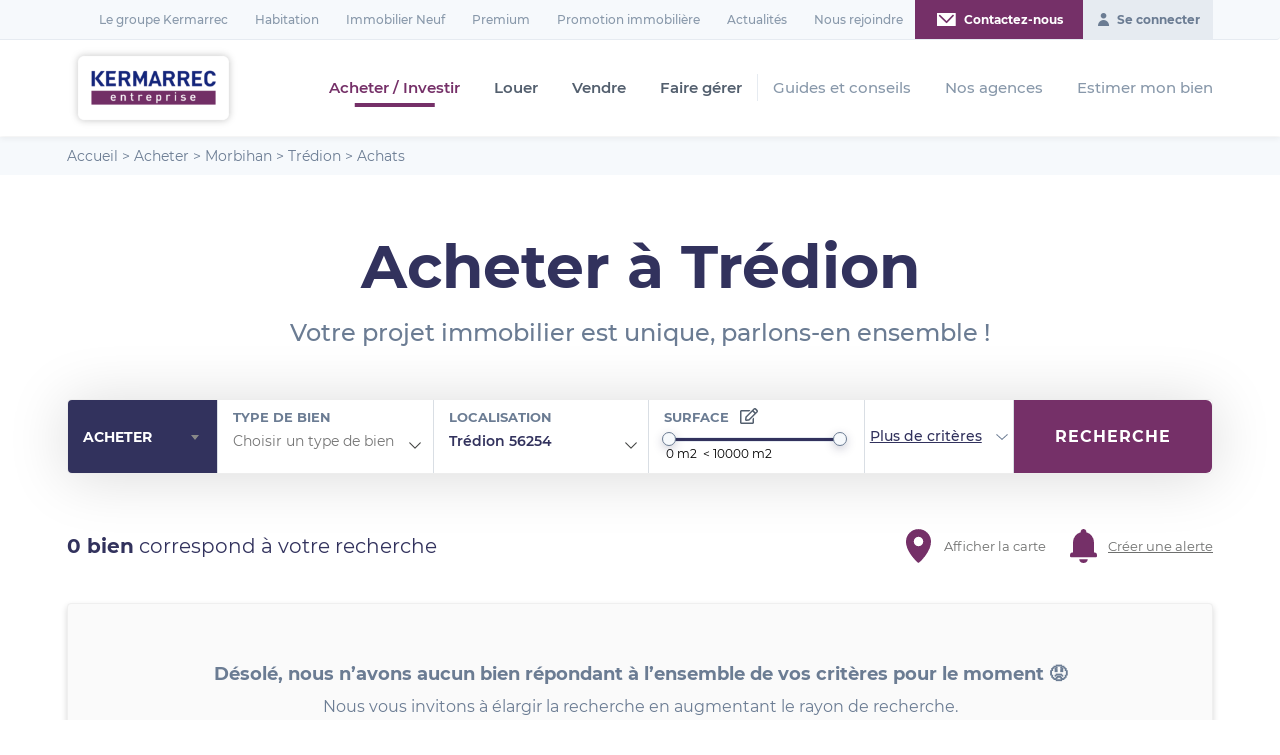

--- FILE ---
content_type: text/html; charset=UTF-8
request_url: https://www.kermarrec-entreprise.fr/achat/morbihan/tredion_56254/
body_size: 31233
content:
<!DOCTYPE html>
<html lang="fr-FR" class="no-js">

<head>
    <script>window.dataLayer = window.dataLayer || [];</script>
    <!-- Google Tag Manager -->
    <script>(function(w,d,s,l,i){w[l]=w[l]||[];w[l].push({'gtm.start':
    new Date().getTime(),event:'gtm.js'});var f=d.getElementsByTagName(s)[0],
    j=d.createElement(s),dl=l!='dataLayer'?'&l='+l:'';j.async=true;j.src=
    'https://www.googletagmanager.com/gtm.js?id='+i+dl;f.parentNode.insertBefore(j,f);
    })(window,document,'script','dataLayer','GTM-PRNXL32');</script>
    <!-- End Google Tag Manager -->
    <script type="text/javascript">window.gdprAppliesGlobally=true;(function(){function a(e){if(!window.frames[e]){if(document.body&&document.body.firstChild){var t=document.body;var n=document.createElement("iframe");n.style.display="none";n.name=e;n.title=e;t.insertBefore(n,t.firstChild)}
    else{setTimeout(function(){a(e)},5)}}}function e(n,r,o,c,s){function e(e,t,n,a){if(typeof n!=="function"){return}if(!window[r]){window[r]=[]}var i=false;if(s){i=s(e,t,n)}if(!i){window[r].push({command:e,parameter:t,callback:n,version:a})}}e.stub=true;function t(a){if(!window[n]||window[n].stub!==true){return}if(!a.data){return}
    var i=typeof a.data==="string";var e;try{e=i?JSON.parse(a.data):a.data}catch(t){return}if(e[o]){var r=e[o];window[n](r.command,r.parameter,function(e,t){var n={};n[c]={returnValue:e,success:t,callId:r.callId};a.source.postMessage(i?JSON.stringify(n):n,"*")},r.version)}}
    if(typeof window[n]!=="function"){window[n]=e;if(window.addEventListener){window.addEventListener("message",t,false)}else{window.attachEvent("onmessage",t)}}}e("__tcfapi","__tcfapiBuffer","__tcfapiCall","__tcfapiReturn");a("__tcfapiLocator");(function(e){
      var t=document.createElement("script");t.id="spcloader";t.type="text/javascript";t.async=true;t.src="https://sdk.privacy-center.org/"+e+"/loader.js?target="+document.location.hostname;t.charset="utf-8";var n=document.getElementsByTagName("script")[0];n.parentNode.insertBefore(t,n)})("a5c68e58-d520-4b8b-9ebc-15ea4b12f02b")})();</script>
    
    <meta charset="UTF-8">
<script type="text/javascript">
/* <![CDATA[ */
var gform;gform||(document.addEventListener("gform_main_scripts_loaded",function(){gform.scriptsLoaded=!0}),document.addEventListener("gform/theme/scripts_loaded",function(){gform.themeScriptsLoaded=!0}),window.addEventListener("DOMContentLoaded",function(){gform.domLoaded=!0}),gform={domLoaded:!1,scriptsLoaded:!1,themeScriptsLoaded:!1,isFormEditor:()=>"function"==typeof InitializeEditor,callIfLoaded:function(o){return!(!gform.domLoaded||!gform.scriptsLoaded||!gform.themeScriptsLoaded&&!gform.isFormEditor()||(gform.isFormEditor()&&console.warn("The use of gform.initializeOnLoaded() is deprecated in the form editor context and will be removed in Gravity Forms 3.1."),o(),0))},initializeOnLoaded:function(o){gform.callIfLoaded(o)||(document.addEventListener("gform_main_scripts_loaded",()=>{gform.scriptsLoaded=!0,gform.callIfLoaded(o)}),document.addEventListener("gform/theme/scripts_loaded",()=>{gform.themeScriptsLoaded=!0,gform.callIfLoaded(o)}),window.addEventListener("DOMContentLoaded",()=>{gform.domLoaded=!0,gform.callIfLoaded(o)}))},hooks:{action:{},filter:{}},addAction:function(o,r,e,t){gform.addHook("action",o,r,e,t)},addFilter:function(o,r,e,t){gform.addHook("filter",o,r,e,t)},doAction:function(o){gform.doHook("action",o,arguments)},applyFilters:function(o){return gform.doHook("filter",o,arguments)},removeAction:function(o,r){gform.removeHook("action",o,r)},removeFilter:function(o,r,e){gform.removeHook("filter",o,r,e)},addHook:function(o,r,e,t,n){null==gform.hooks[o][r]&&(gform.hooks[o][r]=[]);var d=gform.hooks[o][r];null==n&&(n=r+"_"+d.length),gform.hooks[o][r].push({tag:n,callable:e,priority:t=null==t?10:t})},doHook:function(r,o,e){var t;if(e=Array.prototype.slice.call(e,1),null!=gform.hooks[r][o]&&((o=gform.hooks[r][o]).sort(function(o,r){return o.priority-r.priority}),o.forEach(function(o){"function"!=typeof(t=o.callable)&&(t=window[t]),"action"==r?t.apply(null,e):e[0]=t.apply(null,e)})),"filter"==r)return e[0]},removeHook:function(o,r,t,n){var e;null!=gform.hooks[o][r]&&(e=(e=gform.hooks[o][r]).filter(function(o,r,e){return!!(null!=n&&n!=o.tag||null!=t&&t!=o.priority)}),gform.hooks[o][r]=e)}});
/* ]]> */
</script>

    <meta name="viewport" content="width=device-width, initial-scale=1.0">
    <link rel="profile" href="http://gmpg.org/xfn/11">
    <meta name='robots' content='index, follow, max-image-preview:large, max-snippet:-1, max-video-preview:-1' />

            <script data-no-defer="1" data-ezscrex="false" data-cfasync="false" data-pagespeed-no-defer data-cookieconsent="ignore">
                var ctPublicFunctions = {"_ajax_nonce":"40afb84561","_rest_nonce":"ff6482f7b2","_ajax_url":"\/wp-admin\/admin-ajax.php","_rest_url":"https:\/\/www.kermarrec-entreprise.fr\/wp-json\/","data__cookies_type":"native","data__ajax_type":"rest","data__bot_detector_enabled":"0","data__frontend_data_log_enabled":1,"cookiePrefix":"","wprocket_detected":true,"host_url":"www.kermarrec-entreprise.fr","text__ee_click_to_select":"Click to select the whole data","text__ee_original_email":"The complete one is","text__ee_got_it":"Got it","text__ee_blocked":"Blocked","text__ee_cannot_connect":"Cannot connect","text__ee_cannot_decode":"Can not decode email. Unknown reason","text__ee_email_decoder":"CleanTalk email decoder","text__ee_wait_for_decoding":"The magic is on the way!","text__ee_decoding_process":"Please wait a few seconds while we decode the contact data."}
            </script>
        
            <script data-no-defer="1" data-ezscrex="false" data-cfasync="false" data-pagespeed-no-defer data-cookieconsent="ignore">
                var ctPublic = {"_ajax_nonce":"40afb84561","settings__forms__check_internal":"0","settings__forms__check_external":"1","settings__forms__force_protection":0,"settings__forms__search_test":"1","settings__forms__wc_add_to_cart":"0","settings__data__bot_detector_enabled":"0","settings__sfw__anti_crawler":0,"blog_home":"https:\/\/www.kermarrec-entreprise.fr\/","pixel__setting":"0","pixel__enabled":false,"pixel__url":null,"data__email_check_before_post":"0","data__email_check_exist_post":0,"data__cookies_type":"native","data__key_is_ok":true,"data__visible_fields_required":true,"wl_brandname":"Anti-Spam by CleanTalk","wl_brandname_short":"CleanTalk","ct_checkjs_key":"cc2469da55985378ed06ab1ae5c125d4ebba9d96a58e58c87ea56b2b192b7067","emailEncoderPassKey":"b4643c6e98e83339587b3a8dd5839912","bot_detector_forms_excluded":"W10=","advancedCacheExists":true,"varnishCacheExists":false,"wc_ajax_add_to_cart":false}
            </script>
        
	<!-- This site is optimized with the Yoast SEO plugin v26.7 - https://yoast.com/wordpress/plugins/seo/ -->
	<title>Achat bien Trédion (56254), Trédion | Kermarrec Entreprise</title>
	<meta name="description" content="L’Entreprise de Kermarrec Entreprise vous propose une large gamme de bien professionnel à Trédion (56254) et dans sa périphérie." />
	<meta property="og:locale" content="fr_FR" />
	<meta property="og:type" content="website" />
	<meta property="og:title" content="Achat immobilier entreprise Bretagne et Pays de la Loire - Kermarrec entreprise" />
	<meta property="og:description" content="Kermarrec Entreprise vous propose de nombreuses offres d&#039;immobilier professionnel à l&#039;achat en Bretagne et Pays de la Loire : bureaux, locaux d&#039;activité, locaux commerciaux…" />
	<meta property="og:url" content="https://www.kermarrec-entreprise.fr/achat/" />
	<meta property="og:site_name" content="Kermarrec entreprise" />
	<meta name="twitter:card" content="summary_large_image" />
	<script type="application/ld+json" class="yoast-schema-graph">{"@context":"https://schema.org","@graph":[{"@type":"CollectionPage","@id":"https://www.kermarrec-entreprise.fr/achat/","url":"https://www.kermarrec-entreprise.fr/achat/","name":"Achat immobilier entreprise Bretagne et Pays de la Loire - Kermarrec entreprise","isPartOf":{"@id":"https://www.kermarrec-entreprise.fr/#website"},"description":"Kermarrec Entreprise vous propose de nombreuses offres d'immobilier professionnel à l'achat en Bretagne et Pays de la Loire : bureaux, locaux d'activité, locaux commerciaux…","breadcrumb":{"@id":"https://www.kermarrec-entreprise.fr/achat/#breadcrumb"},"inLanguage":"fr-FR"},{"@type":"BreadcrumbList","@id":"https://www.kermarrec-entreprise.fr/achat/#breadcrumb","itemListElement":[{"@type":"ListItem","position":1,"name":"Accueil","item":"https://www.kermarrec-entreprise.fr/"},{"@type":"ListItem","position":2,"name":"Acheter","item":"https://www.kermarrec-entreprise.fr/achat/"},{"@type":"ListItem","position":3,"name":"Morbihan","item":"https://www.kermarrec-entreprise.fr/achat/morbihan/"},{"@type":"ListItem","position":4,"name":"Trédion","item":"https://www.kermarrec-entreprise.fr/achat/morbihan/tredion_56254/"},{"@type":"ListItem","position":5,"name":"Achats"}]},{"@type":"WebSite","@id":"https://www.kermarrec-entreprise.fr/#website","url":"https://www.kermarrec-entreprise.fr/","name":"Kermarrec entreprise","description":"","publisher":{"@id":"https://www.kermarrec-entreprise.fr/#organization"},"potentialAction":[{"@type":"SearchAction","target":{"@type":"EntryPoint","urlTemplate":"https://www.kermarrec-entreprise.fr/?s={search_term_string}"},"query-input":{"@type":"PropertyValueSpecification","valueRequired":true,"valueName":"search_term_string"}}],"inLanguage":"fr-FR"},{"@type":"Organization","@id":"https://www.kermarrec-entreprise.fr/#organization","name":"Kermarrec Entreprise","url":"https://www.kermarrec-entreprise.fr/","logo":{"@type":"ImageObject","inLanguage":"fr-FR","@id":"https://www.kermarrec-entreprise.fr/#/schema/logo/image/","url":"","contentUrl":"","caption":"Kermarrec Entreprise"},"image":{"@id":"https://www.kermarrec-entreprise.fr/#/schema/logo/image/"}}]}</script>
	<!-- / Yoast SEO plugin. -->


<link rel='dns-prefetch' href='//ajax.googleapis.com' />
<link rel='dns-prefetch' href='//cdnjs.cloudflare.com' />
<link rel='dns-prefetch' href='//code.jquery.com' />
<link href='https://fonts.gstatic.com' crossorigin rel='preconnect' />
<link rel="alternate" type="application/rss+xml" title="Kermarrec entreprise &raquo; Flux" href="https://www.kermarrec-entreprise.fr/feed/" />
<link rel="alternate" type="application/rss+xml" title="Kermarrec entreprise &raquo; Flux des commentaires" href="https://www.kermarrec-entreprise.fr/comments/feed/" />
<style id='wp-img-auto-sizes-contain-inline-css' type='text/css'>
img:is([sizes=auto i],[sizes^="auto," i]){contain-intrinsic-size:3000px 1500px}
/*# sourceURL=wp-img-auto-sizes-contain-inline-css */
</style>
<style id='wp-emoji-styles-inline-css' type='text/css'>

	img.wp-smiley, img.emoji {
		display: inline !important;
		border: none !important;
		box-shadow: none !important;
		height: 1em !important;
		width: 1em !important;
		margin: 0 0.07em !important;
		vertical-align: -0.1em !important;
		background: none !important;
		padding: 0 !important;
	}
/*# sourceURL=wp-emoji-styles-inline-css */
</style>
<style id='wp-block-library-inline-css' type='text/css'>
:root{--wp-block-synced-color:#7a00df;--wp-block-synced-color--rgb:122,0,223;--wp-bound-block-color:var(--wp-block-synced-color);--wp-editor-canvas-background:#ddd;--wp-admin-theme-color:#007cba;--wp-admin-theme-color--rgb:0,124,186;--wp-admin-theme-color-darker-10:#006ba1;--wp-admin-theme-color-darker-10--rgb:0,107,160.5;--wp-admin-theme-color-darker-20:#005a87;--wp-admin-theme-color-darker-20--rgb:0,90,135;--wp-admin-border-width-focus:2px}@media (min-resolution:192dpi){:root{--wp-admin-border-width-focus:1.5px}}.wp-element-button{cursor:pointer}:root .has-very-light-gray-background-color{background-color:#eee}:root .has-very-dark-gray-background-color{background-color:#313131}:root .has-very-light-gray-color{color:#eee}:root .has-very-dark-gray-color{color:#313131}:root .has-vivid-green-cyan-to-vivid-cyan-blue-gradient-background{background:linear-gradient(135deg,#00d084,#0693e3)}:root .has-purple-crush-gradient-background{background:linear-gradient(135deg,#34e2e4,#4721fb 50%,#ab1dfe)}:root .has-hazy-dawn-gradient-background{background:linear-gradient(135deg,#faaca8,#dad0ec)}:root .has-subdued-olive-gradient-background{background:linear-gradient(135deg,#fafae1,#67a671)}:root .has-atomic-cream-gradient-background{background:linear-gradient(135deg,#fdd79a,#004a59)}:root .has-nightshade-gradient-background{background:linear-gradient(135deg,#330968,#31cdcf)}:root .has-midnight-gradient-background{background:linear-gradient(135deg,#020381,#2874fc)}:root{--wp--preset--font-size--normal:16px;--wp--preset--font-size--huge:42px}.has-regular-font-size{font-size:1em}.has-larger-font-size{font-size:2.625em}.has-normal-font-size{font-size:var(--wp--preset--font-size--normal)}.has-huge-font-size{font-size:var(--wp--preset--font-size--huge)}.has-text-align-center{text-align:center}.has-text-align-left{text-align:left}.has-text-align-right{text-align:right}.has-fit-text{white-space:nowrap!important}#end-resizable-editor-section{display:none}.aligncenter{clear:both}.items-justified-left{justify-content:flex-start}.items-justified-center{justify-content:center}.items-justified-right{justify-content:flex-end}.items-justified-space-between{justify-content:space-between}.screen-reader-text{border:0;clip-path:inset(50%);height:1px;margin:-1px;overflow:hidden;padding:0;position:absolute;width:1px;word-wrap:normal!important}.screen-reader-text:focus{background-color:#ddd;clip-path:none;color:#444;display:block;font-size:1em;height:auto;left:5px;line-height:normal;padding:15px 23px 14px;text-decoration:none;top:5px;width:auto;z-index:100000}html :where(.has-border-color){border-style:solid}html :where([style*=border-top-color]){border-top-style:solid}html :where([style*=border-right-color]){border-right-style:solid}html :where([style*=border-bottom-color]){border-bottom-style:solid}html :where([style*=border-left-color]){border-left-style:solid}html :where([style*=border-width]){border-style:solid}html :where([style*=border-top-width]){border-top-style:solid}html :where([style*=border-right-width]){border-right-style:solid}html :where([style*=border-bottom-width]){border-bottom-style:solid}html :where([style*=border-left-width]){border-left-style:solid}html :where(img[class*=wp-image-]){height:auto;max-width:100%}:where(figure){margin:0 0 1em}html :where(.is-position-sticky){--wp-admin--admin-bar--position-offset:var(--wp-admin--admin-bar--height,0px)}@media screen and (max-width:600px){html :where(.is-position-sticky){--wp-admin--admin-bar--position-offset:0px}}

/*# sourceURL=wp-block-library-inline-css */
</style><style id='global-styles-inline-css' type='text/css'>
:root{--wp--preset--aspect-ratio--square: 1;--wp--preset--aspect-ratio--4-3: 4/3;--wp--preset--aspect-ratio--3-4: 3/4;--wp--preset--aspect-ratio--3-2: 3/2;--wp--preset--aspect-ratio--2-3: 2/3;--wp--preset--aspect-ratio--16-9: 16/9;--wp--preset--aspect-ratio--9-16: 9/16;--wp--preset--color--black: #000000;--wp--preset--color--cyan-bluish-gray: #abb8c3;--wp--preset--color--white: #ffffff;--wp--preset--color--pale-pink: #f78da7;--wp--preset--color--vivid-red: #cf2e2e;--wp--preset--color--luminous-vivid-orange: #ff6900;--wp--preset--color--luminous-vivid-amber: #fcb900;--wp--preset--color--light-green-cyan: #7bdcb5;--wp--preset--color--vivid-green-cyan: #00d084;--wp--preset--color--pale-cyan-blue: #8ed1fc;--wp--preset--color--vivid-cyan-blue: #0693e3;--wp--preset--color--vivid-purple: #9b51e0;--wp--preset--gradient--vivid-cyan-blue-to-vivid-purple: linear-gradient(135deg,rgb(6,147,227) 0%,rgb(155,81,224) 100%);--wp--preset--gradient--light-green-cyan-to-vivid-green-cyan: linear-gradient(135deg,rgb(122,220,180) 0%,rgb(0,208,130) 100%);--wp--preset--gradient--luminous-vivid-amber-to-luminous-vivid-orange: linear-gradient(135deg,rgb(252,185,0) 0%,rgb(255,105,0) 100%);--wp--preset--gradient--luminous-vivid-orange-to-vivid-red: linear-gradient(135deg,rgb(255,105,0) 0%,rgb(207,46,46) 100%);--wp--preset--gradient--very-light-gray-to-cyan-bluish-gray: linear-gradient(135deg,rgb(238,238,238) 0%,rgb(169,184,195) 100%);--wp--preset--gradient--cool-to-warm-spectrum: linear-gradient(135deg,rgb(74,234,220) 0%,rgb(151,120,209) 20%,rgb(207,42,186) 40%,rgb(238,44,130) 60%,rgb(251,105,98) 80%,rgb(254,248,76) 100%);--wp--preset--gradient--blush-light-purple: linear-gradient(135deg,rgb(255,206,236) 0%,rgb(152,150,240) 100%);--wp--preset--gradient--blush-bordeaux: linear-gradient(135deg,rgb(254,205,165) 0%,rgb(254,45,45) 50%,rgb(107,0,62) 100%);--wp--preset--gradient--luminous-dusk: linear-gradient(135deg,rgb(255,203,112) 0%,rgb(199,81,192) 50%,rgb(65,88,208) 100%);--wp--preset--gradient--pale-ocean: linear-gradient(135deg,rgb(255,245,203) 0%,rgb(182,227,212) 50%,rgb(51,167,181) 100%);--wp--preset--gradient--electric-grass: linear-gradient(135deg,rgb(202,248,128) 0%,rgb(113,206,126) 100%);--wp--preset--gradient--midnight: linear-gradient(135deg,rgb(2,3,129) 0%,rgb(40,116,252) 100%);--wp--preset--font-size--small: 13px;--wp--preset--font-size--medium: 20px;--wp--preset--font-size--large: 36px;--wp--preset--font-size--x-large: 42px;--wp--preset--spacing--20: 0.44rem;--wp--preset--spacing--30: 0.67rem;--wp--preset--spacing--40: 1rem;--wp--preset--spacing--50: 1.5rem;--wp--preset--spacing--60: 2.25rem;--wp--preset--spacing--70: 3.38rem;--wp--preset--spacing--80: 5.06rem;--wp--preset--shadow--natural: 6px 6px 9px rgba(0, 0, 0, 0.2);--wp--preset--shadow--deep: 12px 12px 50px rgba(0, 0, 0, 0.4);--wp--preset--shadow--sharp: 6px 6px 0px rgba(0, 0, 0, 0.2);--wp--preset--shadow--outlined: 6px 6px 0px -3px rgb(255, 255, 255), 6px 6px rgb(0, 0, 0);--wp--preset--shadow--crisp: 6px 6px 0px rgb(0, 0, 0);}:where(.is-layout-flex){gap: 0.5em;}:where(.is-layout-grid){gap: 0.5em;}body .is-layout-flex{display: flex;}.is-layout-flex{flex-wrap: wrap;align-items: center;}.is-layout-flex > :is(*, div){margin: 0;}body .is-layout-grid{display: grid;}.is-layout-grid > :is(*, div){margin: 0;}:where(.wp-block-columns.is-layout-flex){gap: 2em;}:where(.wp-block-columns.is-layout-grid){gap: 2em;}:where(.wp-block-post-template.is-layout-flex){gap: 1.25em;}:where(.wp-block-post-template.is-layout-grid){gap: 1.25em;}.has-black-color{color: var(--wp--preset--color--black) !important;}.has-cyan-bluish-gray-color{color: var(--wp--preset--color--cyan-bluish-gray) !important;}.has-white-color{color: var(--wp--preset--color--white) !important;}.has-pale-pink-color{color: var(--wp--preset--color--pale-pink) !important;}.has-vivid-red-color{color: var(--wp--preset--color--vivid-red) !important;}.has-luminous-vivid-orange-color{color: var(--wp--preset--color--luminous-vivid-orange) !important;}.has-luminous-vivid-amber-color{color: var(--wp--preset--color--luminous-vivid-amber) !important;}.has-light-green-cyan-color{color: var(--wp--preset--color--light-green-cyan) !important;}.has-vivid-green-cyan-color{color: var(--wp--preset--color--vivid-green-cyan) !important;}.has-pale-cyan-blue-color{color: var(--wp--preset--color--pale-cyan-blue) !important;}.has-vivid-cyan-blue-color{color: var(--wp--preset--color--vivid-cyan-blue) !important;}.has-vivid-purple-color{color: var(--wp--preset--color--vivid-purple) !important;}.has-black-background-color{background-color: var(--wp--preset--color--black) !important;}.has-cyan-bluish-gray-background-color{background-color: var(--wp--preset--color--cyan-bluish-gray) !important;}.has-white-background-color{background-color: var(--wp--preset--color--white) !important;}.has-pale-pink-background-color{background-color: var(--wp--preset--color--pale-pink) !important;}.has-vivid-red-background-color{background-color: var(--wp--preset--color--vivid-red) !important;}.has-luminous-vivid-orange-background-color{background-color: var(--wp--preset--color--luminous-vivid-orange) !important;}.has-luminous-vivid-amber-background-color{background-color: var(--wp--preset--color--luminous-vivid-amber) !important;}.has-light-green-cyan-background-color{background-color: var(--wp--preset--color--light-green-cyan) !important;}.has-vivid-green-cyan-background-color{background-color: var(--wp--preset--color--vivid-green-cyan) !important;}.has-pale-cyan-blue-background-color{background-color: var(--wp--preset--color--pale-cyan-blue) !important;}.has-vivid-cyan-blue-background-color{background-color: var(--wp--preset--color--vivid-cyan-blue) !important;}.has-vivid-purple-background-color{background-color: var(--wp--preset--color--vivid-purple) !important;}.has-black-border-color{border-color: var(--wp--preset--color--black) !important;}.has-cyan-bluish-gray-border-color{border-color: var(--wp--preset--color--cyan-bluish-gray) !important;}.has-white-border-color{border-color: var(--wp--preset--color--white) !important;}.has-pale-pink-border-color{border-color: var(--wp--preset--color--pale-pink) !important;}.has-vivid-red-border-color{border-color: var(--wp--preset--color--vivid-red) !important;}.has-luminous-vivid-orange-border-color{border-color: var(--wp--preset--color--luminous-vivid-orange) !important;}.has-luminous-vivid-amber-border-color{border-color: var(--wp--preset--color--luminous-vivid-amber) !important;}.has-light-green-cyan-border-color{border-color: var(--wp--preset--color--light-green-cyan) !important;}.has-vivid-green-cyan-border-color{border-color: var(--wp--preset--color--vivid-green-cyan) !important;}.has-pale-cyan-blue-border-color{border-color: var(--wp--preset--color--pale-cyan-blue) !important;}.has-vivid-cyan-blue-border-color{border-color: var(--wp--preset--color--vivid-cyan-blue) !important;}.has-vivid-purple-border-color{border-color: var(--wp--preset--color--vivid-purple) !important;}.has-vivid-cyan-blue-to-vivid-purple-gradient-background{background: var(--wp--preset--gradient--vivid-cyan-blue-to-vivid-purple) !important;}.has-light-green-cyan-to-vivid-green-cyan-gradient-background{background: var(--wp--preset--gradient--light-green-cyan-to-vivid-green-cyan) !important;}.has-luminous-vivid-amber-to-luminous-vivid-orange-gradient-background{background: var(--wp--preset--gradient--luminous-vivid-amber-to-luminous-vivid-orange) !important;}.has-luminous-vivid-orange-to-vivid-red-gradient-background{background: var(--wp--preset--gradient--luminous-vivid-orange-to-vivid-red) !important;}.has-very-light-gray-to-cyan-bluish-gray-gradient-background{background: var(--wp--preset--gradient--very-light-gray-to-cyan-bluish-gray) !important;}.has-cool-to-warm-spectrum-gradient-background{background: var(--wp--preset--gradient--cool-to-warm-spectrum) !important;}.has-blush-light-purple-gradient-background{background: var(--wp--preset--gradient--blush-light-purple) !important;}.has-blush-bordeaux-gradient-background{background: var(--wp--preset--gradient--blush-bordeaux) !important;}.has-luminous-dusk-gradient-background{background: var(--wp--preset--gradient--luminous-dusk) !important;}.has-pale-ocean-gradient-background{background: var(--wp--preset--gradient--pale-ocean) !important;}.has-electric-grass-gradient-background{background: var(--wp--preset--gradient--electric-grass) !important;}.has-midnight-gradient-background{background: var(--wp--preset--gradient--midnight) !important;}.has-small-font-size{font-size: var(--wp--preset--font-size--small) !important;}.has-medium-font-size{font-size: var(--wp--preset--font-size--medium) !important;}.has-large-font-size{font-size: var(--wp--preset--font-size--large) !important;}.has-x-large-font-size{font-size: var(--wp--preset--font-size--x-large) !important;}
/*# sourceURL=global-styles-inline-css */
</style>

<style id='classic-theme-styles-inline-css' type='text/css'>
/*! This file is auto-generated */
.wp-block-button__link{color:#fff;background-color:#32373c;border-radius:9999px;box-shadow:none;text-decoration:none;padding:calc(.667em + 2px) calc(1.333em + 2px);font-size:1.125em}.wp-block-file__button{background:#32373c;color:#fff;text-decoration:none}
/*# sourceURL=/wp-includes/css/classic-themes.min.css */
</style>
<link rel='stylesheet' id='cleantalk-public-css-css' href='https://www.kermarrec-entreprise.fr/wp-content/plugins/cleantalk-spam-protect/css/cleantalk-public.min.css?ver=6.70.1_1766475200'  media='all' />
<link rel='stylesheet' id='cleantalk-email-decoder-css-css' href='https://www.kermarrec-entreprise.fr/wp-content/plugins/cleantalk-spam-protect/css/cleantalk-email-decoder.min.css?ver=6.70.1_1766475200'  media='all' />
<link rel='stylesheet' id='e2b-admin-ui-css-css' href='//code.jquery.com/ui/1.12.1/themes/base/jquery-ui.css?ver=1.9.0'  media='all' />
<link rel='stylesheet' id='dashicons-css' href='https://www.kermarrec-entreprise.fr/wp-includes/css/dashicons.min.css?ver=e7a733'  media='all' />
<link rel='stylesheet' id='thickbox-css' href='https://www.kermarrec-entreprise.fr/wp-includes/js/thickbox/thickbox.css?ver=e7a733'  media='all' />
<link rel='stylesheet' id='wppb-sc-frontend-style-css' href='https://www.kermarrec-entreprise.fr/wp-content/plugins/profile-builder-pro/add-ons-advanced/social-connect/assets/css/wppb_sc_main_frontend.css?ver=1.0.7'  media='all' />
<link rel='stylesheet' id='wppb-cpm-style-frontend-css' href='https://www.kermarrec-entreprise.fr/wp-content/plugins/profile-builder-pro/add-ons-advanced/custom-profile-menus/assets/css/style-frontend.css?ver=3.15.2'  media='all' />
<link rel='stylesheet' id='wiatheme-style-css' href='https://www.kermarrec-entreprise.fr/wp-content/themes/espace-entreprise/dist/css/global.min.css?ver=e7a733'  media='all' />
<script  src="https://ajax.googleapis.com/ajax/libs/jquery/3.4.1/jquery.min.js?ver=e7a733" id="jquery-js"></script>
<script  src="https://www.kermarrec-entreprise.fr/wp-content/plugins/cleantalk-spam-protect/js/apbct-public-bundle_ext-protection_gathering.min.js?ver=6.70.1_1766475200" id="apbct-public-bundle_ext-protection_gathering.min-js-js"></script>
<script  src="https://www.kermarrec-entreprise.fr/wp-content/plugins/wia-filter/js/select2.min.js?ver=e7a733" id="select2-js"></script>
<script type="text/javascript" id="ajax-script-search-js-extra">
/* <![CDATA[ */
var my_ajax_object = {"ajax_url":"https://www.kermarrec-entreprise.fr/wp-admin/admin-ajax.php"};
//# sourceURL=ajax-script-search-js-extra
/* ]]> */
</script>
<script  src="https://www.kermarrec-entreprise.fr/wp-content/plugins/wia-search/js/ajax-script-search.js?ver=e7a733" id="ajax-script-search-js"></script>
<script type="text/javascript" id="wppb-sc-script-js-extra">
/* <![CDATA[ */
var wppb_sc_data = {"ajaxUrl":"https://www.kermarrec-entreprise.fr/wp-admin/admin-ajax.php","edit_profile_success_unlink":"You have successfully unlinked %% from your account.","users_can_register":"1","homeUrl":"https://www.kermarrec-entreprise.fr/"};
//# sourceURL=wppb-sc-script-js-extra
/* ]]> */
</script>
<script  src="https://www.kermarrec-entreprise.fr/wp-content/plugins/profile-builder-pro/add-ons-advanced/social-connect/assets/js/wppb_sc_main.js?ver=1.0.7" id="wppb-sc-script-js"></script>
<script type="text/javascript" id="wppb-sc-facebook-script-js-extra">
/* <![CDATA[ */
var wppb_sc_facebook_data = {"ajaxUrl":"https://www.kermarrec-entreprise.fr/wp-admin/admin-ajax.php","account_exists_text":"An account with this email address already exists.\u003Cbr\u003E Do you want to connect it?","account_exists_button_yes":"Oui","account_exists_button_no":"Non","password_text":"Please enter your website account password","new_email_text":"Please enter a new email","edit_profile_success_linked":"You have successfully linked your account to %%.","error_message":"Something went wrong. Please try again later!","email_confirmation_on":"Before you can access your account you need to confirm your email address. Please check your inbox and click the activation link.","email_confirmation_error":"\u003Cstrong\u003EERROR:\u003C/strong\u003E You need to confirm your email address before you can log in.","admin_approval_on":"Before you can access your account an administrator has to approve it. You will be notified via email.","admin_approval_error":"\u003Cstrong\u003EERROR:\u003C/strong\u003E Your account has to be confirmed by an administrator before you can log in.","missing_email_error":"\u003Cstrong\u003EERROR:\u003C/strong\u003E An email address is required to proceed but was not provided by the selected platform.","redirect_message":"You will be redirected in 5 seconds. If not, click %%.","here_string":"ici","only_login_error":"\u003Cstrong\u003EYou can only login with social accounts, not register!\u003C/strong\u003E\u003Cbr\u003EPlease link your social account to an existing user account first.","wrong_password_error":"Wrong password!","valid_email_error":"Please enter a valid email!","pb_form_login_error":"You can only login on this form.\u003Cbr\u003ERegister with your social account on the register form.","pb_form_continue":"Continue","social_connect_text_ok":"Ok","wppb_sc_cookies_nonce":"5f359c8815","wppb_sc_login_nonce":"4ab5e069e6","gdpr_description":"J'ai lu et j'accepte les \u003Ca href=\"/politique-de-confidentialite/\" target=\"_blank\"\u003Econditions g\u00e9n\u00e9rales d'utilisation\u003C/a\u003E","gdpr_message":"To create a new account please confirm:","gdpr_error":"You must agree to the Terms And Conditions to create a new account.","appId":"1575037755980060","enter_facebook_email_text":"Please enter your Facebook email!","facebook_invalid_email_text":"Please enter your Facebook email!","facebook_text_ok":"Ok"};
//# sourceURL=wppb-sc-facebook-script-js-extra
/* ]]> */
</script>
<script  src="https://www.kermarrec-entreprise.fr/wp-content/plugins/profile-builder-pro/add-ons-advanced/social-connect/facebook/assets/js/wppb_sc_facebook.js?ver=1.0.7" id="wppb-sc-facebook-script-js"></script>
<script type="text/javascript" id="wppb-sc-google-script-js-extra">
/* <![CDATA[ */
var wppb_sc_google_data = {"ajaxUrl":"https://www.kermarrec-entreprise.fr/wp-admin/admin-ajax.php","account_exists_text":"An account with this email address already exists.\u003Cbr\u003E Do you want to connect it?","account_exists_button_yes":"Oui","account_exists_button_no":"Non","password_text":"Please enter your website account password","new_email_text":"Please enter a new email","edit_profile_success_linked":"You have successfully linked your account to %%.","error_message":"Something went wrong. Please try again later!","email_confirmation_on":"Before you can access your account you need to confirm your email address. Please check your inbox and click the activation link.","email_confirmation_error":"\u003Cstrong\u003EERROR:\u003C/strong\u003E You need to confirm your email address before you can log in.","admin_approval_on":"Before you can access your account an administrator has to approve it. You will be notified via email.","admin_approval_error":"\u003Cstrong\u003EERROR:\u003C/strong\u003E Your account has to be confirmed by an administrator before you can log in.","missing_email_error":"\u003Cstrong\u003EERROR:\u003C/strong\u003E An email address is required to proceed but was not provided by the selected platform.","redirect_message":"You will be redirected in 5 seconds. If not, click %%.","here_string":"ici","only_login_error":"\u003Cstrong\u003EYou can only login with social accounts, not register!\u003C/strong\u003E\u003Cbr\u003EPlease link your social account to an existing user account first.","wrong_password_error":"Wrong password!","valid_email_error":"Please enter a valid email!","pb_form_login_error":"You can only login on this form.\u003Cbr\u003ERegister with your social account on the register form.","pb_form_continue":"Continue","social_connect_text_ok":"Ok","wppb_sc_cookies_nonce":"5f359c8815","wppb_sc_login_nonce":"4ab5e069e6","gdpr_description":"J'ai lu et j'accepte les \u003Ca href=\"/politique-de-confidentialite/\" target=\"_blank\"\u003Econditions g\u00e9n\u00e9rales d'utilisation\u003C/a\u003E","gdpr_message":"To create a new account please confirm:","gdpr_error":"You must agree to the Terms And Conditions to create a new account.","client_id":"564514323460-o7pnvh3rts50tpkbaeftfvia0tehdft3.apps.googleusercontent.com","plugin_name":"Kermarrec Entreprise Login"};
//# sourceURL=wppb-sc-google-script-js-extra
/* ]]> */
</script>
<script  src="https://www.kermarrec-entreprise.fr/wp-content/plugins/profile-builder-pro/add-ons-advanced/social-connect/google/assets/js/wppb_sc_google.js?ver=1.0.7" id="wppb-sc-google-script-js"></script>
<script  src="https://www.kermarrec-entreprise.fr/wp-content/plugins/profile-builder-pro/add-ons-advanced/custom-profile-menus/assets/js/wppb_cpm_main.js?ver=3.15.2" id="wppb-cpm-script-js"></script>
<script type="text/javascript" id="favorites-js-extra">
/* <![CDATA[ */
var favorites_data = {"ajaxurl":"https://www.kermarrec-entreprise.fr/wp-admin/admin-ajax.php","nonce":"0128017e07","favorite":"Favoris","favorited":"Favoris","includecount":"","indicate_loading":"1","loading_text":"","loading_image":"\u003Cspan class=\"sf-icon-spinner-wrapper\"\u003E\u003Ci class=\"sf-icon-spinner\"\u003E\u003C/i\u003E\u003C/span\u003E","loading_image_active":"\u003Cspan class=\"sf-icon-spinner-wrapper active\"\u003E\u003Ci class=\"sf-icon-spinner active\"\u003E\u003C/i\u003E\u003C/span\u003E","loading_image_preload":"","cache_enabled":"1","button_options":{"button_type":"custom","custom_colors":false,"box_shadow":false,"include_count":false,"default":{"background_default":false,"border_default":false,"text_default":false,"icon_default":false,"count_default":false},"active":{"background_active":false,"border_active":false,"text_active":false,"icon_active":false,"count_active":false}},"authentication_modal_content":"\u003Cp\u003EPlease login to add favorites.\u003C/p\u003E\n\u003Cp\u003E\u003Ca href=\"#\" data-favorites-modal-close\u003EDismiss this notice\u003C/a\u003E\u003C/p\u003E\n","authentication_redirect":"","dev_mode":"","logged_in":"","user_id":"0","authentication_redirect_url":"https://www.kermarrec-entreprise.fr/wp-login.php"};
//# sourceURL=favorites-js-extra
/* ]]> */
</script>
<script  src="https://www.kermarrec-entreprise.fr/wp-content/plugins/favorites/assets/js/favorites.min.js?ver=2.3.6" id="favorites-js"></script>
<link rel="https://api.w.org/" href="https://www.kermarrec-entreprise.fr/wp-json/" /><link rel="EditURI" type="application/rsd+xml" title="RSD" href="https://www.kermarrec-entreprise.fr/xmlrpc.php?rsd" />
<link rel="canonical" href="https://www.kermarrec-entreprise.fr/achat/morbihan/tredion_56254/" /><script>
//Datalayer global
window.dataLayer.push({
    event: "datalayer-loaded",
    pageType : "category",
	language : "fr",
	user_id  : "",
	user_email : "", 
    env_channel : "desktop",
    page_cat : "accueil > acheter > morbihan > tredion > achats"
});
</script>
<style type="text/css">.recentcomments a{display:inline !important;padding:0 !important;margin:0 !important;}</style>		<style type="text/css" id="wp-custom-css">
			/* =========================================
   BOUTON 1 : VIOLET (Téléchargement plaquette)
   ========================================= */
.btn-telechargement {
    display: inline-block !important;
    width: auto !important;
    max-width: max-content !important;
    padding: 10px 16px;
    background-color: #753068;
    color: #fff;
    text-decoration: none;
    font-weight: 600;
    border-radius: 6px;
    transition: 0.2s;
    box-sizing: border-box;

	
/* =========================================
   BOUTON 2 : VIOLET CLAIR (Le nouveau avec vos couleurs)
   ========================================= */
.btn-clair {
    display: inline-block !important;
    width: auto !important;
    max-width: max-content !important;
    padding: 10px 16px;
    background-color: #a691b3; 
    color: #753068;
    text-decoration: none;
    font-weight: 600;
    border-radius: 6px;
    transition: 0.2s;
    box-sizing: border-box;
}		</style>
		    <link rel="shortcut icon" href="https://www.kermarrec-entreprise.fr/wp-content/themes/espace-entreprise/img/favicon.ico" type="image/x-icon">
    <link rel="icon" href="https://www.kermarrec-entreprise.fr/wp-content/themes/espace-entreprise/img/favicon.ico" type="image/x-icon">
    <link rel="apple-touch-icon" sizes="57x57"
        href="https://www.kermarrec-entreprise.fr/wp-content/themes/espace-entreprise/img/apple-icon-57x57.png">
    <link rel="apple-touch-icon" sizes="114x114"
        href="https://www.kermarrec-entreprise.fr/wp-content/themes/espace-entreprise/img/apple-icon-114x114.png">
    <link rel="apple-touch-icon" sizes="180x180"
        href="https://www.kermarrec-entreprise.fr/wp-content/themes/espace-entreprise/img/apple-icon-180x180.png">
    <link rel="icon" type="image/png" sizes="192x192"
        href="https://www.kermarrec-entreprise.fr/wp-content/themes/espace-entreprise/img/android-icon-192x192.png">
    <link rel="icon" type="image/png" sizes="32x32"
        href="https://www.kermarrec-entreprise.fr/wp-content/themes/espace-entreprise/img/favicon-32x32.png">
    <link rel="icon" type="image/png" sizes="96x96"
        href="https://www.kermarrec-entreprise.fr/wp-content/themes/espace-entreprise/img/favicon-96x96.png">
    
    <!--Google Analytics -->
    <script type="didomi/javascript" data-vendor="c:googleana-LrehLV7z">
        (function(i,s,o,g,r,a,m){i['GoogleAnalyticsObject']=r;i[r]=i[r]||function(){(i[r].q=i[r].q||[]).push(arguments)},i[r].l=1*new Date();a=s.createElement(o),m=s.getElementsByTagName(o)[0];a.async=1;a.src=g;m.parentNode.insertBefore(a,m)})(window,document,'script','//www.google-analytics.com/analytics.js','ga');

        ga('create', 'UA-16458959-3', 'auto');
        ga('require', 'displayfeatures');
        ga('set', 'anonymizeIp', true);
        ga('send', 'pageview');
    </script>
    <!--End Google Analytics -->

    
<link rel='stylesheet' id='gforms_reset_css-css' href='https://www.kermarrec-entreprise.fr/wp-content/plugins/gravityforms/legacy/css/formreset.min.css?ver=2.9.25'  media='all' />
<link rel='stylesheet' id='gforms_formsmain_css-css' href='https://www.kermarrec-entreprise.fr/wp-content/plugins/gravityforms/legacy/css/formsmain.min.css?ver=2.9.25'  media='all' />
<link rel='stylesheet' id='gforms_ready_class_css-css' href='https://www.kermarrec-entreprise.fr/wp-content/plugins/gravityforms/legacy/css/readyclass.min.css?ver=2.9.25'  media='all' />
<link rel='stylesheet' id='gforms_browsers_css-css' href='https://www.kermarrec-entreprise.fr/wp-content/plugins/gravityforms/legacy/css/browsers.min.css?ver=2.9.25'  media='all' />
</head>

<body id="skrollr-body" data-pop-open="aucune" class="archive post-type-archive post-type-archive-achat wp-theme-espace-entreprise site-body" itemscope="" itemtype="http://schema.org/WebPage">
	<!-- Root element of PhotoSwipe. Must have class pswp. -->
	<div class="pswp" tabindex="-1" role="dialog" aria-hidden="true">

	    <!-- Background of PhotoSwipe.
	         It's a separate element as animating opacity is faster than rgba(). -->
	    <div class="pswp__bg"></div>

	    <!-- Slides wrapper with overflow:hidden. -->
	    <div class="pswp__scroll-wrap">

	        <!-- Container that holds slides.
	            PhotoSwipe keeps only 3 of them in the DOM to save memory.
	            Don't modify these 3 pswp__item elements, data is added later on. -->
	        <div class="pswp__container">
	            <div class="pswp__item"></div>
	            <div class="pswp__item"></div>
	            <div class="pswp__item"></div>
	        </div>

	        <!-- Default (PhotoSwipeUI_Default) interface on top of sliding area. Can be changed. -->
	        <div class="pswp__ui pswp__ui--hidden">

	            <div class="pswp__top-bar">

	                <!--  Controls are self-explanatory. Order can be changed. -->

	                <div class="pswp__counter"></div>

	                <button class="pswp__button pswp__button--close" title="Close (Esc)"></button>

	                <button class="pswp__button pswp__button--share" title="Share"></button>

	                <button class="pswp__button pswp__button--fs" title="Toggle fullscreen"></button>

	                <button class="pswp__button pswp__button--zoom" title="Zoom in/out"></button>

	                <!-- Preloader demo https://codepen.io/dimsemenov/pen/yyBWoR -->
	                <!-- element will get class pswp__preloader--active when preloader is running -->
	                <div class="pswp__preloader">
	                    <div class="pswp__preloader__icn">
	                      <div class="pswp__preloader__cut">
	                        <div class="pswp__preloader__donut"></div>
	                      </div>
	                    </div>
	                </div>
	            </div>

	            <div class="pswp__share-modal pswp__share-modal--hidden pswp__single-tap">
	                <div class="pswp__share-tooltip"></div>
	            </div>

	            <button class="pswp__button pswp__button--arrow--left" title="Previous (arrow left)">
	            </button>

	            <button class="pswp__button pswp__button--arrow--right" title="Next (arrow right)">
	            </button>

	            <div class="pswp__caption">
	                <div class="pswp__caption__center"></div>
	            </div>

	        </div>

	    </div>

	</div>
    <header id="masthead" class="site-header" itemscope itemtype="http://schema.org/WPHeader">
        <div class="d-none d-lg-block site-header__nav__top">
            <div class="container">
                <nav class="top-navigation" aria-label="Top menu">
                    <div class="menu-top-menu-container"><ul id="top-menu" class="menu"><li id="menu-item-234722" class="menu-item menu-item-type-post_type menu-item-object-page menu-item-234722"><a href="https://www.kermarrec-entreprise.fr/a-propos/groupe-kermarrec/">Le groupe Kermarrec</a></li>
<li id="menu-item-234723" class="menu-item menu-item-type-custom menu-item-object-custom menu-item-234723"><a target="_blank" href="https://www.kermarrec-habitation.fr/">Habitation</a></li>
<li id="menu-item-234724" class="menu-item menu-item-type-custom menu-item-object-custom menu-item-234724"><a target="_blank" href="https://www.espace-neuf.fr/">Immobilier Neuf</a></li>
<li id="menu-item-234725" class="menu-item menu-item-type-custom menu-item-object-custom menu-item-234725"><a target="_blank" href="https://www.kermarrec-premium.fr/">Premium</a></li>
<li id="menu-item-234726" class="menu-item menu-item-type-custom menu-item-object-custom menu-item-234726"><a target="_blank" href="https://www.kermarrec-promotion.fr/">Promotion immobilière</a></li>
<li id="menu-item-1562" class="menu-item menu-item-type-post_type menu-item-object-page current_page_parent menu-item-1562"><a href="https://www.kermarrec-entreprise.fr/blog/">Actualités</a></li>
<li id="menu-item-426940" class="menu-item menu-item-type-custom menu-item-object-custom menu-item-426940"><a href="https://careers.werecruit.io/fr/kermarrec">Nous rejoindre</a></li>
</ul></div>                </nav>



                                    <a class="site-header__nav__top__contact" href="https://www.kermarrec-entreprise.fr/contact/">
                        <i class="en-enveloppe"></i><span>Contactez-nous</span>
                    </a>
                                                    <a class="site-header__nav__top__compte js-open-modals" data-pop="pop-login" href="#"><i class="en-compte"></i><span>Se connecter</span></a>
                            </div>
        </div>        
        <div class="d-none d-lg-block container">
            <div class="row no-gutters align-items-center">
                <div class="col-sm-1 col-xl-auto">
                <div class="site-header__logo">
                    <a href="https://www.kermarrec-entreprise.fr" title="Retourner à la page d'accueil">
                        <img src="https://www.kermarrec-entreprise.fr/wp-content/uploads/2020/05/k_entreprise_q_xlxs-transparent-charte-2018-268x133.png" alt="Kermarrec entreprise" class="img-fluid logo" data-skip-lazy="" />
                    </a>
                </div>
                </div>
                <div class="col">
                    <div class="site-header__nav">
                        <div class="site-header__nav__bottom">
                            <nav class="main-navigation"  aria-label="Menu principal">
                                <div class="menu-menu-principal-container"><ul id="primary-menu" class="menu"><li id="menu-item-235358" class="menu-item menu-item-type-post_type_archive menu-item-object-achat current-menu-item menu-item-235358"><a href="https://www.kermarrec-entreprise.fr/achat/" aria-current="page">Acheter / Investir</a></li>
<li id="menu-item-235392" class="menu-item menu-item-type-post_type_archive menu-item-object-location menu-item-235392"><a href="https://www.kermarrec-entreprise.fr/location/">Louer</a></li>
<li id="menu-item-234734" class="menu-item menu-item-type-post_type menu-item-object-page menu-item-234734"><a href="https://www.kermarrec-entreprise.fr/vendre/">Vendre</a></li>
<li id="menu-item-238086" class="menu-item menu-item-type-post_type menu-item-object-page menu-item-238086"><a href="https://www.kermarrec-entreprise.fr/faire-gerer-2/">Faire gérer</a></li>
</ul></div>                            </nav>
                            <nav class="secondary-navigation" aria-label="Menu secondaire">
                                <div class="menu-secondary-container"><ul id="secondary-menu" class="menu"><li id="menu-item-234740" class="menu-item menu-item-type-post_type_archive menu-item-object-conseil menu-item-234740"><a href="https://www.kermarrec-entreprise.fr/conseil/">Guides et conseils</a></li>
<li id="menu-item-238087" class="menu-item menu-item-type-post_type_archive menu-item-object-agence menu-item-238087"><a href="https://www.kermarrec-entreprise.fr/agence/">Nos agences</a></li>
<li id="menu-item-234739" class="menu-item menu-item-type-post_type menu-item-object-page menu-item-234739"><a href="https://www.kermarrec-entreprise.fr/estimer/">Estimer mon bien</a></li>
</ul></div>                            </nav>
                        </div>
                    </div>
                </div>
            </div>
        </div>
        <div class="site-header__mobile">
            <a class="nav-btn" id="nav-open-btn" href="javascript:void(0)"><i class='en-menu'></i>Menu</a>
            <div class="site-header__mobile__logo">
                <a href="https://www.kermarrec-entreprise.fr" title="Retourner à la page d'accueil"><img src="https://www.kermarrec-entreprise.fr/wp-content/uploads/2020/05/k_entreprise_q_xlxs-transparent-charte-2018-268x133.png" alt="Kermarrec entreprise"></a>
            </div>
            <div class="site-header__mobile__contact">
                                    <a class="site-header__mobile__contact--contact" href="https://www.kermarrec-entreprise.fr/contact/"><i class="en-enveloppe"></i></a>
                                                    <a class="site-header__mobile__contact--compte" href="https://www.kermarrec-entreprise.fr/mon-compte/"><i class="en-compte"></i></a>
                            </div>
            <div class="responsive-menu">
                <nav id="menu-mobile" aria-label="Menu mobile">
                    <div class="menu-menu-mobile-container"><ul id="menu-menu-mobile" class="menu"><li id="menu-item-234781" class="menu-item menu-item-type-custom menu-item-object-custom menu-item-234781"><a href="/achat/">Acheter / Investir</a></li>
<li id="menu-item-234782" class="menu-item menu-item-type-custom menu-item-object-custom menu-item-234782"><a href="/location/">Louer</a></li>
<li id="menu-item-234783" class="menu-item menu-item-type-post_type menu-item-object-page menu-item-234783"><a href="https://www.kermarrec-entreprise.fr/vendre/">Vendre</a></li>
<li id="menu-item-238085" class="menu-item menu-item-type-post_type menu-item-object-page menu-item-238085"><a href="https://www.kermarrec-entreprise.fr/faire-gerer-2/">Faire gérer</a></li>
<li id="menu-item-238081" class="menu-item menu-item-type-post_type_archive menu-item-object-conseil menu-item-238081"><a href="https://www.kermarrec-entreprise.fr/conseil/">Guides et conseils</a></li>
<li id="menu-item-238080" class="menu-item menu-item-type-post_type_archive menu-item-object-agence menu-item-238080"><a href="https://www.kermarrec-entreprise.fr/agence/">Nos agences</a></li>
<li id="menu-item-234787" class="menu-item menu-item-type-post_type menu-item-object-page menu-item-234787"><a href="https://www.kermarrec-entreprise.fr/estimer/">Estimer mon bien</a></li>
</ul></div>                    <div class="menu-menu-mobile-second-container"><ul id="menu-menu-mobile-second" class="menu"><li id="menu-item-234788" class="menu-item menu-item-type-post_type menu-item-object-page menu-item-234788"><a href="https://www.kermarrec-entreprise.fr/a-propos/groupe-kermarrec/">Le groupe Kermarrec</a></li>
<li id="menu-item-234789" class="menu-item menu-item-type-custom menu-item-object-custom menu-item-234789"><a href="https://www.kermarrec-habitation.fr/">Habitation</a></li>
<li id="menu-item-234790" class="menu-item menu-item-type-custom menu-item-object-custom menu-item-234790"><a href="https://www.espace-neuf.fr/">Immobilier neuf</a></li>
<li id="menu-item-234791" class="menu-item menu-item-type-custom menu-item-object-custom menu-item-234791"><a href="https://www.kermarrec-premium.fr/">Premium</a></li>
<li id="menu-item-234792" class="menu-item menu-item-type-custom menu-item-object-custom menu-item-234792"><a href="https://www.kermarrec-promotion.fr/">Promotion Immobilière</a></li>
<li id="menu-item-234793" class="menu-item menu-item-type-post_type menu-item-object-page current_page_parent menu-item-234793"><a href="https://www.kermarrec-entreprise.fr/blog/">Actualités</a></li>
<li id="menu-item-236859" class="menu-item menu-item-type-post_type_archive menu-item-object-offres-emploi menu-item-236859"><a href="https://www.kermarrec-entreprise.fr/offres-emploi/">Nous rejoindre</a></li>
</ul></div>                </nav><!-- #site-navigation -->
                <p class="mt-3 pb-2 text-center">
                                            <a class="btn" href="https://www.kermarrec-entreprise.fr/contact/">Contactez-nous</a>
                                                                <a class="site-header__mobile__compte btn--secondary" href="https://www.kermarrec-entreprise.fr/mon-compte/"><i class="en-compte"></i> Mon compte</a>
                                    </p>
                <a class="nav-btn_bottom" id="nav-open-btn_bottom" href="javascript:void(0)">Retour</a>
            </div>
        </div>
    </header><!-- #masthead -->
    
    <div id="content" class="site-content" itemprop="mainContentOfPage">
    
<main id="main" class="site-main annonces" role="main">
    
      <section class="section">
        <div class="annonces__breadcrumb">
          <div class="container">
          <p id="breadcrumbs"><span><span><a href="https://www.kermarrec-entreprise.fr/">Accueil</a></span> &gt; <span><a href="https://www.kermarrec-entreprise.fr/achat/">Acheter</a></span> &gt; <span><a href="https://www.kermarrec-entreprise.fr/achat/morbihan/">Morbihan</a></span> &gt; <span><a href="https://www.kermarrec-entreprise.fr/achat/morbihan/tredion_56254/">Trédion</a></span> &gt; <span class="breadcrumb_last" aria-current="page">Achats</span></span></p>          </div>
        </div>
        <div class="container">
          <div class="annonces__head row justify-content-center text-center">
            <div class="col-12 col-lg-8">
              <h1 class="annonces__head__titre">
                Acheter à Trédion                              </h1>
              <div class="annonces__head__texte"><p>Votre projet immobilier est unique, parlons-en ensemble !</p>
</div>
            </div>
          </div>
          <div class="annonces__filtre">
            <div class="annonces__filtre__head">
              <p>Modifier ma recherche</p>
              <img class="annonces__filtre__head__close" src="https://www.kermarrec-entreprise.fr/wp-content/themes/espace-entreprise/img/close.svg" alt="Fermer">
            </div>
            <form action="/achat" method="get" data-ajax="true" data-ajax-target="liste_annonces" class="wiafilter">
        <div><ul><li class="achat_post_types post_types"><select name='post_types' id='achat_post_types' class='form-control select2'   data-placeholder=''><option value='achat' selected >Acheter</option><option value='location'  >Louer</option></select></li>
        <li class="post_types_button">
            <button class="achat_post_type_button current">Acheter</button>
            <button class="location_post_type_button">Louer</button>
        </li>
      <li class="type-de-bien"><label for='type-de-bien'>Type de bien</label><select data-placeholder="Choisir un type de bien"  multiple   name="type-de-bien[]" id='type-de-bien' class='select2'>
	<option value='0' >Tous les types</option>
	<option class="level-0" value="30">Bureaux</option>
	<option class="level-0" value="79">Local Commercial</option>
	<option class="level-0" value="47">Local d&rsquo;activité</option>
</select>
</li><li class="localisation"><label>Localisation</label><select id="achat_select_city" name="wia_7_annonce_ville_cpt[]" class="form-control select2" data-placeholder="Choisir une localisation"  multiple><option value="dep-56" data-is-dep="true" data-children="387866,333188,401858,401754,401859,284813,401860,287337,401861,236781,348853,401862,418994,401863,401864,258643,236762,236780,401865,401866,236755,457905,401867,348103,401868,452532,401869,401870,380904,401871,401872,274505,401873,236795,401874,401875,236782,393427,435411,401876,236619,401877,236757,236754,320374,401878,334726,272906,373613,236796,401879,284800,401880,401881,401882,236783,398066,401883,236756,401884,401885,409647,401886,236753,377935,401887,284801,401888,401889,358551,236752,401832,528219" >Morbihan (56)</option><option value="387866" > </option><option value="333188" >ARRADON 56610</option><option value="401858" >Arradon 56003</option><option value="401754" >Arzal 56190</option><option value="401859" >Arzon 56640</option><option value="284813" >AURAY 56400</option><option value="401860" >Baden 56008</option><option value="287337" >BELZ 56550</option><option value="401861" >Brandivy 56390</option><option value="236781" >BRECH 56400</option><option value="348853" >CARNAC 56340</option><option value="401862" >Colpo 56390</option><option value="418994" >Elven 56250</option><option value="401863" >Elven 56053</option><option value="401864" >Grand-Champ 56390</option><option value="258643" >GUER 56380</option><option value="236762" >HENNEBONT 56700</option><option value="236780" >JOSSELIN 56120</option><option value="401865" >L'Île d'Arz 56088</option><option value="401866" >L'Île-aux-Moines 56087</option><option value="236755" >LA GACILLY 56200</option><option value="457905" >La Trinité-Surzur 56190</option><option value="401867" >La Trinité-Surzur 56259</option><option value="348103" >LANDAUL 56690</option><option value="401868" >Larmor-Baden 56106</option><option value="452532" >Le Bono 56400</option><option value="401869" >Le Bono 56262</option><option value="401870" >Le Hézo 56084</option><option value="380904" >Le Hézo 56450</option><option value="401871" >Le Tour-du-Parc 56370</option><option value="401872" >Locmaria-Grand-Champ 56390</option><option value="274505" >LOCMINE 56500</option><option value="401873" >Locqueltas 56390</option><option value="236795" >LORIENT 56100</option><option value="401874" >Meucon 56132</option><option value="401875" >Monterblanc 56137</option><option value="236782" >MUZILLAC 56190</option><option value="393427" >Nivillac 56130</option><option value="435411" >Pénestin 56760</option><option value="401876" >Plaudren 56240</option><option value="236619" >PLESCOP 56890</option><option value="401877" >Plescop 56158</option><option value="236757" >PLOEREN 56880</option><option value="236754" >PLOERMEL 56800</option><option value="320374" >PLOUGOUMELEN 56400</option><option value="401878" >Plougoumelen 56167</option><option value="334726" >PLUNERET 56400</option><option value="272906" >PONTIVY 56300</option><option value="373613" >SAINT AVE 56890</option><option value="236796" >SAINT MARCEL 56140</option><option value="401879" >Saint-Armel 56260</option><option value="284800" >SAINT-AVÉ 56890</option><option value="401880" >Saint-Avé 56206</option><option value="401881" >Saint-Gildas-de-Rhuys 56730</option><option value="401882" >Saint-Nolff 56231</option><option value="236783" >SAINT-NOLFF 56250</option><option value="398066" >Saint-Philibert 56470</option><option value="401883" >Sarzeau 56370</option><option value="236756" >SÉNÉ 56860</option><option value="401884" >Séné 56243</option><option value="401885" >Sulniac 56247</option><option value="409647" >Surzur 56450</option><option value="401886" >Surzur 56248</option><option value="236753" >THEIX 56450</option><option value="377935" >Theix-Noyalo 56450</option><option value="401887" >Theix-Noyalo 56251</option><option value="284801" >TREDION 56250</option><option value="401888" selected>Trédion 56254</option><option value="401889" >Treffléan 56255</option><option value="358551" >Vannes 56000</option><option value="236752" >VANNES 56000</option><option value="401832" >Vannes - Métropole 56</option><option value="528219" >VANNES NORD </option><option value="dep-35" data-is-dep="true" data-children="301007,364463,333080,304350,236720,284792,236733,377575,336524,236699,398616,236678,284782,236663,284783,254716,236671,236732,338026,401845,401846,401847,236704,359969,326257,401848,320364,451809,283403,401849,401843,284793,401844,445346,284785,396143,236713,401850,236677,401856,236707,399398,272898,236665,401851,330019,323188,284779,342220,336523,333182,401852,236687,284791,393422,236684,401853,411823,373704,236712,401857,314538,236670,236685,236695,401831,361504,263757,337922,352026,401854,419994,377978,284794,284784,236686,362696,333538,299951,401855,434447,243274,387503,325821,284781,331763,533849,353347" >Ille-et-Vilaine (35)</option><option value="301007" >ACIGNE 35690</option><option value="364463" >ARGENTRÉ-DU-PLESSIS 35370</option><option value="333080" >BAIN-DE-BRETAGNE 35470</option><option value="304350" >BAIS 35680</option><option value="236720" >BECHEREL 35190</option><option value="284792" >BEDEE 35137</option><option value="236733" >BETTON 35830</option><option value="377575" >Bourgbarré 35230</option><option value="336524" >BRÉAL-SOUS-MONTFORT 35310</option><option value="236699" >BRECE 35530</option><option value="398616" >Breteil 35160</option><option value="236678" >BRUZ 35170</option><option value="284782" >CESSON-SÉVIGNÉ 35510</option><option value="236663" >CHANTEPIE 35135</option><option value="284783" >CHARTRES-DE-BRETAGNE 35131</option><option value="254716" >CHÂTEAUBOURG 35220</option><option value="236671" >CHATEAUGIRON 35410</option><option value="236732" >CHAVAGNE 35310</option><option value="338026" >CHEVAIGNE 35250</option><option value="401845" >Cintré 35310</option><option value="401846" >Clayes 35590</option><option value="401847" >Corps-Nuds 35150</option><option value="236704" >CREVIN 35320</option><option value="359969" >DOMAGNÉ 35113</option><option value="326257" >DOMLOUP 35410</option><option value="401848" >Gévezé 35850</option><option value="320364" >GOVEN 35580</option><option value="451809" >Guichen 35580</option><option value="283403" >JANZÉ 35150</option><option value="401849" >L'Hermitage 35590</option><option value="401843" >La Chapelle-Chaussée 35630</option><option value="284793" >LA CHAPELLE-DES-FOUGERETZ 35520</option><option value="401844" >La Chapelle-Thouarault 35590</option><option value="445346" >La Guerche-de-Bretagne 35130</option><option value="284785" >LA MEZIERE 35520</option><option value="396143" >La Selle-en-Luitré 35133</option><option value="236713" >LAILLÉ 35890</option><option value="401850" >Langan 35850</option><option value="236677" >LE RHEU 35650</option><option value="401856" >Le Verger 35160</option><option value="236707" >LIFFRE 35340</option><option value="399398" >Maen Roch 35460</option><option value="272898" >MARTIGNÉ-FERCHAUD 35640</option><option value="236665" >MELESSE 35520</option><option value="401851" >Miniac-sous-Bécherel 35190</option><option value="330019" >MONTAUBAN-DE-BRETAGNE 35360</option><option value="323188" >MONTFORT-SUR-MEU 35160</option><option value="284779" >MONTGERMONT 35760</option><option value="342220" >MONTREUIL-LE-GAST 35520</option><option value="336523" >MONTREUIL-SUR-ILLE 35440</option><option value="333182" >MORDELLES 35310</option><option value="401852" >Nouvoitou 35410</option><option value="236687" >NOYAL-CHATILLON-SUR-SEICHE 35230</option><option value="284791" >NOYAL-SUR-VILAINE 35530</option><option value="393422" >Orgères 35230</option><option value="236684" >PACE 35740</option><option value="401853" >Parthenay-de-Bretagne 35850</option><option value="411823" >Pléchâtel 35470</option><option value="373704" >PLÉLAN-LE-GRAND 35380</option><option value="236712" >PLEUMELEUC 35137</option><option value="401857" >Pont-Péan 35131 ​</option><option value="314538" >QUÉBRIAC 35190</option><option value="236670" >RENNES 35000</option><option value="236685" >RENNES 35700</option><option value="236695" >RENNES 35200</option><option value="401831" >Rennes - Métropole 35</option><option value="361504" >RIVES-DU-COUESNON 35140</option><option value="263757" >ROMILLE 35850</option><option value="337922" >SAINT AUBIN DU CORMIER 35140</option><option value="352026" >SAINT GREGOIRE 35760</option><option value="401854" >Saint-Armel 35230</option><option value="419994" >Saint-Aubin-du-Cormier 35140</option><option value="377978" >Saint-Erblon 35230</option><option value="284794" >SAINT-GILLES 35590</option><option value="284784" >SAINT-GRÉGOIRE 35760</option><option value="236686" >SAINT-JACQUES-DE-LA-LANDE 35136</option><option value="362696" >SAINT-JACQUES-DE-LA-LANDE 35135</option><option value="333538" >SAINT-JEAN-SUR-COUESNON 35140</option><option value="299951" >SAINT-MÉEN-LE-GRAND 35290</option><option value="401855" >Saint-Sulpice-la-Forêt 35250</option><option value="434447" >Servon-sur-Vilaine 35530</option><option value="243274" >THORIGNÉ-FOUILLARD 35235</option><option value="387503" >Tinténiac 35190</option><option value="325821" >TREFFENDEL 35380</option><option value="284781" >VERN-SUR-SEICHE 35770</option><option value="331763" >VEZIN-LE-COQUET 35132</option><option value="533849" >Vignoc 35630</option><option value="353347" >VITRÉ 35500</option><option value="dep-44" data-is-dep="true" data-children="246068,401835,236632,401836,401837,284719,236633,284763,401838,284755,237361,401840,258638,260252,381705,401839,236617,236622,236627,236649,238207,401830,236625,236626,537180,375060,284718,401841,401842,236648,236628,348666,236654,374386,330774,236660,399415,236623,291248" >Loire-Atlantique (44)</option><option value="246068" >BASSE-GOULAINE 44115</option><option value="401835" >Bouaye 44830</option><option value="236632" >BOUGUENAIS 44340</option><option value="401836" >Bouguenais 44340</option><option value="401837" >Brains 44830</option><option value="284719" >CARQUEFOU 44470</option><option value="236633" >Coueron 44220</option><option value="284763" >HAUTE-GOULAINE 44115</option><option value="401838" >Indre 44610</option><option value="284755" >LA CHAPELLE-SUR-ERDRE 44240</option><option value="237361" >LA HAIE-FOUASSIÈRE 44690</option><option value="401840" >La Montagne 44620</option><option value="258638" >LE PELLERIN 44640</option><option value="260252" >LES SORINIÈRES 44840</option><option value="381705" >Ligné 44850</option><option value="401839" >Mauves-sur-Loire 44470</option><option value="236617" >NANTES 44300</option><option value="236622" >NANTES 44000</option><option value="236627" >NANTES 44100</option><option value="236649" >NANTES 44200</option><option value="238207" >NANTES 44184</option><option value="401830" >Nantes - Métropole 44</option><option value="236625" >ORVAULT 44700</option><option value="236626" >REZE 44400</option><option value="537180" >SAINT HERBLAIN 44800</option><option value="375060" >SAINT-AIGNAN-GRANDLIEU 44860</option><option value="284718" >SAINT-HERBLAIN 44800</option><option value="401841" >Saint-Jean-de-Boiseau 44640</option><option value="401842" >Saint-Léger-les-Vignes 44710</option><option value="236648" >SAINT-MARS-DU-DÉSERT 44850</option><option value="236628" >SAINT-SÉBASTIEN-SUR-LOIRE 44230</option><option value="348666" >SAINTE-LUCE-SUR-LOIRE 44980</option><option value="236654" >SAUTRON 44880</option><option value="374386" >SUCÉ-SUR-ERDRE 44240</option><option value="330774" >THOUARÉ-SUR-LOIRE 44470</option><option value="236660" >TREILLIÈRES 44119</option><option value="399415" >Vallet 44330</option><option value="236623" >VERTOU 44120</option><option value="291248" >VIGNEUX-DE-BRETAGNE 44360</option></select></li>
        <li id="blockSurface" class="_surface">
        <div class="criteriaFields">
        <input type="hidden" disabled name="surface_step" value="5">
        <input type="hidden" disabled name="surface_min" value="0">
        <input type="hidden" disabled name="surface_max" value="10000">
        <input type="hidden" disabled name="surface_min_selected" value="0">
        <input type="hidden" disabled name="surface_max_selected" value="10000">
        <label for="surface">Surface</label>
        <div id="slider-range-surface"></div>
        <input type="text" name="surface" id="surface" readonly style="border:0; color:#000;">
        </div><button class='form-control dropdown-toggle' type='button' id='dropdown' data-toggle='dropdown' aria-haspopup='true' aria-expanded='false'><span class='label'><svg aria-hidden='true' focusable='false' data-prefix='far' data-icon='edit' class='svg-inline--fa fa-edit fa-w-18' role='img' xmlns='http://www.w3.org/2000/svg' viewBox='0 0 576 512'><path fill='currentColor' d='M402.3 344.9l32-32c5-5 13.7-1.5 13.7 5.7V464c0 26.5-21.5 48-48 48H48c-26.5 0-48-21.5-48-48V112c0-26.5 21.5-48 48-48h273.5c7.1 0 10.7 8.6 5.7 13.7l-32 32c-1.5 1.5-3.5 2.3-5.7 2.3H48v352h352V350.5c0-2.1.8-4.1 2.3-5.6zm156.6-201.8L296.3 405.7l-90.4 10c-26.2 2.9-48.5-19.2-45.6-45.6l10-90.4L432.9 17.1c22.9-22.9 59.9-22.9 82.7 0l43.2 43.2c22.9 22.9 22.9 60 .1 82.8zM460.1 174L402 115.9 216.2 301.8l-7.3 65.3 65.3-7.3L460.1 174zm64.8-79.7l-43.2-43.2c-4.1-4.1-10.8-4.1-14.8 0L436 82l58.1 58.1 30.9-30.9c4-4.2 4-10.8-.1-14.9z'></path></svg></span><span id='surface'></span></button><div class='dropdown-menu dropdown-menu-right' aria-labelledby='dropdown'><input class='form-control' placeholder='surface_min' value='' id='surface_min' name='surface_min' /> à <input class='form-control' placeholder='surface_max' value='' id='surface_max' name='surface_max' /> <button class='btn btn-primary' type='button' id='valider'>Valider</button></div></li><li class="plusCriteres"><button id="plus_criteres" data-toggle="collapse" role="button" aria-expanded="false" aria-controls="collapseCriteres">Plus de critères</button></li><li class="text-center wiafilter--submit">
        <input type="hidden" name="submitted" value="1">
        <input type="hidden" name="o" value="date-desc">
        <input type="hidden" name="action" value="load_search_results">
        <input type="hidden" name="searchOnMap" value="0">
        <button type="submit" class="btn">
          <span>Recherche</span>
        </button></li></ul><div class="collapse" id="collapseCriteres"><ul>
        <li id="blockDistance" class="achat_distance">
          <div class="criteriaFields">
          <input type="hidden" disabled name="distance_step" value="1">
          <input type="hidden" disabled name="distance_max" value="50">
          <input type="hidden" disabled name="distance_max_selected" value="0">
          <label for="distance">Flexibilité</label>
          <div id="slider-range-distance"></div>
          <input type="text" name="distance" id="distance" readonly style="border:0; color:#000;"><input type="hidden" name="distance_max" id="distance_max" value="">
          </div>
          </li>
                <li id="blockprice" class="achat_price">
                <div class="criteriaFields">
                <input type="hidden" disabled name="price_step" value="5">
                <input type="hidden" disabled name="price_min" value="0">
                <input type="hidden" disabled name="price_max" value="500000">
                <input type="hidden" disabled name="price_min_selected" value="0">
                <input type="hidden" disabled name="price_max_selected" value="500000">
                <label for="price">Prix</label>
                <div id="slider-range-price"></div>
                <input type="text" name="price" id="price" readonly style="border:0; color:#000;"><input type="hidden" name="price_min" id="price_min" value=""><input type="hidden" name="price_max" id="price_max" value="">
                </div>
                </li><li class='wia_1_annonce_id'><div class='criteriaFields'><label for='wia_1_annonce_id'>Référence</label><input name='wia_1_annonce_id' id='wia_1_annonce_id' type='text' value=''></div></li><li class="accessibility">
                      <div class="criteriaFields">
                          <p class="checkboxTitle">Accessibilité</p><div class="form-check form-check-inline">
                        <input class="form-check-input" type="checkbox" name="accessibility[]" id="inlineCheckboxAccessBus" value="Bus"  >
                        <label class="form-check-label" for="inlineCheckboxAccessBus">Bus</label>
                      </div><div class="form-check form-check-inline">
                        <input class="form-check-input" type="checkbox" name="accessibility[]" id="inlineCheckboxAccessMetro" value="Metro"  >
                        <label class="form-check-label" for="inlineCheckboxAccessMetro">Metro</label>
                      </div><div class="form-check form-check-inline">
                        <input class="form-check-input" type="checkbox" name="accessibility[]" id="inlineCheckboxAccessTram" value="Tram"  >
                        <label class="form-check-label" for="inlineCheckboxAccessTram">Tram</label>
                      </div><div class="form-check form-check-inline">
                        <input class="form-check-input" type="checkbox" name="accessibility[]" id="inlineCheckboxAccessVoie" value="voies rapides"  >
                        <label class="form-check-label" for="inlineCheckboxAccessVoie">Voies rapides</label>
                      </div><div class="form-check form-check-inline">
                        <input class="form-check-input" type="checkbox" name="accessibility[]" id="inlineCheckboxAccessTrain" value="Train"  >
                        <label class="form-check-label" for="inlineCheckboxAccessTrain">Train</label>
                      </div><div class="form-check form-check-inline">
                        <input class="form-check-input" type="checkbox" name="accessibility[]" id="inlineCheckboxAccessAeroport" value="Aeroport"  >
                        <label class="form-check-label" for="inlineCheckboxAccessAeroport">Aeroport</label>
                      </div></div></li><li class="proximity">
                      <div class="criteriaFields">
                          <p class="checkboxTitle">à proximité</p><div class="form-check form-check-inline">
                        <input class="form-check-input" type="checkbox" name="proximity[]" id="inlineCheckboxProxiParking" value="Parking"  >
                        <label class="form-check-label" for="inlineCheckboxProxiParking">Parking</label>
                      </div><div class="form-check form-check-inline">
                        <input class="form-check-input" type="checkbox" name="proximity[]" id="inlineCheckboxProxiRestaurants" value="Restaurant"  >
                        <label class="form-check-label" for="inlineCheckboxProxiRestaurants">Restaurants</label>
                      </div><div class="form-check form-check-inline">
                        <input class="form-check-input" type="checkbox" name="proximity[]" id="inlineCheckboxProxiParc" value="Espaces verts"  >
                        <label class="form-check-label" for="inlineCheckboxProxiParc">Espaces verts</label>
                      </div><div class="form-check form-check-inline">
                        <input class="form-check-input" type="checkbox" name="proximity[]" id="inlineCheckboxProxiCreche" value="Creche"  >
                        <label class="form-check-label" for="inlineCheckboxProxiCreche">Crèche</label>
                      </div><div class="form-check form-check-inline">
                        <input class="form-check-input" type="checkbox" name="proximity[]" id="inlineCheckboxProxiCommerces" value="Commerces"  >
                        <label class="form-check-label" for="inlineCheckboxProxiCommerces">Commerces</label>
                      </div></div></li><li class="otherOptions">
                      <div class="criteriaFields">
                          <p class="checkboxTitle">Autres options</p><div class="form-check form-check-inline">
                        <input class="form-check-input" type="checkbox" name="otherOptions[]" id="inlineCheckboxOptionPmr" value="Accès handicapés"  >
                        <label class="form-check-label" for="inlineCheckboxOptionPmr">Accès PMR</label>
                      </div><div class="form-check form-check-inline">
                        <input class="form-check-input" type="checkbox" name="otherOptions[]" id="inlineCheckboxOptionClimatisation" value="Climatisation"  >
                        <label class="form-check-label" for="inlineCheckboxOptionClimatisation">Climatisation</label>
                      </div><div class="form-check form-check-inline">
                        <input class="form-check-input" type="checkbox" name="otherOptions[]" id="inlineCheckboxOptionDivisible" value="Surfaces divisibles"  >
                        <label class="form-check-label" for="inlineCheckboxOptionDivisible">Surfaces divisibles</label>
                      </div><div class="form-check form-check-inline">
                        <input class="form-check-input" type="checkbox" name="otherOptions[]" id="inlineCheckboxOptionFibre" value="Fibre"  >
                        <label class="form-check-label" for="inlineCheckboxOptionFibre">Fibre</label>
                      </div></div></li></ul></div></div></form>                      </div>
          <div class="annonces__actions">
            <div class="row align-items-center">
              <div class="col-12 col-lg-6">
                                            <p class="annonces__actions__nb-result"><strong>0 bien</strong> correspond à votre recherche</p>
                            </div>
              <div class="col-12 col-lg-6">
                <div class="annonces__actions__affichage">
                  <div class="row justify-content-end align-items-center">
                    <div class="col-6 col-lg-auto">
                        <button id="liste_btn">Afficher la liste</button>
                        <button id="carte_btn">Afficher la carte</button>
                    </div>
                    <div class="col-6 col-lg-auto">
                                                    <button id="alerte_btn" class="js-open-modals" data-pop="pop-login">Créer une alerte</button>
			                       </div>
                  </div>
                </div>
              </div>
            </div>
          </div>
          <span class="btn annonces__sp-btn">Rechercher</span>
           
            <div class="annonces__no-result">
                <p class="h3"><b>Désolé, nous n’avons aucun bien répondant à l’ensemble de vos critères pour le moment 😟</b></p>
                <p>Nous vous invitons à élargir la recherche en augmentant le rayon de recherche.</p>
                                <a class="btn" href="/achat/morbihan/tredion_56254/?submitted=1&wia_7_annonce_ville_cpt%5B0%5D=401888&distance_max=15">Elargir la recherche</a>
            </div>
                  </div>
      </section>
      

      
<section class="section bloc-seo">
    <div class="home-solutions__wrap">
        <svg class="home-solutions__tilt-right" xmlns="http://www.w3.org/2000/svg" version="1.1" fill="#ffffff" opacity="1" width="100%" height="100" viewBox="0 0 4 0.266661" preserveAspectRatio="none"><polygon class="fil0" points="4,0 4,0.266661 -0,0.266661 "></polygon></svg>
        <img class="bloc-seo__image" src="https://www.kermarrec-entreprise.fr/wp-content/uploads/2020/05/istock-1040964880-e1590584676926.jpg" srcset="https://www.kermarrec-entreprise.fr/wp-content/uploads/2020/05/istock-1040964880-e1590584676926.jpg 1920w, https://www.kermarrec-entreprise.fr/wp-content/uploads/2020/05/istock-1040964880-e1590584676926-268x179.jpg 268w, https://www.kermarrec-entreprise.fr/wp-content/uploads/2020/05/istock-1040964880-e1590584676926-1024x683.jpg 1024w, https://www.kermarrec-entreprise.fr/wp-content/uploads/2020/05/istock-1040964880-e1590584676926-768x512.jpg 768w, https://www.kermarrec-entreprise.fr/wp-content/uploads/2020/05/istock-1040964880-e1590584676926-1536x1025.jpg 1536w, https://www.kermarrec-entreprise.fr/wp-content/uploads/2020/05/istock-1040964880-e1590584676926-400x267.jpg 400w, https://www.kermarrec-entreprise.fr/wp-content/uploads/2020/05/istock-1040964880-e1590584676926-800x534.jpg 800w" sizes="(max-width: 1920px) 100vw, 1920px" alt="">
    </div>
    <div class="bloc-seo-container">
        <div class="container">
            <div class="row">
                <div class="col-12 col-md-8 offset-md-4">
                    <div class="bloc-seo__contenu">
                                                    <h2 class="bloc-seo__contenu__titre titre-deco titre-deco--left">Profitez de nos solutions clés en main</h2>
                                                <div class="bloc-seo__contenu__texte">
                            <p><b><strong> </strong></b>Vous recherchez un immeuble tertiaire ou des locaux adaptés aux enjeux de votre entreprise ? Et si le <strong>« clés en main »</strong> était la solution ? Kermarrec Entreprise vous conseille, prospecte pour vous le foncier adapté dans le périmètre défini et vous propose <strong>VOTRE projet personnalisé</strong>.</p>
<p><strong><a href="https://www.kermarrec-entreprise.fr/conseils/categorie/investir/">En savoir +</a></strong></p>
                        </div>
                    </div>
                </div>
            </div>           
        </div>
    </div>
</section>

</main><!-- #main -->



	</div><!-- #content -->

            <div class="section contact_footer" style="background-image:url(https://www.kermarrec-entreprise.fr/wp-content/uploads/2020/02/image-de-fond.jpg);">
            <div class="contact_footer-container">
                <div class="container">
                    <div class="row align-items-center">
                        <div class="col-12">
                                                            <p class="contact_footer_title text-center">
                                    Vous souhaitez estimer votre bien ?                                </p>
                                                            
                                                            <p class="text-center mt-3">
                                    <a class="btn" href="https://www.kermarrec-entreprise.fr/contact/" target="_self">Contactez-nous</a>
                                </p>
                                                    </div>
                    </div>
                </div>
            </div>
        </div>
    
    <div class="section reassurance">
        <div class="reassurance-container">
            <div class="container">
                <div class="row">
                                                            <div class="col-6 col-lg-3">
                            <div class="card card-picto">
                                                                <div class="card-picto__image_wrap">      
                                    <img class="card-picto__image" src="https://www.kermarrec-entreprise.fr/wp-content/uploads/2025/11/logo-produit-en-bretagne-fr-jaune-et-bleu-cmjn-e1764262022953.png" alt="" data-skip-lazy="" />
                                </div>
                                
                                                                    <span class="h3 card-picto__titre">Membre de l’Association<br/> produit en Bretagne</span>
                                
                                                                    <p class="card-picto__texte"> Une connaissance optimale <br>du Grand Ouest.</p>
                                                            </div>
                        </div>
                                            <div class="col-6 col-lg-3">
                            <div class="card card-picto">
                                                                <div class="card-picto__image_wrap">      
                                    <img class="card-picto__image" src="https://www.kermarrec-entreprise.fr/wp-content/uploads/2020/02/k.png" alt="K" data-skip-lazy="" />
                                </div>
                                
                                                                    <span class="h3 card-picto__titre">Entreprise familiale<br/> depuis 1985</span>
                                
                                                                    <p class="card-picto__texte"> Exigence et respect de nos engagements sont nos valeurs.</p>
                                                            </div>
                        </div>
                                            <div class="col-6 col-lg-3">
                            <div class="card card-picto">
                                                                <div class="card-picto__image_wrap">      
                                    <img class="card-picto__image" src="https://www.kermarrec-entreprise.fr/wp-content/uploads/2020/05/reseau-ke-01-e1591799927794.png" alt="" data-skip-lazy="" />
                                </div>
                                
                                                                    <span class="h3 card-picto__titre">Des agences immobilières<br/> de proximité</span>
                                
                                                                    <p class="card-picto__texte"> Pour des échanges au plus près de vos besoins.</p>
                                                            </div>
                        </div>
                                            <div class="col-6 col-lg-3">
                            <div class="card card-picto">
                                                                <div class="card-picto__image_wrap">      
                                    <img class="card-picto__image" src="https://www.kermarrec-entreprise.fr/wp-content/uploads/2020/02/garanti-immodvisor-126x100-1.png" alt="garanti-immodvisor" data-skip-lazy="" />
                                </div>
                                
                                                                    <span class="h3 card-picto__titre">Indice de<br/> satisfaction client</span>
                                
                                                                    <p class="card-picto__texte"> Transparents et à l'écoute de vos retours.</p>
                                                            </div>
                        </div>
                                                    </div>
            </div>
        </div>
    </div>
    <footer class="footer" itemscope itemtype="https://schema.org/WPFooter">
       <div class="footer-content">
            <div class="container">
                <div class="footer__top">
                    <div class="row no-gutters">
                        <div class="col-12 col-sm-6 col-xl-auto">
                            <div class="footer__top__contact text-center text-sm-left">
                                <div class="site-footer__mobile__logo d-block d-sm-none">
                                    <a href="https://www.kermarrec-entreprise.fr" title="Retourner à la page d'accueil"><img src="https://www.kermarrec-entreprise.fr/wp-content/uploads/2020/05/k_entreprise_q_xlxs-transparent-charte-2018-268x133.png" alt="Kermarrec entreprise"></a>
                                </div>
                                <p>Nos conseillers sont à votre écoute</p>
                                <a class="btn--footer" href="https://www.kermarrec-entreprise.fr/contact/">Contactez-nous</a>
                                <a class="btn--footer btn--footer--invert js-phone-reveal" href="tel:&#48;2&#50;&#51;&#51;0&#50;330" data-agence="general" data-number="02&#032;&#050;&#051; 3&#048;&#032;2&#051;&#032;&#051;0" data-trk-tel="&#048;&#050; &#050;&#051; &#051;&#048;&#032;2&#051;&#032;30" rel="nofollow"><span>Appelez-nous</span></a>
                            </div>
                        </div>
                        <div class="col-12 col-sm-6 col-xl-4">
                            <div class="footer__top__newsletter">
                                <p class="text-center">Inscrivez vous à la newsletter<br/> pour recevoir nos offres exclusives</p>
                                
                <div class='gf_browser_chrome gform_wrapper gform_legacy_markup_wrapper gform-theme--no-framework' data-form-theme='legacy' data-form-index='0' id='gform_wrapper_3' ><div id='gf_3' class='gform_anchor' tabindex='-1'></div><form method='post' enctype='multipart/form-data' target='gform_ajax_frame_3' id='gform_3'  action='/achat/morbihan/tredion_56254/#gf_3' data-formid='3' novalidate>
                        <div class='gform-body gform_body'><ul id='gform_fields_3' class='gform_fields top_label form_sublabel_below description_below validation_below'><li id="field_3_1" class="gfield gfield--type-email gfield--input-type-email field_sublabel_below gfield--no-description field_description_below hidden_label field_validation_below gfield_visibility_visible"  ><label class='gfield_label gform-field-label' for='input_3_1'>E-mail</label><div class='ginput_container ginput_container_email'>
                            <input name='input_1' id='input_3_1' type='email' value='' class='medium'   placeholder='Entrez votre adresse email'  aria-invalid="false"  />
                        </div></li><li id="field_3_2" class="gfield gfield--type-turnstile gfield--input-type-turnstile gfield--width-full field_sublabel_below gfield--no-description field_description_below field_validation_below gfield_visibility_visible"  ><div class='ginput_container ginput_container_turnstile'><div class="cf-turnstile" id="cf-turnstile_3" data-js-turnstile data-response-field-name="cf-turnstile-response_3" data-theme="auto" data-sitekey="0x4AAAAAAAVj8tSufYmCWi9C"></div></div></li></ul></div>
        <div class='gform-footer gform_footer top_label'> <input type='submit' id='gform_submit_button_3' class='gform_button button' onclick='gform.submission.handleButtonClick(this);' data-submission-type='submit' value='Ok'  /> <input type='hidden' name='gform_ajax' value='form_id=3&amp;title=&amp;description=&amp;tabindex=0&amp;theme=legacy&amp;styles=[]&amp;hash=b01f401d5d0afef1900e11c8b30df76a' />
            <input type='hidden' class='gform_hidden' name='gform_submission_method' data-js='gform_submission_method_3' value='iframe' />
            <input type='hidden' class='gform_hidden' name='gform_theme' data-js='gform_theme_3' id='gform_theme_3' value='legacy' />
            <input type='hidden' class='gform_hidden' name='gform_style_settings' data-js='gform_style_settings_3' id='gform_style_settings_3' value='[]' />
            <input type='hidden' class='gform_hidden' name='is_submit_3' value='1' />
            <input type='hidden' class='gform_hidden' name='gform_submit' value='3' />
            
            <input type='hidden' class='gform_hidden' name='gform_unique_id' value='' />
            <input type='hidden' class='gform_hidden' name='state_3' value='WyJbXSIsIjk5MDFkNzNlYzRkMjQxYzI4Y2ZmYzg4Nzg5MmRjMTYyIl0=' />
            <input type='hidden' autocomplete='off' class='gform_hidden' name='gform_target_page_number_3' id='gform_target_page_number_3' value='0' />
            <input type='hidden' autocomplete='off' class='gform_hidden' name='gform_source_page_number_3' id='gform_source_page_number_3' value='1' />
            <input type='hidden' name='gform_field_values' value='' />
            
        </div>
                        <input
                    class="apbct_special_field apbct_email_id__gravity_form"
                    name="apbct__email_id__gravity_form"
                    aria-label="apbct__label_id__gravity_form"
                    type="text" size="30" maxlength="200" autocomplete="off"
                    value=""
                /></form>
                        </div>
		                <iframe style='display:none;width:0px;height:0px;' src='about:blank' name='gform_ajax_frame_3' id='gform_ajax_frame_3' title='Cette iframe contient la logique nécessaire pour manipuler Gravity Forms avec Ajax.'></iframe>
		                <script type="text/javascript">
/* <![CDATA[ */
 gform.initializeOnLoaded( function() {gformInitSpinner( 3, 'https://www.kermarrec-entreprise.fr/wp-content/plugins/gravityforms/images/spinner.svg', true );jQuery('#gform_ajax_frame_3').on('load',function(){var contents = jQuery(this).contents().find('*').html();var is_postback = contents.indexOf('GF_AJAX_POSTBACK') >= 0;if(!is_postback){return;}var form_content = jQuery(this).contents().find('#gform_wrapper_3');var is_confirmation = jQuery(this).contents().find('#gform_confirmation_wrapper_3').length > 0;var is_redirect = contents.indexOf('gformRedirect(){') >= 0;var is_form = form_content.length > 0 && ! is_redirect && ! is_confirmation;var mt = parseInt(jQuery('html').css('margin-top'), 10) + parseInt(jQuery('body').css('margin-top'), 10) + 100;if(is_form){jQuery('#gform_wrapper_3').html(form_content.html());if(form_content.hasClass('gform_validation_error')){jQuery('#gform_wrapper_3').addClass('gform_validation_error');} else {jQuery('#gform_wrapper_3').removeClass('gform_validation_error');}setTimeout( function() { /* delay the scroll by 50 milliseconds to fix a bug in chrome */ jQuery(document).scrollTop(jQuery('#gform_wrapper_3').offset().top - mt); }, 50 );if(window['gformInitDatepicker']) {gformInitDatepicker();}if(window['gformInitPriceFields']) {gformInitPriceFields();}var current_page = jQuery('#gform_source_page_number_3').val();gformInitSpinner( 3, 'https://www.kermarrec-entreprise.fr/wp-content/plugins/gravityforms/images/spinner.svg', true );jQuery(document).trigger('gform_page_loaded', [3, current_page]);window['gf_submitting_3'] = false;}else if(!is_redirect){var confirmation_content = jQuery(this).contents().find('.GF_AJAX_POSTBACK').html();if(!confirmation_content){confirmation_content = contents;}jQuery('#gform_wrapper_3').replaceWith(confirmation_content);jQuery(document).scrollTop(jQuery('#gf_3').offset().top - mt);jQuery(document).trigger('gform_confirmation_loaded', [3]);window['gf_submitting_3'] = false;wp.a11y.speak(jQuery('#gform_confirmation_message_3').text());}else{jQuery('#gform_3').append(contents);if(window['gformRedirect']) {gformRedirect();}}jQuery(document).trigger("gform_pre_post_render", [{ formId: "3", currentPage: "current_page", abort: function() { this.preventDefault(); } }]);        if (event && event.defaultPrevented) {                return;        }        const gformWrapperDiv = document.getElementById( "gform_wrapper_3" );        if ( gformWrapperDiv ) {            const visibilitySpan = document.createElement( "span" );            visibilitySpan.id = "gform_visibility_test_3";            gformWrapperDiv.insertAdjacentElement( "afterend", visibilitySpan );        }        const visibilityTestDiv = document.getElementById( "gform_visibility_test_3" );        let postRenderFired = false;        function triggerPostRender() {            if ( postRenderFired ) {                return;            }            postRenderFired = true;            gform.core.triggerPostRenderEvents( 3, current_page );            if ( visibilityTestDiv ) {                visibilityTestDiv.parentNode.removeChild( visibilityTestDiv );            }        }        function debounce( func, wait, immediate ) {            var timeout;            return function() {                var context = this, args = arguments;                var later = function() {                    timeout = null;                    if ( !immediate ) func.apply( context, args );                };                var callNow = immediate && !timeout;                clearTimeout( timeout );                timeout = setTimeout( later, wait );                if ( callNow ) func.apply( context, args );            };        }        const debouncedTriggerPostRender = debounce( function() {            triggerPostRender();        }, 200 );        if ( visibilityTestDiv && visibilityTestDiv.offsetParent === null ) {            const observer = new MutationObserver( ( mutations ) => {                mutations.forEach( ( mutation ) => {                    if ( mutation.type === 'attributes' && visibilityTestDiv.offsetParent !== null ) {                        debouncedTriggerPostRender();                        observer.disconnect();                    }                });            });            observer.observe( document.body, {                attributes: true,                childList: false,                subtree: true,                attributeFilter: [ 'style', 'class' ],            });        } else {            triggerPostRender();        }    } );} ); 
/* ]]> */
</script>
                            </div>
                        </div>
                        <div class="col-12 col-xl-auto">
                            <div class="footer__top__social">
                                <p>Suivez-nous sur les réseaux sociaux</p>
                                                                                                                                    <a href="https://www.instagram.com/groupekermarrec/" target="_blank" data-trk-social="instagram"><img src="/wp-content/themes/espace-entreprise/img/link-instagram.svg" alt="Twitter Espace neuf"></a>
                                                                                                    <a href="https://www.linkedin.com/company/kermarrec-entreprise/" target="_blank" data-trk-social="linkedin"><img src="/wp-content/themes/espace-entreprise/img/link-linkedin.svg" alt="Linkedin Espace neuf"></a>
                                                            </div> 
                        </div>
                    </div>
                </div>
                <div class="footer__middle">
                    <div class="row">
                        <div class="col-12 col-md-3">
                            <div class="footer__middle__wrap">
                                <a href="https://www.kermarrec-entreprise.fr/achat/ille-et-vilaine/rennes_35000/" class="footer__middle__titre">Rennes</a>
                                <div class="footer__middle__texte">
                                    <ul>
<li><a href="https://www.kermarrec-entreprise.fr/achat/bureaux/ille-et-vilaine/rennes_35000/">Achat bureaux Rennes</a></li>
<li><a href="https://www.kermarrec-entreprise.fr/location/bureaux/ille-et-vilaine/rennes_35000/">Location bureaux Rennes</a></li>
<li><a href="https://www.kermarrec-entreprise.fr/achat/local-commercial/ille-et-vilaine/rennes_35000/">Achat local commercial Rennes</a></li>
<li><a href="https://www.kermarrec-entreprise.fr/location/local-commercial/ille-et-vilaine/rennes_35000/">Location local commercial Rennes</a></li>
<li><a href="https://www.kermarrec-entreprise.fr/achat/local-dactivite/ille-et-vilaine/rennes_35000/">Achat local d&rsquo;activité Rennes</a></li>
<li><a href="https://www.kermarrec-entreprise.fr/location/local-dactivite/ille-et-vilaine/rennes_35000/">Location local d&rsquo;activité Rennes</a></li>
</ul>
                                </div>
                            </div>
                        </div>
                        <div class="col-12 col-md-3">
                            <div class="footer__middle__wrap">
                                <a href="https://www.kermarrec-entreprise.fr/achat/loire-atlantique/nantes_44000/" class="footer__middle__titre">Nantes</a>
                                <div class="footer__middle__texte">
                                    <ul>
<li><a href="https://www.kermarrec-entreprise.fr/achat/bureaux/loire-atlantique/nantes_44300/">Achat bureaux Nantes</a></li>
<li><a href="https://www.kermarrec-entreprise.fr/location/bureaux/loire-atlantique/nantes_44300/">Location bureaux Nantes</a></li>
<li><a href="https://www.kermarrec-entreprise.fr/achat/local-commercial/loire-atlantique/nantes_44300/">Achat local commercial Nantes</a></li>
<li><a href="https://www.kermarrec-entreprise.fr/location/local-commercial/loire-atlantique/nantes_44300/">Location local commercial Nantes</a></li>
<li><a href="https://www.kermarrec-entreprise.fr/achat/local-dactivite/loire-atlantique/nantes_44300/">Achat local d&rsquo;activité Nantes</a></li>
<li><a href="https://www.kermarrec-entreprise.fr/location/local-dactivite/loire-atlantique/nantes_44300/">Location local d&rsquo;activité Nantes</a></li>
</ul>
                                </div>
                            </div>
                        </div>
                        <div class="col-12 col-md-3">
                            <div class="footer__middle__wrap">
                                <a href="https://www.kermarrec-entreprise.fr/achat/morbihan/vannes_56000/" class="footer__middle__titre">Vannes</a>
                                <div class="footer__middle__texte">
                                    <ul>
<li><a href="https://www.kermarrec-entreprise.fr/achat/bureaux/morbihan/vannes_56000/">Achat bureaux Vannes</a></li>
<li><a href="https://www.kermarrec-entreprise.fr/location/bureaux/morbihan/vannes_56000/">Location bureaux Vannes</a></li>
<li><a href="https://www.kermarrec-entreprise.fr/achat/local-commercial/morbihan/vannes_56000/">Achat local commercial Vannes</a></li>
<li><a href="https://www.kermarrec-entreprise.fr/location/local-commercial/morbihan/vannes_56000/">Location local commercial Vannes</a></li>
<li><a href="https://www.kermarrec-entreprise.fr/achat/local-dactivite/morbihan/vannes_56000/">Achat local d&rsquo;activité Vannes</a></li>
<li><a href="https://www.kermarrec-entreprise.fr/location/local-dactivite/morbihan/vannes_56000/">Location local d&rsquo;activité Vannes</a></li>
</ul>
                                </div>
                            </div>
                        </div>
                        <div class="col-12 col-md-3">
                            <div class="footer__middle__wrap">
                                <strong class="footer__middle__titre">Nos agences</strong>
                                <div class="footer__middle__texte">
                                    <ul>
<li><a href="https://www.kermarrec-entreprise.fr/agence/rennes/">Agence de Rennes</a></li>
<li><a href="https://www.kermarrec-entreprise.fr/agence/nantes/">Agence de Nantes</a></li>
<li><a href="https://www.kermarrec-entreprise.fr/agence/vannes/">Agence de Vannes</a></li>
</ul>
                                </div>
                            </div>
                        </div>
                    </div>
                </div>
                <div class="footer__bottom">

                    <div class="footer__bottom__logo-groupe">
                                                    <div class="row align-items-center justify-content-center">
                                                            <div class="col-4 col-sm-auto text-center">
                                    
                                        <img src="https://www.kermarrec-entreprise.fr/wp-content/uploads/2020/02/logo-groupe-kermarrec_blanc-small.png" alt="logo-groupe-kermarrec" data-skip-lazy="" />

                                                                    </div>
                                                            <div class="col-4 col-sm-auto text-center">
                                                                            <a href="https://www.kermarrec-habitation.fr/" target="_blank">
                                    
                                        <img src="https://www.kermarrec-entreprise.fr/wp-content/uploads/2020/02/logo-kermarrec-habitation.png" alt="logo-kermarrec-habitation" data-skip-lazy="" />

                                                                            </a>
                                                                    </div>
                                                            <div class="col-4 col-sm-auto text-center">
                                                                            <a href="https://www.kermarrec-entreprise.fr/" target="_blank">
                                    
                                        <img src="https://www.kermarrec-entreprise.fr/wp-content/uploads/2020/05/k_entreprise_q_xlxs-transparent-charte-2018-1-e1591624112737.png" alt="" data-skip-lazy="" />

                                                                            </a>
                                                                    </div>
                                                            <div class="col-4 col-sm-auto text-center">
                                                                            <a href="https://www.kermarrec-promotion.fr/" target="_blank">
                                    
                                        <img src="https://www.kermarrec-entreprise.fr/wp-content/uploads/2020/02/logo-kermarrec-promotion.png" alt="logo-kermarrec-promotion" data-skip-lazy="" />

                                                                            </a>
                                                                    </div>
                            
                            </div>

                                            </div>

                </div>
           </div>
        </div>
        <div class="footer-legal">
            <a href="https://www.kermarrec-entreprise.fr/plan-du-site/">Plan du site</a> 
            | <a href="/blog/kermarrec/nos-baremes-dhonoraires/">Nos barèmes</a>
            | <a href="https://www.kermarrec-entreprise.fr/mentions-legales/">Mentions Légales</a>
            | <a href="https://www.kermarrec-entreprise.fr/politique-de-confidentialite/">Politique de confidentialité</a> 
            | <a href="javascript:Didomi.preferences.show()">Gestion des cookies</a> 
            | © Copyright Kermarrec Entreprise 2026   
        </div>
    </footer>


<a href="#" class="totop" rel="nofollow"><span class="screen-reader-text">Haut de page</span></a>


    <div class="modals ">
        <div class="container container--small">
                        
            
            
            <div class="pop pop-login ">
                <div class="pop__head pop-login__head">
                    <p>Mon compte</p>
                    <img class="pop__head__close pop-login__head__close" src="https://www.kermarrec-entreprise.fr/wp-content/themes/espace-entreprise/img/close.svg" alt="Fermer">
                </div>
                <div class="pop__content pop-login__content">
                    <div class="row">
                        <div class="col-12 col-md-7">
                            <div class="pop-login__content__form">
                                <p class="pop-login__content__form__titre h3">Vous êtes déjà inscrit(e) ?</p>
                                <p class="pop-login__content__form__texte">Identifiez-vous pour accéder à votre espace personnel</p>
                                <p class="pop-login__content__form__social">Connectez-vous via les réseaux sociaux</p>
                                <div id="wppb-login-wrap" class="wppb-user-forms">
		<form name="wppb-loginform" id="wppb-loginform" class="" action="https://www.kermarrec-entreprise.fr/achat/morbihan/tredion_56254/" method="post">
			<div class="wppb-sc-buttons-container"><div class="wppb-sc-buttons-text-div"><a class="wppb-sc-facebook-login wppb-sc-button-text" href="#" data-wppb_sc_form_id_facebook=""><i class="wppb-sc-icon-facebook wppb-sc-icon"></i>Facebook</a></div><div class="wppb-sc-buttons-text-div"><a class="wppb-sc-google-login wppb-sc-button-text" href="#" data-wppb_sc_form_id_google=""><i class="wppb-sc-icon-google-plus wppb-sc-icon"></i>Google</a></div></div>
			<p class="wppb-form-field login-username">
				<label for="wppb_user_login">Adresse de messagerie</label>
				<input type="email" name="log" id="wppb_user_login" class="input" value="" size="20" />
			</p>
			<p class="wppb-form-field login-password">
				<label for="wppb_user_pass">Mot de passe</label>
				<span class="wppb-password-field-container">
				    <input type="password" name="pwd" id="wppb_user_pass" class="input" value="" size="20" />
				     <!-- add the HTML for the visibility toggle -->
				</span>
            </p>
			
			
			<p class="wppb-form-field login-remember"><input name="rememberme" type="checkbox" id="rememberme" value="forever" /><label for="rememberme">Remember Me</label></p>
			<p class="login-submit">
				<input type="submit" name="wp-submit" id="wppb-submit" class="button button-primary" value="Log In"" />
				<input type="hidden" name="redirect_to" value="https://www.kermarrec-entreprise.fr/achat/morbihan/tredion_56254/" />
			</p>
			<input type="hidden" name="wppb_login" value="true"/>
			<input type="hidden" name="wppb_form_location" value="widget"/>
			<input type="hidden" name="wppb_request_url" value="https://www.kermarrec-entreprise.fr/achat/morbihan/tredion_56254/"/>
			<input type="hidden" name="wppb_lostpassword_url" value="/mot-de-passe-perdu/"/>
			<input type="hidden" name="wppb_redirect_priority" value=""/>
			<input type="hidden" name="wppb_referer_url" value=""/>
			<input type="hidden" id="CSRFToken-wppb" name="CSRFToken-wppb" value="676fad89d7" /><input type="hidden" name="_wp_http_referer" value="/achat/morbihan/tredion_56254/" />
			<input type="hidden" name="wppb_redirect_check" value="true"/>
			
		</form><script>window.onload = function() { jQuery(document).ready(function($) { $("input[name=\"log\"]").on("keyup", function() { $(this).val( $.trim($(this).val()) ); }); }); }</script><p class="login-register-lost-password"><a class="login-lost-password" href="/mot-de-passe-perdu/">Mot de passe perdu?</a></p></div>                            </div>
                        </div>
                        <div class="col-12 col-md-5">
                            <div class="pop-login__content__register">
                                <p class="pop-login__content__register__titre h3">Vous n’avez pas encore de compte ?</p>
                                <p class="pop-login__content__register__texte">Créez votre compte ci-dessous</p>
                                <p class="text-center"><a href="https://www.kermarrec-entreprise.fr/mon-compte/" class="btn--bordered">Créer un compte</a></p>
                            </div>
                        </div>
                    </div>
                </div>
            </div>
        </div>
    </div>

<script>				
                    document.addEventListener('DOMContentLoaded', function () {
                        setTimeout(function(){
                            if( document.querySelectorAll('[name^=ct_checkjs]').length > 0 ) {
                                if (typeof apbct_public_sendREST === 'function' && typeof apbct_js_keys__set_input_value === 'function') {
                                    apbct_public_sendREST(
                                    'js_keys__get',
                                    { callback: apbct_js_keys__set_input_value })
                                }
                            }
                        },0)					    
                    })				
                </script><script type="speculationrules">
{"prefetch":[{"source":"document","where":{"and":[{"href_matches":"/*"},{"not":{"href_matches":["/wp-*.php","/wp-admin/*","/wp-content/uploads/*","/wp-content/*","/wp-content/plugins/*","/wp-content/themes/espace-entreprise/*","/*\\?(.+)"]}},{"not":{"selector_matches":"a[rel~=\"nofollow\"]"}},{"not":{"selector_matches":".no-prefetch, .no-prefetch a"}}]},"eagerness":"conservative"}]}
</script>
<style type="text/css"> 
         /* Hide reCAPTCHA V3 badge */
        .grecaptcha-badge {
        
            visibility: hidden !important;
        
        }
    </style><script type="text/javascript" id="kelquartier-js-extra">
/* <![CDATA[ */
var myAjax = {"ajaxurl":"https://www.kermarrec-entreprise.fr/wp-admin/admin-ajax.php"};
//# sourceURL=kelquartier-js-extra
/* ]]> */
</script>
<script  src="https://www.kermarrec-entreprise.fr/wp-content/plugins/wia-kelquartier/js/js_commun_kelquartier.js?ver=e7a733" id="kelquartier-js"></script>
<script  src="https://www.kermarrec-entreprise.fr/wp-includes/js/jquery/ui/core.min.js?ver=1.13.3" id="jquery-ui-core-js"></script>
<script  src="https://www.kermarrec-entreprise.fr/wp-includes/js/jquery/ui/mouse.min.js?ver=1.13.3" id="jquery-ui-mouse-js"></script>
<script  src="https://www.kermarrec-entreprise.fr/wp-includes/js/jquery/ui/slider.min.js?ver=1.13.3" id="jquery-ui-slider-js"></script>
<script type="text/javascript" id="ajax-system-js-extra">
/* <![CDATA[ */
var myAjax = {"ajaxurl":"https://www.kermarrec-entreprise.fr/wp-admin/admin-ajax.php"};
//# sourceURL=ajax-system-js-extra
/* ]]> */
</script>
<script  src="https://www.kermarrec-entreprise.fr/wp-content/plugins/wia-filter/js/wia-filter.js?ver=e7a733" id="ajax-system-js"></script>
<script  src="//cdnjs.cloudflare.com/ajax/libs/jqueryui-touch-punch/0.2.3/jquery.ui.touch-punch.min.js?ver=e7a733" id="touch-punch-js"></script>
<script type="text/javascript" id="wia-map-js-extra">
/* <![CDATA[ */
var myAjax = {"ajaxurl":"https://www.kermarrec-entreprise.fr/wp-admin/admin-ajax.php"};
//# sourceURL=wia-map-js-extra
/* ]]> */
</script>
<script  src="https://www.kermarrec-entreprise.fr/wp-content/plugins/wia-filter/js/map.js?ver=e7a733" id="wia-map-js"></script>
<script  src="https://www.kermarrec-entreprise.fr/wp-content/plugins/wia-filter/js/map_view.js?ver=e7a733" id="wia-map-view-js"></script>
<script type="text/javascript" id="thickbox-js-extra">
/* <![CDATA[ */
var thickboxL10n = {"next":"Suiv.\u00a0\u003E","prev":"\u003C\u00a0Pr\u00e9c.","image":"Image","of":"sur","close":"Fermer","noiframes":"Cette fonctionnalit\u00e9 requiert des iframes. Les iframes sont d\u00e9sactiv\u00e9es sur votre navigateur, ou alors il ne les accepte pas.","loadingAnimation":"https://www.kermarrec-entreprise.fr/wp-includes/js/thickbox/loadingAnimation.gif"};
//# sourceURL=thickbox-js-extra
/* ]]> */
</script>
<script  src="https://www.kermarrec-entreprise.fr/wp-includes/js/thickbox/thickbox.js?ver=3.1-20121105" id="thickbox-js"></script>
<script type="text/javascript" id="rocket-browser-checker-js-after">
/* <![CDATA[ */
"use strict";var _createClass=function(){function defineProperties(target,props){for(var i=0;i<props.length;i++){var descriptor=props[i];descriptor.enumerable=descriptor.enumerable||!1,descriptor.configurable=!0,"value"in descriptor&&(descriptor.writable=!0),Object.defineProperty(target,descriptor.key,descriptor)}}return function(Constructor,protoProps,staticProps){return protoProps&&defineProperties(Constructor.prototype,protoProps),staticProps&&defineProperties(Constructor,staticProps),Constructor}}();function _classCallCheck(instance,Constructor){if(!(instance instanceof Constructor))throw new TypeError("Cannot call a class as a function")}var RocketBrowserCompatibilityChecker=function(){function RocketBrowserCompatibilityChecker(options){_classCallCheck(this,RocketBrowserCompatibilityChecker),this.passiveSupported=!1,this._checkPassiveOption(this),this.options=!!this.passiveSupported&&options}return _createClass(RocketBrowserCompatibilityChecker,[{key:"_checkPassiveOption",value:function(self){try{var options={get passive(){return!(self.passiveSupported=!0)}};window.addEventListener("test",null,options),window.removeEventListener("test",null,options)}catch(err){self.passiveSupported=!1}}},{key:"initRequestIdleCallback",value:function(){!1 in window&&(window.requestIdleCallback=function(cb){var start=Date.now();return setTimeout(function(){cb({didTimeout:!1,timeRemaining:function(){return Math.max(0,50-(Date.now()-start))}})},1)}),!1 in window&&(window.cancelIdleCallback=function(id){return clearTimeout(id)})}},{key:"isDataSaverModeOn",value:function(){return"connection"in navigator&&!0===navigator.connection.saveData}},{key:"supportsLinkPrefetch",value:function(){var elem=document.createElement("link");return elem.relList&&elem.relList.supports&&elem.relList.supports("prefetch")&&window.IntersectionObserver&&"isIntersecting"in IntersectionObserverEntry.prototype}},{key:"isSlowConnection",value:function(){return"connection"in navigator&&"effectiveType"in navigator.connection&&("2g"===navigator.connection.effectiveType||"slow-2g"===navigator.connection.effectiveType)}}]),RocketBrowserCompatibilityChecker}();
//# sourceURL=rocket-browser-checker-js-after
/* ]]> */
</script>
<script type="text/javascript" id="rocket-preload-links-js-extra">
/* <![CDATA[ */
var RocketPreloadLinksConfig = {"excludeUris":"/mon-compte/|/(?:.+/)?feed(?:/(?:.+/?)?)?$|/(?:.+/)?embed/|/(index.php/)?(.*)wp-json(/.*|$)|/refer/|/go/|/recommend/|/recommends/","usesTrailingSlash":"","imageExt":"jpg|jpeg|gif|png|tiff|bmp|webp|avif|pdf|doc|docx|xls|xlsx|php","fileExt":"jpg|jpeg|gif|png|tiff|bmp|webp|avif|pdf|doc|docx|xls|xlsx|php|html|htm","siteUrl":"https://www.kermarrec-entreprise.fr","onHoverDelay":"100","rateThrottle":"3"};
//# sourceURL=rocket-preload-links-js-extra
/* ]]> */
</script>
<script type="text/javascript" id="rocket-preload-links-js-after">
/* <![CDATA[ */
(function() {
"use strict";var r="function"==typeof Symbol&&"symbol"==typeof Symbol.iterator?function(e){return typeof e}:function(e){return e&&"function"==typeof Symbol&&e.constructor===Symbol&&e!==Symbol.prototype?"symbol":typeof e},e=function(){function i(e,t){for(var n=0;n<t.length;n++){var i=t[n];i.enumerable=i.enumerable||!1,i.configurable=!0,"value"in i&&(i.writable=!0),Object.defineProperty(e,i.key,i)}}return function(e,t,n){return t&&i(e.prototype,t),n&&i(e,n),e}}();function i(e,t){if(!(e instanceof t))throw new TypeError("Cannot call a class as a function")}var t=function(){function n(e,t){i(this,n),this.browser=e,this.config=t,this.options=this.browser.options,this.prefetched=new Set,this.eventTime=null,this.threshold=1111,this.numOnHover=0}return e(n,[{key:"init",value:function(){!this.browser.supportsLinkPrefetch()||this.browser.isDataSaverModeOn()||this.browser.isSlowConnection()||(this.regex={excludeUris:RegExp(this.config.excludeUris,"i"),images:RegExp(".("+this.config.imageExt+")$","i"),fileExt:RegExp(".("+this.config.fileExt+")$","i")},this._initListeners(this))}},{key:"_initListeners",value:function(e){-1<this.config.onHoverDelay&&document.addEventListener("mouseover",e.listener.bind(e),e.listenerOptions),document.addEventListener("mousedown",e.listener.bind(e),e.listenerOptions),document.addEventListener("touchstart",e.listener.bind(e),e.listenerOptions)}},{key:"listener",value:function(e){var t=e.target.closest("a"),n=this._prepareUrl(t);if(null!==n)switch(e.type){case"mousedown":case"touchstart":this._addPrefetchLink(n);break;case"mouseover":this._earlyPrefetch(t,n,"mouseout")}}},{key:"_earlyPrefetch",value:function(t,e,n){var i=this,r=setTimeout(function(){if(r=null,0===i.numOnHover)setTimeout(function(){return i.numOnHover=0},1e3);else if(i.numOnHover>i.config.rateThrottle)return;i.numOnHover++,i._addPrefetchLink(e)},this.config.onHoverDelay);t.addEventListener(n,function e(){t.removeEventListener(n,e,{passive:!0}),null!==r&&(clearTimeout(r),r=null)},{passive:!0})}},{key:"_addPrefetchLink",value:function(i){return this.prefetched.add(i.href),new Promise(function(e,t){var n=document.createElement("link");n.rel="prefetch",n.href=i.href,n.onload=e,n.onerror=t,document.head.appendChild(n)}).catch(function(){})}},{key:"_prepareUrl",value:function(e){if(null===e||"object"!==(void 0===e?"undefined":r(e))||!1 in e||-1===["http:","https:"].indexOf(e.protocol))return null;var t=e.href.substring(0,this.config.siteUrl.length),n=this._getPathname(e.href,t),i={original:e.href,protocol:e.protocol,origin:t,pathname:n,href:t+n};return this._isLinkOk(i)?i:null}},{key:"_getPathname",value:function(e,t){var n=t?e.substring(this.config.siteUrl.length):e;return n.startsWith("/")||(n="/"+n),this._shouldAddTrailingSlash(n)?n+"/":n}},{key:"_shouldAddTrailingSlash",value:function(e){return this.config.usesTrailingSlash&&!e.endsWith("/")&&!this.regex.fileExt.test(e)}},{key:"_isLinkOk",value:function(e){return null!==e&&"object"===(void 0===e?"undefined":r(e))&&(!this.prefetched.has(e.href)&&e.origin===this.config.siteUrl&&-1===e.href.indexOf("?")&&-1===e.href.indexOf("#")&&!this.regex.excludeUris.test(e.href)&&!this.regex.images.test(e.href))}}],[{key:"run",value:function(){"undefined"!=typeof RocketPreloadLinksConfig&&new n(new RocketBrowserCompatibilityChecker({capture:!0,passive:!0}),RocketPreloadLinksConfig).init()}}]),n}();t.run();
}());

//# sourceURL=rocket-preload-links-js-after
/* ]]> */
</script>
<script  src="https://www.kermarrec-entreprise.fr/wp-content/themes/espace-entreprise/dist/js/wia.min.js?ver=e7a733" id="wia-js-js"></script>
<script  src="https://www.kermarrec-entreprise.fr/wp-includes/js/dist/dom-ready.min.js?ver=f77871ff7694fffea381" id="wp-dom-ready-js"></script>
<script  src="https://www.kermarrec-entreprise.fr/wp-includes/js/dist/hooks.min.js?ver=dd5603f07f9220ed27f1" id="wp-hooks-js"></script>
<script  src="https://www.kermarrec-entreprise.fr/wp-includes/js/dist/i18n.min.js?ver=c26c3dc7bed366793375" id="wp-i18n-js"></script>
<script  id="wp-i18n-js-after">
/* <![CDATA[ */
wp.i18n.setLocaleData( { 'text direction\u0004ltr': [ 'ltr' ] } );
wp.i18n.setLocaleData( { 'text direction\u0004ltr': [ 'ltr' ] } );
//# sourceURL=wp-i18n-js-after
/* ]]> */
</script>
<script  id="wp-a11y-js-translations">
/* <![CDATA[ */
( function( domain, translations ) {
	var localeData = translations.locale_data[ domain ] || translations.locale_data.messages;
	localeData[""].domain = domain;
	wp.i18n.setLocaleData( localeData, domain );
} )( "default", {"translation-revision-date":"2025-12-10 11:15:06+0000","generator":"GlotPress\/4.0.3","domain":"messages","locale_data":{"messages":{"":{"domain":"messages","plural-forms":"nplurals=2; plural=n > 1;","lang":"fr"},"Notifications":["Notifications"]}},"comment":{"reference":"wp-includes\/js\/dist\/a11y.js"}} );
//# sourceURL=wp-a11y-js-translations
/* ]]> */
</script>
<script  src="https://www.kermarrec-entreprise.fr/wp-includes/js/dist/a11y.min.js?ver=cb460b4676c94bd228ed" id="wp-a11y-js"></script>
<script  defer='defer' src="https://www.kermarrec-entreprise.fr/wp-content/plugins/gravityforms/js/jquery.json.min.js?ver=2.9.25" id="gform_json-js"></script>
<script type="text/javascript" id="gform_gravityforms-js-extra">
/* <![CDATA[ */
var gform_i18n = {"datepicker":{"days":{"monday":"Lun","tuesday":"Mar","wednesday":"Mer","thursday":"Jeu","friday":"Ven","saturday":"Sam","sunday":"Dim"},"months":{"january":"Janvier","february":"F\u00e9vrier","march":"Mars","april":"Avril","may":"Mai","june":"Juin","july":"Juillet","august":"Ao\u00fbt","september":"Septembre","october":"Octobre","november":"Novembre","december":"D\u00e9cembre"},"firstDay":1,"iconText":"S\u00e9lectionner une date"}};
var gf_legacy_multi = [];
var gform_gravityforms = {"strings":{"invalid_file_extension":"Ce type de fichier n\u2019est pas autoris\u00e9. Seuls les formats suivants sont autoris\u00e9s\u00a0:","delete_file":"Supprimer ce fichier","in_progress":"en cours","file_exceeds_limit":"Le fichier d\u00e9passe la taille autoris\u00e9e.","illegal_extension":"Ce type de fichier n\u2019est pas autoris\u00e9.","max_reached":"Nombre de fichiers maximal atteint","unknown_error":"Une erreur s\u2019est produite lors de la sauvegarde du fichier sur le serveur","currently_uploading":"Veuillez attendre la fin du t\u00e9l\u00e9versement","cancel":"Annuler","cancel_upload":"Annuler ce t\u00e9l\u00e9versement","cancelled":"Annul\u00e9","error":"Erreur","message":"Message"},"vars":{"images_url":"https://www.kermarrec-entreprise.fr/wp-content/plugins/gravityforms/images"}};
var gf_global = {"gf_currency_config":{"name":"Euro","symbol_left":"","symbol_right":"&#8364;","symbol_padding":" ","thousand_separator":".","decimal_separator":",","decimals":2,"code":"EUR"},"base_url":"https://www.kermarrec-entreprise.fr/wp-content/plugins/gravityforms","number_formats":[],"spinnerUrl":"https://www.kermarrec-entreprise.fr/wp-content/plugins/gravityforms/images/spinner.svg","version_hash":"dc20a2a27bedb853eb77246a2dcad1d9","strings":{"newRowAdded":"Nouvelle ligne ajout\u00e9e.","rowRemoved":"Rang\u00e9e supprim\u00e9e","formSaved":"Le formulaire a \u00e9t\u00e9 enregistr\u00e9. Le contenu contient le lien pour retourner et terminer le formulaire."}};
//# sourceURL=gform_gravityforms-js-extra
/* ]]> */
</script>
<script  defer='defer' src="https://www.kermarrec-entreprise.fr/wp-content/plugins/gravityforms/js/gravityforms.min.js?ver=2.9.25" id="gform_gravityforms-js"></script>
<script  defer='defer' src="https://www.kermarrec-entreprise.fr/wp-content/plugins/gravityforms/js/placeholders.jquery.min.js?ver=2.9.25" id="gform_placeholder-js"></script>
<script  defer='defer' src="https://www.kermarrec-entreprise.fr/wp-content/plugins/gravityforms/assets/js/dist/utils.min.js?ver=48a3755090e76a154853db28fc254681" id="gform_gravityforms_utils-js"></script>
<script  defer='defer' src="https://www.kermarrec-entreprise.fr/wp-content/plugins/gravityforms/assets/js/dist/vendor-theme.min.js?ver=4f8b3915c1c1e1a6800825abd64b03cb" id="gform_gravityforms_theme_vendors-js"></script>
<script type="text/javascript" id="gform_gravityforms_theme-js-extra">
/* <![CDATA[ */
var gform_theme_config = {"common":{"form":{"honeypot":{"version_hash":"dc20a2a27bedb853eb77246a2dcad1d9"},"ajax":{"ajaxurl":"https://www.kermarrec-entreprise.fr/wp-admin/admin-ajax.php","ajax_submission_nonce":"18fc0055f5","i18n":{"step_announcement":"\u00c9tape %1$s de %2$s, %3$s","unknown_error":"Une erreur inconnue s\u2018est produite lors du traitement de votre demande. Veuillez r\u00e9essayer."}}}},"hmr_dev":"","public_path":"https://www.kermarrec-entreprise.fr/wp-content/plugins/gravityforms/assets/js/dist/","config_nonce":"a2fa4ae51e"};
//# sourceURL=gform_gravityforms_theme-js-extra
/* ]]> */
</script>
<script  defer='defer' src="https://www.kermarrec-entreprise.fr/wp-content/plugins/gravityforms/assets/js/dist/scripts-theme.min.js?ver=244d9e312b90e462b62b2d9b9d415753" id="gform_gravityforms_theme-js"></script>
<script  defer='defer' src="https://challenges.cloudflare.com/turnstile/v0/api.js?render=explicit" id="gform_turnstile_vendor_script-js"></script>
<script  defer='defer' src="https://www.kermarrec-entreprise.fr/wp-content/plugins/gravityformsturnstile/assets/js/dist/vendor-theme.min.js?ver=1.4.0" id="gform_turnstile_vendor_theme-js"></script>
<script  defer='defer' src="https://www.kermarrec-entreprise.fr/wp-content/plugins/gravityformsturnstile/assets/js/dist/scripts-theme.min.js?ver=1.4.0" id="gform_turnstile_theme-js"></script>
<script type="text/javascript" id="zxcvbn-async-js-extra">
/* <![CDATA[ */
var _zxcvbnSettings = {"src":"https://www.kermarrec-entreprise.fr/wp-includes/js/zxcvbn.min.js"};
//# sourceURL=zxcvbn-async-js-extra
/* ]]> */
</script>
<script  src="https://www.kermarrec-entreprise.fr/wp-includes/js/zxcvbn-async.min.js?ver=1.0" id="zxcvbn-async-js"></script>
<script type="text/javascript" id="password-strength-meter-js-extra">
/* <![CDATA[ */
var pwsL10n = {"unknown":"Force du mot de passe inconnue.","short":"Tr\u00e8s faible","bad":"Faible","good":"Moyenne","strong":"Forte","mismatch":"Non concordance"};
//# sourceURL=password-strength-meter-js-extra
/* ]]> */
</script>
<script  id="password-strength-meter-js-translations">
/* <![CDATA[ */
( function( domain, translations ) {
	var localeData = translations.locale_data[ domain ] || translations.locale_data.messages;
	localeData[""].domain = domain;
	wp.i18n.setLocaleData( localeData, domain );
} )( "default", {"translation-revision-date":"2025-12-10 10:03:37+0000","generator":"GlotPress\/4.0.3","domain":"messages","locale_data":{"messages":{"":{"domain":"messages","plural-forms":"nplurals=2; plural=n > 1;","lang":"fr"},"%1$s is deprecated since version %2$s! Use %3$s instead. Please consider writing more inclusive code.":["%1$s est obsol\u00e8te depuis la version %2$s\u00a0! Utilisez %3$s \u00e0 la place. Pensons \u00e0 \u00e9crire du code plus inclusif."]}},"comment":{"reference":"wp-admin\/js\/password-strength-meter.js"}} );
//# sourceURL=password-strength-meter-js-translations
/* ]]> */
</script>
<script  src="https://www.kermarrec-entreprise.fr/wp-admin/js/password-strength-meter.min.js?ver=e7a733" id="password-strength-meter-js"></script>
		<script type="text/javascript">
			jQuery(document).on( "wppbAddRequiredAttributeEvent", wppbAddRequired );
			function wppbAddRequired(event) {
				var element = wppbEventTargetRequiredElement( event.target );
				if( jQuery( element ).attr( "wppb_cf_temprequired" ) ){
					jQuery( element  ).removeAttr( "wppb_cf_temprequired" );
					jQuery( element  ).attr( "required", "required" );
				}
			}

			jQuery(document).on( "wppbRemoveRequiredAttributeEvent", wppbRemoveRequired );
			function wppbRemoveRequired(event) {
				var element = wppbEventTargetRequiredElement( event.target );
				if ( jQuery( element ).attr( "required" ) ) {
					jQuery( element ).removeAttr( "required" );
					jQuery( element ).attr( "wppb_cf_temprequired", "wppb_cf_temprequired" );
				}
			}

			jQuery(document).on( "wppbToggleRequiredAttributeEvent", wppbToggleRequired );
			function wppbToggleRequired(event) {
				if ( jQuery( event.target ).attr( "required" ) ) {
					jQuery( event.target ).removeAttr( "required" );
					jQuery( event.target ).attr( "wppb_cf_temprequired", "wppb_cf_temprequired" );
				}else if( jQuery( event.target ).attr( "wppb_cf_temprequired" ) ){
					jQuery( event.target ).removeAttr( "wppb_cf_temprequired" );
					jQuery( event.target ).attr( "required", "required" );
				}
			}

			function wppbEventTargetRequiredElement( htmlElement ){
				if ( htmlElement.nodeName == "OPTION" ){
					// <option> is the target element, so we need to get the parent <select>, in order to apply the required attribute
					return htmlElement.parentElement;
				}else{
					return htmlElement;
				}
			}

		</script>
		            <script type="text/javascript">
                function check_pass_strength(form) {
                    var pass1 = jQuery(form).find('#passw1').val(),
                        pass2 = jQuery(form).find('#passw2').val(),
                        strength;

                    jQuery(form).find('#pass-strength-result').removeClass('short bad good strong');
                    if (!pass1) {
                        jQuery(form).find('#pass-strength-result').html(pwsL10n.empty);
                        return;
                    }
                                strength = wp.passwordStrength.meter( pass1, wp.passwordStrength.userInputDisallowedList(), pass2 );
                                    switch ( strength ) {
                        case 2:
                            jQuery(form).find('#pass-strength-result').addClass('bad').html( pwsL10n.bad );
                            jQuery(form).find('#wppb_password_strength').val('bad');
                            break;
                        case 3:
                            jQuery(form).find('#pass-strength-result').addClass('good').html( pwsL10n.good );
                            jQuery(form).find('#wppb_password_strength').val('good');
                            break;
                        case 4:
                            jQuery(form).find('#pass-strength-result').addClass('strong').html( pwsL10n.strong );
                            jQuery(form).find('#wppb_password_strength').val('strong');
                            break;
                        case 5:
                            jQuery(form).find('#pass-strength-result').addClass('short').html( pwsL10n.mismatch );
                            jQuery(form).find('#wppb_password_strength').val('short');
                            break;
                        default:
                            jQuery(form).find('#pass-strength-result').addClass('short').html( pwsL10n['short'] );
                            jQuery(form).find('#wppb_password_strength').val('short');
                    }
                }
                jQuery( document ).ready( function() {
                    // Binding to trigger checkPasswordStrength
                    jQuery('.wppb-user-forms').each(function() {
                        var form = this;
                        jQuery(form).find('#passw1, #passw2').val('').on('keyup change', function() {
                            check_pass_strength(form);
                        });
                        jQuery(form).find('#pass-strength-result').show();
                    });
                });
            </script>
        <script type="text/javascript">
/* <![CDATA[ */
 gform.initializeOnLoaded( function() { jQuery(document).on('gform_post_render', function(event, formId, currentPage){if(formId == 3) {if(typeof Placeholders != 'undefined'){
                        Placeholders.enable();
                    }} } );jQuery(document).on('gform_post_conditional_logic', function(event, formId, fields, isInit){} ) } ); 
/* ]]> */
</script>
<script type="text/javascript">
/* <![CDATA[ */
 gform.initializeOnLoaded( function() {jQuery(document).trigger("gform_pre_post_render", [{ formId: "3", currentPage: "1", abort: function() { this.preventDefault(); } }]);        if (event && event.defaultPrevented) {                return;        }        const gformWrapperDiv = document.getElementById( "gform_wrapper_3" );        if ( gformWrapperDiv ) {            const visibilitySpan = document.createElement( "span" );            visibilitySpan.id = "gform_visibility_test_3";            gformWrapperDiv.insertAdjacentElement( "afterend", visibilitySpan );        }        const visibilityTestDiv = document.getElementById( "gform_visibility_test_3" );        let postRenderFired = false;        function triggerPostRender() {            if ( postRenderFired ) {                return;            }            postRenderFired = true;            gform.core.triggerPostRenderEvents( 3, 1 );            if ( visibilityTestDiv ) {                visibilityTestDiv.parentNode.removeChild( visibilityTestDiv );            }        }        function debounce( func, wait, immediate ) {            var timeout;            return function() {                var context = this, args = arguments;                var later = function() {                    timeout = null;                    if ( !immediate ) func.apply( context, args );                };                var callNow = immediate && !timeout;                clearTimeout( timeout );                timeout = setTimeout( later, wait );                if ( callNow ) func.apply( context, args );            };        }        const debouncedTriggerPostRender = debounce( function() {            triggerPostRender();        }, 200 );        if ( visibilityTestDiv && visibilityTestDiv.offsetParent === null ) {            const observer = new MutationObserver( ( mutations ) => {                mutations.forEach( ( mutation ) => {                    if ( mutation.type === 'attributes' && visibilityTestDiv.offsetParent !== null ) {                        debouncedTriggerPostRender();                        observer.disconnect();                    }                });            });            observer.observe( document.body, {                attributes: true,                childList: false,                subtree: true,                attributeFilter: [ 'style', 'class' ],            });        } else {            triggerPostRender();        }    } ); 
/* ]]> */
</script>
</body>
</html>


--- FILE ---
content_type: text/css; charset=utf-8
request_url: https://www.kermarrec-entreprise.fr/wp-content/themes/espace-entreprise/dist/css/global.min.css?ver=e7a733
body_size: 49822
content:
/*!
 * Bootstrap Grid v4.3.0 (https://getbootstrap.com/)
 * Copyright 2011-2019 The Bootstrap Authors
 * Copyright 2011-2019 Twitter, Inc.
 * Licensed under MIT (https://github.com/twbs/bootstrap/blob/master/LICENSE)
 */html{-webkit-box-sizing:border-box;box-sizing:border-box;-ms-overflow-style:scrollbar}*,:after,:before{-webkit-box-sizing:inherit;box-sizing:inherit}:root{--blue:#007bff;--indigo:#6610f2;--purple:#6f42c1;--pink:#e83e8c;--red:#dc3545;--orange:#fd7e14;--yellow:#ffc107;--green:#28a745;--teal:#20c997;--cyan:#17a2b8;--white:#fff;--gray:#6b7c93;--gray-dark:#343a40;--primary:#753068;--secondary:#32325d;--success:#28a745;--info:#17a2b8;--warning:#ffc107;--danger:#dc3545;--light:#f8f9fa;--dark:#141615;--breakpoint-xs:0;--breakpoint-sm:576px;--breakpoint-md:768px;--breakpoint-lg:992px;--breakpoint-xl:1200px;--font-family-sans-serif:-apple-system,BlinkMacSystemFont,"Segoe UI",Roboto,"Helvetica Neue",Arial,"Noto Sans",sans-serif,"Apple Color Emoji","Segoe UI Emoji","Segoe UI Symbol","Noto Color Emoji";--font-family-monospace:SFMono-Regular,Menlo,Monaco,Consolas,"Liberation Mono","Courier New",monospace}*,:after,:before{-webkit-box-sizing:border-box;box-sizing:border-box}html{font-family:sans-serif;line-height:1.15;-webkit-text-size-adjust:100%;-webkit-tap-highlight-color:rgba(0,0,0,0)}article,aside,figcaption,figure,footer,header,hgroup,main,nav,section{display:block}body{margin:0;font-family:-apple-system,BlinkMacSystemFont,Segoe UI,Roboto,Helvetica Neue,Arial,Noto Sans,sans-serif,Apple Color Emoji,Segoe UI Emoji,Segoe UI Symbol,Noto Color Emoji;font-size:1rem;line-height:1.6875;color:#6b7c93;text-align:left;background-color:#fff}[tabindex="-1"]:focus{outline:0!important}hr{-webkit-box-sizing:content-box;box-sizing:content-box;height:0;overflow:visible}h1,h2,h3,h4,h5,h6{margin-top:0;margin-bottom:.5rem}p{margin-top:0;margin-bottom:1rem}abbr[data-original-title],abbr[title]{text-decoration:underline;-webkit-text-decoration:underline dotted;text-decoration:underline dotted;cursor:help;border-bottom:0;-webkit-text-decoration-skip-ink:none;text-decoration-skip-ink:none}address{font-style:normal;line-height:inherit}address,dl,ol,ul{margin-bottom:1rem}dl,ol,ul{margin-top:0}ol ol,ol ul,ul ol,ul ul{margin-bottom:0}dt{font-weight:700}dd{margin-bottom:.5rem;margin-left:0}blockquote{margin:0 0 1rem}b,strong{font-weight:bolder}small{font-size:80%}sub,sup{position:relative;font-size:75%;line-height:0;vertical-align:baseline}sub{bottom:-.25em}sup{top:-.5em}a{color:#753068;text-decoration:none;background-color:transparent}a:hover{color:#3f1a38;text-decoration:underline}a:not([href]):not([tabindex]),a:not([href]):not([tabindex]):focus,a:not([href]):not([tabindex]):hover{color:inherit;text-decoration:none}a:not([href]):not([tabindex]):focus{outline:0}code,kbd,pre,samp{font-family:SFMono-Regular,Menlo,Monaco,Consolas,Liberation Mono,Courier New,monospace;font-size:1em}pre{margin-top:0;margin-bottom:1rem;overflow:auto}figure{margin:0 0 1rem}img{border-style:none}img,svg{vertical-align:middle}svg{overflow:hidden}table{border-collapse:collapse}caption{padding-top:.75rem;padding-bottom:.75rem;color:#6b7c93;text-align:left;caption-side:bottom}th{text-align:inherit}label{display:inline-block;margin-bottom:.5rem}button{border-radius:0}button:focus{outline:1px dotted;outline:5px auto -webkit-focus-ring-color}button,input,optgroup,select,textarea{margin:0;font-family:inherit;font-size:inherit;line-height:inherit}button,input{overflow:visible}button,select{text-transform:none}select{word-wrap:normal}[type=button],[type=reset],[type=submit],button{-webkit-appearance:button}[type=button]:not(:disabled),[type=reset]:not(:disabled),[type=submit]:not(:disabled),button:not(:disabled){cursor:pointer}[type=button]::-moz-focus-inner,[type=reset]::-moz-focus-inner,[type=submit]::-moz-focus-inner,button::-moz-focus-inner{padding:0;border-style:none}input[type=checkbox],input[type=radio]{-webkit-box-sizing:border-box;box-sizing:border-box;padding:0}input[type=date],input[type=datetime-local],input[type=month],input[type=time]{-webkit-appearance:listbox}textarea{overflow:auto;resize:vertical}fieldset{min-width:0;padding:0;margin:0;border:0}legend{display:block;width:100%;max-width:100%;padding:0;margin-bottom:.5rem;font-size:1.5rem;line-height:inherit;color:inherit;white-space:normal}progress{vertical-align:baseline}[type=number]::-webkit-inner-spin-button,[type=number]::-webkit-outer-spin-button{height:auto}[type=search]{outline-offset:-2px;-webkit-appearance:none}[type=search]::-webkit-search-decoration{-webkit-appearance:none}::-webkit-file-upload-button{font:inherit;-webkit-appearance:button}output{display:inline-block}summary{display:list-item;cursor:pointer}template{display:none}[hidden]{display:none!important}code{font-size:87.5%;color:#e83e8c;word-break:break-word}a>code{color:inherit}kbd{padding:.2rem .4rem;font-size:87.5%;color:#fff;background-color:#212529;border-radius:.2rem}kbd kbd{padding:0;font-size:100%;font-weight:700}pre{display:block;font-size:87.5%;color:#212529}pre code{font-size:inherit;color:inherit;word-break:normal}.pre-scrollable{max-height:340px;overflow-y:scroll}.h1,.h2,.h3,.h4,.h5,.h6,h1,h2,h3,h4,h5,h6{margin-bottom:.5rem;font-weight:500;line-height:1.2}.h1,h1{font-size:3.75rem}.h2,h2{font-size:1.875rem}.h3,h3{font-size:1.125rem}.h4,.h5,.h6,h4,h5,h6{font-size:1rem}.lead{font-size:1.25rem;font-weight:300}.display-1{font-size:6rem}.display-1,.display-2{font-weight:300;line-height:1.2}.display-2{font-size:5.5rem}.display-3{font-size:4.5rem}.display-3,.display-4{font-weight:300;line-height:1.2}.display-4{font-size:3.5rem}hr{margin-top:1rem;margin-bottom:1rem;border:0;border-top:1px solid rgba(0,0,0,.1)}.small,small{font-size:80%;font-weight:400}.mark,mark{padding:.2em;background-color:#fcf8e3}.list-inline,.list-unstyled{padding-left:0;list-style:none}.list-inline-item{display:inline-block}.list-inline-item:not(:last-child){margin-right:.5rem}.initialism{font-size:90%;text-transform:uppercase}.blockquote{margin-bottom:1rem;font-size:1.25rem}.blockquote-footer{display:block;font-size:80%;color:#6b7c93}.blockquote-footer:before{content:"\2014\00A0"}.img-fluid,.img-thumbnail{max-width:100%;height:auto}.img-thumbnail{padding:.25rem;background-color:#fff;border:1px solid #dee2e6;border-radius:.25rem}.figure{display:inline-block}.figure-img{margin-bottom:.5rem;line-height:1}.figure-caption{font-size:90%;color:#6b7c93}.container,.container-fluid{width:100%;padding-right:12px;padding-left:12px;margin-right:auto;margin-left:auto}#wppb-loginform .wppb-form-fields,.annonces .result-wrapper.vue-map,.annonces__filtre .wiafilter #collapseCriteres ul,.pop-agence__content__form .wppb-sc-buttons-container,.pop-login__content__form .wppb-sc-buttons-container,.row{display:-webkit-box;display:-ms-flexbox;display:flex;-ms-flex-wrap:wrap;flex-wrap:wrap;margin-right:-12px;margin-left:-12px}.no-gutters{margin-right:0;margin-left:0}.no-gutters>.col,.no-gutters>[class*=col-]{padding-right:0;padding-left:0}#wppb-loginform .wppb-form-fields .login-password,#wppb-loginform .wppb-form-fields .login-username,.annonces .result-wrapper.vue-map .annonces__carte,.annonces .result-wrapper.vue-map .annonces__loop,.annonces__filtre .wiafilter #collapseCriteres ul li,.col,.col-1,.col-2,.col-3,.col-4,.col-5,.col-6,.col-7,.col-8,.col-9,.col-10,.col-11,.col-12,.col-auto,.col-lg,.col-lg-1,.col-lg-2,.col-lg-3,.col-lg-4,.col-lg-5,.col-lg-6,.col-lg-7,.col-lg-8,.col-lg-9,.col-lg-10,.col-lg-11,.col-lg-12,.col-lg-auto,.col-md,.col-md-1,.col-md-2,.col-md-3,.col-md-4,.col-md-5,.col-md-6,.col-md-7,.col-md-8,.col-md-9,.col-md-10,.col-md-11,.col-md-12,.col-md-auto,.col-sm,.col-sm-1,.col-sm-2,.col-sm-3,.col-sm-4,.col-sm-5,.col-sm-6,.col-sm-7,.col-sm-8,.col-sm-9,.col-sm-10,.col-sm-11,.col-sm-12,.col-sm-auto,.col-xl,.col-xl-1,.col-xl-2,.col-xl-3,.col-xl-4,.col-xl-5,.col-xl-6,.col-xl-7,.col-xl-8,.col-xl-9,.col-xl-10,.col-xl-11,.col-xl-12,.col-xl-auto,.pop-agence__content__form .wppb-sc-buttons-container .wppb-sc-buttons-text-div,.pop-login__content__form .wppb-sc-buttons-container .wppb-sc-buttons-text-div{position:relative;width:100%;padding-right:12px;padding-left:12px}.col{-ms-flex-preferred-size:0;flex-basis:0;-webkit-box-flex:1;-ms-flex-positive:1;flex-grow:1;max-width:100%}.col-auto{-ms-flex:0 0 auto;flex:0 0 auto;width:auto;max-width:100%}.col-1,.col-auto{-webkit-box-flex:0}.col-1{-ms-flex:0 0 8.33333%;flex:0 0 8.33333%;max-width:8.33333%}.col-2{-ms-flex:0 0 16.66667%;flex:0 0 16.66667%;max-width:16.66667%}.col-2,.col-3{-webkit-box-flex:0}.col-3{-ms-flex:0 0 25%;flex:0 0 25%;max-width:25%}.col-4{-ms-flex:0 0 33.33333%;flex:0 0 33.33333%;max-width:33.33333%}.col-4,.col-5{-webkit-box-flex:0}.col-5{-ms-flex:0 0 41.66667%;flex:0 0 41.66667%;max-width:41.66667%}.col-6{-ms-flex:0 0 50%;flex:0 0 50%;max-width:50%}.col-6,.col-7{-webkit-box-flex:0}.col-7{-ms-flex:0 0 58.33333%;flex:0 0 58.33333%;max-width:58.33333%}.col-8{-ms-flex:0 0 66.66667%;flex:0 0 66.66667%;max-width:66.66667%}.col-8,.col-9{-webkit-box-flex:0}.col-9{-ms-flex:0 0 75%;flex:0 0 75%;max-width:75%}.col-10{-ms-flex:0 0 83.33333%;flex:0 0 83.33333%;max-width:83.33333%}.col-10,.col-11{-webkit-box-flex:0}.col-11{-ms-flex:0 0 91.66667%;flex:0 0 91.66667%;max-width:91.66667%}#wppb-loginform .wppb-form-fields .login-password,#wppb-loginform .wppb-form-fields .login-username,.annonces .result-wrapper.vue-map .annonces__carte,.annonces .result-wrapper.vue-map .annonces__loop,.annonces__filtre .wiafilter #collapseCriteres ul li,.col-12,.pop-agence__content__form .wppb-sc-buttons-container .wppb-sc-buttons-text-div,.pop-login__content__form .wppb-sc-buttons-container .wppb-sc-buttons-text-div{-webkit-box-flex:0;-ms-flex:0 0 100%;flex:0 0 100%;max-width:100%}.order-first{-webkit-box-ordinal-group:0;-ms-flex-order:-1;order:-1}.order-last{-webkit-box-ordinal-group:14;-ms-flex-order:13;order:13}.order-0{-webkit-box-ordinal-group:1;-ms-flex-order:0;order:0}.order-1{-webkit-box-ordinal-group:2;-ms-flex-order:1;order:1}.order-2{-webkit-box-ordinal-group:3;-ms-flex-order:2;order:2}.order-3{-webkit-box-ordinal-group:4;-ms-flex-order:3;order:3}.order-4{-webkit-box-ordinal-group:5;-ms-flex-order:4;order:4}.order-5{-webkit-box-ordinal-group:6;-ms-flex-order:5;order:5}.order-6{-webkit-box-ordinal-group:7;-ms-flex-order:6;order:6}.order-7{-webkit-box-ordinal-group:8;-ms-flex-order:7;order:7}.order-8{-webkit-box-ordinal-group:9;-ms-flex-order:8;order:8}.order-9{-webkit-box-ordinal-group:10;-ms-flex-order:9;order:9}.order-10{-webkit-box-ordinal-group:11;-ms-flex-order:10;order:10}.order-11{-webkit-box-ordinal-group:12;-ms-flex-order:11;order:11}.order-12{-webkit-box-ordinal-group:13;-ms-flex-order:12;order:12}.offset-1{margin-left:8.33333%}.offset-2{margin-left:16.66667%}.offset-3{margin-left:25%}.offset-4{margin-left:33.33333%}.offset-5{margin-left:41.66667%}.offset-6{margin-left:50%}.offset-7{margin-left:58.33333%}.offset-8{margin-left:66.66667%}.offset-9{margin-left:75%}.offset-10{margin-left:83.33333%}.offset-11{margin-left:91.66667%}.table{width:100%;margin-bottom:1rem;color:#6b7c93}.table td,.table th{padding:.75rem;vertical-align:top;border-top:1px solid #dee2e6}.table thead th{vertical-align:bottom;border-bottom:2px solid #dee2e6}.table tbody+tbody{border-top:2px solid #dee2e6}.table-sm td,.table-sm th{padding:.3rem}.table-bordered,.table-bordered td,.table-bordered th{border:1px solid #dee2e6}.table-bordered thead td,.table-bordered thead th{border-bottom-width:2px}.table-borderless tbody+tbody,.table-borderless td,.table-borderless th,.table-borderless thead th{border:0}.table-striped tbody tr:nth-of-type(odd){background-color:rgba(0,0,0,.05)}.table-hover tbody tr:hover{color:#6b7c93;background-color:rgba(0,0,0,.075)}.table-primary,.table-primary>td,.table-primary>th{background-color:#d8c5d5}.table-primary tbody+tbody,.table-primary td,.table-primary th,.table-primary thead th{border-color:#b793b0}.table-hover .table-primary:hover,.table-hover .table-primary:hover>td,.table-hover .table-primary:hover>th{background-color:#ceb6ca}.table-secondary,.table-secondary>td,.table-secondary>th{background-color:#c6c6d2}.table-secondary tbody+tbody,.table-secondary td,.table-secondary th,.table-secondary thead th{border-color:#9494ab}.table-hover .table-secondary:hover,.table-hover .table-secondary:hover>td,.table-hover .table-secondary:hover>th{background-color:#b8b8c7}.table-success,.table-success>td,.table-success>th{background-color:#c3e6cb}.table-success tbody+tbody,.table-success td,.table-success th,.table-success thead th{border-color:#8fd19e}.table-hover .table-success:hover,.table-hover .table-success:hover>td,.table-hover .table-success:hover>th{background-color:#b1dfbb}.table-info,.table-info>td,.table-info>th{background-color:#bee5eb}.table-info tbody+tbody,.table-info td,.table-info th,.table-info thead th{border-color:#86cfda}.table-hover .table-info:hover,.table-hover .table-info:hover>td,.table-hover .table-info:hover>th{background-color:#abdde5}.table-warning,.table-warning>td,.table-warning>th{background-color:#ffeeba}.table-warning tbody+tbody,.table-warning td,.table-warning th,.table-warning thead th{border-color:#ffdf7e}.table-hover .table-warning:hover,.table-hover .table-warning:hover>td,.table-hover .table-warning:hover>th{background-color:#ffe8a1}.table-danger,.table-danger>td,.table-danger>th{background-color:#f5c6cb}.table-danger tbody+tbody,.table-danger td,.table-danger th,.table-danger thead th{border-color:#ed969e}.table-hover .table-danger:hover,.table-hover .table-danger:hover>td,.table-hover .table-danger:hover>th{background-color:#f1b0b7}.table-light,.table-light>td,.table-light>th{background-color:#fdfdfe}.table-light tbody+tbody,.table-light td,.table-light th,.table-light thead th{border-color:#fbfcfc}.table-hover .table-light:hover,.table-hover .table-light:hover>td,.table-hover .table-light:hover>th{background-color:#ececf6}.table-dark,.table-dark>td,.table-dark>th{background-color:#bdbebd}.table-dark tbody+tbody,.table-dark td,.table-dark th,.table-dark thead th{border-color:#858685}.table-hover .table-dark:hover,.table-hover .table-dark:hover>td,.table-hover .table-dark:hover>th{background-color:#b0b1b0}.table-active,.table-active>td,.table-active>th,.table-hover .table-active:hover,.table-hover .table-active:hover>td,.table-hover .table-active:hover>th{background-color:rgba(0,0,0,.075)}.table .thead-dark th{color:#fff;background-color:#343a40;border-color:#454d55}.table .thead-light th{color:#535f6e;background-color:#e9ecef;border-color:#dee2e6}.table-dark{color:#fff;background-color:#343a40}.table-dark td,.table-dark th,.table-dark thead th{border-color:#454d55}.table-dark.table-bordered{border:0}.table-dark.table-striped tbody tr:nth-of-type(odd){background-color:hsla(0,0%,100%,.05)}.table-dark.table-hover tbody tr:hover{color:#fff;background-color:hsla(0,0%,100%,.075)}.table-responsive{display:block;width:100%;overflow-x:auto;-webkit-overflow-scrolling:touch}.table-responsive>.table-bordered{border:0}.form-control{display:block;width:100%;height:calc(1.6875em + .75rem + 2px);padding:.375rem .75rem;font-size:1rem;font-weight:400;line-height:1.6875;color:#535f6e;background-color:#fff;background-clip:padding-box;border:1px solid #ced4da;border-radius:.25rem;-webkit-transition:border-color .15s ease-in-out,-webkit-box-shadow .15s ease-in-out;transition:border-color .15s ease-in-out,-webkit-box-shadow .15s ease-in-out;transition:border-color .15s ease-in-out,box-shadow .15s ease-in-out;transition:border-color .15s ease-in-out,box-shadow .15s ease-in-out,-webkit-box-shadow .15s ease-in-out}.form-control::-ms-expand{background-color:transparent;border:0}.form-control:focus{color:#535f6e;background-color:#fff;border-color:#8898aa;outline:0;-webkit-box-shadow:0 0 5px rgba(22,74,95,.2);box-shadow:0 0 5px rgba(22,74,95,.2)}.form-control::-webkit-input-placeholder{color:#6b7c93;opacity:1}.form-control::-moz-placeholder{color:#6b7c93;opacity:1}.form-control:-ms-input-placeholder{color:#6b7c93;opacity:1}.form-control::-ms-input-placeholder{color:#6b7c93;opacity:1}.form-control::placeholder{color:#6b7c93;opacity:1}.form-control:disabled,.form-control[readonly]{background-color:#e9ecef;opacity:1}select.form-control:focus::-ms-value{color:#535f6e;background-color:#fff}.form-control-file,.form-control-range{display:block;width:100%}.col-form-label{padding-top:calc(.375rem + 1px);padding-bottom:calc(.375rem + 1px);margin-bottom:0;font-size:inherit;line-height:1.6875}.col-form-label-lg{padding-top:calc(.5rem + 1px);padding-bottom:calc(.5rem + 1px);font-size:1.25rem;line-height:1.5}.col-form-label-sm{padding-top:calc(.25rem + 1px);padding-bottom:calc(.25rem + 1px);font-size:.875rem;line-height:1.5}.form-control-plaintext{display:block;width:100%;padding-top:.375rem;padding-bottom:.375rem;margin-bottom:0;line-height:1.6875;color:#6b7c93;background-color:transparent;border:solid transparent;border-width:1px 0}.form-control-plaintext.form-control-lg,.form-control-plaintext.form-control-sm{padding-right:0;padding-left:0}.form-control-sm{height:calc(1.5em + .5rem + 2px);padding:.25rem .5rem;font-size:.875rem;line-height:1.5;border-radius:.2rem}.form-control-lg{height:calc(1.5em + 1rem + 2px);padding:.5rem 1rem;font-size:1.25rem;line-height:1.5;border-radius:.3rem}select.form-control[multiple],select.form-control[size],textarea.form-control{height:auto}.form-group{margin-bottom:1rem}.form-text{display:block;margin-top:.25rem}.form-row{display:-webkit-box;display:-ms-flexbox;display:flex;-ms-flex-wrap:wrap;flex-wrap:wrap;margin-right:-5px;margin-left:-5px}.form-row>.col,.form-row>[class*=col-]{padding-right:5px;padding-left:5px}.form-check{position:relative;display:block;padding-left:1.25rem}.form-check-input{position:absolute;margin-top:.3rem;margin-left:-1.25rem}.form-check-input:disabled~.form-check-label{color:#6b7c93}.form-check-label{margin-bottom:0}.form-check-inline{display:-webkit-inline-box;display:-ms-inline-flexbox;display:inline-flex;-webkit-box-align:center;-ms-flex-align:center;align-items:center;padding-left:0;margin-right:.75rem}.form-check-inline .form-check-input{position:static;margin-top:0;margin-right:.3125rem;margin-left:0}.valid-feedback{display:none;width:100%;margin-top:.25rem;font-size:80%;color:#28a745}.valid-tooltip{position:absolute;top:100%;z-index:5;display:none;max-width:100%;padding:.25rem .5rem;margin-top:.1rem;font-size:.875rem;line-height:1.6875;color:#fff;background-color:rgba(40,167,69,.9);border-radius:.25rem}.form-control.is-valid,.was-validated .form-control:valid{border-color:#28a745;padding-right:calc(1.6875em + .75rem);background-image:url("data:image/svg+xml;charset=utf-8,%3Csvg xmlns='http://www.w3.org/2000/svg' viewBox='0 0 8 8'%3E%3Cpath fill='%2328a745' d='M2.3 6.73L.6 4.53c-.4-1.04.46-1.4 1.1-.8l1.1 1.4 3.4-3.8c.6-.63 1.6-.27 1.2.7l-4 4.6c-.43.5-.8.4-1.1.1z'/%3E%3C/svg%3E");background-repeat:no-repeat;background-position:100% calc(.42188em + .1875rem);background-size:calc(.84375em + .375rem) calc(.84375em + .375rem)}.form-control.is-valid:focus,.was-validated .form-control:valid:focus{border-color:#28a745;-webkit-box-shadow:0 0 0 .2rem rgba(40,167,69,.25);box-shadow:0 0 0 .2rem rgba(40,167,69,.25)}.form-control.is-valid~.valid-feedback,.form-control.is-valid~.valid-tooltip,.was-validated .form-control:valid~.valid-feedback,.was-validated .form-control:valid~.valid-tooltip{display:block}.was-validated textarea.form-control:valid,textarea.form-control.is-valid{padding-right:calc(1.6875em + .75rem);background-position:top calc(.42188em + .1875rem) right calc(.42188em + .1875rem)}.custom-select.is-valid,.was-validated .custom-select:valid{border-color:#28a745;padding-right:calc((3em + 2.25rem)/4 + 1.75rem);background:url("data:image/svg+xml;charset=utf-8,%3Csvg xmlns='http://www.w3.org/2000/svg' viewBox='0 0 4 5'%3E%3Cpath fill='%23343a40' d='M2 0L0 2h4zm0 5L0 3h4z'/%3E%3C/svg%3E") no-repeat right .75rem center/8px 10px,url("data:image/svg+xml;charset=utf-8,%3Csvg xmlns='http://www.w3.org/2000/svg' viewBox='0 0 8 8'%3E%3Cpath fill='%2328a745' d='M2.3 6.73L.6 4.53c-.4-1.04.46-1.4 1.1-.8l1.1 1.4 3.4-3.8c.6-.63 1.6-.27 1.2.7l-4 4.6c-.43.5-.8.4-1.1.1z'/%3E%3C/svg%3E") #fff no-repeat center right 1.75rem/calc(.84375em + .375rem) calc(.84375em + .375rem)}.custom-select.is-valid:focus,.was-validated .custom-select:valid:focus{border-color:#28a745;-webkit-box-shadow:0 0 0 .2rem rgba(40,167,69,.25);box-shadow:0 0 0 .2rem rgba(40,167,69,.25)}.custom-select.is-valid~.valid-feedback,.custom-select.is-valid~.valid-tooltip,.form-control-file.is-valid~.valid-feedback,.form-control-file.is-valid~.valid-tooltip,.was-validated .custom-select:valid~.valid-feedback,.was-validated .custom-select:valid~.valid-tooltip,.was-validated .form-control-file:valid~.valid-feedback,.was-validated .form-control-file:valid~.valid-tooltip{display:block}.form-check-input.is-valid~.form-check-label,.was-validated .form-check-input:valid~.form-check-label{color:#28a745}.form-check-input.is-valid~.valid-feedback,.form-check-input.is-valid~.valid-tooltip,.was-validated .form-check-input:valid~.valid-feedback,.was-validated .form-check-input:valid~.valid-tooltip{display:block}.custom-control-input.is-valid~.custom-control-label,.was-validated .custom-control-input:valid~.custom-control-label{color:#28a745}.custom-control-input.is-valid~.custom-control-label:before,.was-validated .custom-control-input:valid~.custom-control-label:before{border-color:#28a745}.custom-control-input.is-valid~.valid-feedback,.custom-control-input.is-valid~.valid-tooltip,.was-validated .custom-control-input:valid~.valid-feedback,.was-validated .custom-control-input:valid~.valid-tooltip{display:block}.custom-control-input.is-valid:checked~.custom-control-label:before,.was-validated .custom-control-input:valid:checked~.custom-control-label:before{border-color:#34ce57;background-color:#34ce57}.custom-control-input.is-valid:focus~.custom-control-label:before,.was-validated .custom-control-input:valid:focus~.custom-control-label:before{-webkit-box-shadow:0 0 0 .2rem rgba(40,167,69,.25);box-shadow:0 0 0 .2rem rgba(40,167,69,.25)}.custom-control-input.is-valid:focus:not(:checked)~.custom-control-label:before,.custom-file-input.is-valid~.custom-file-label,.was-validated .custom-control-input:valid:focus:not(:checked)~.custom-control-label:before,.was-validated .custom-file-input:valid~.custom-file-label{border-color:#28a745}.custom-file-input.is-valid~.valid-feedback,.custom-file-input.is-valid~.valid-tooltip,.was-validated .custom-file-input:valid~.valid-feedback,.was-validated .custom-file-input:valid~.valid-tooltip{display:block}.custom-file-input.is-valid:focus~.custom-file-label,.was-validated .custom-file-input:valid:focus~.custom-file-label{border-color:#28a745;-webkit-box-shadow:0 0 0 .2rem rgba(40,167,69,.25);box-shadow:0 0 0 .2rem rgba(40,167,69,.25)}.invalid-feedback{display:none;width:100%;margin-top:.25rem;font-size:80%;color:#dc3545}.invalid-tooltip{position:absolute;top:100%;z-index:5;display:none;max-width:100%;padding:.25rem .5rem;margin-top:.1rem;font-size:.875rem;line-height:1.6875;color:#fff;background-color:rgba(220,53,69,.9);border-radius:.25rem}.form-control.is-invalid,.was-validated .form-control:invalid{border-color:#dc3545;padding-right:calc(1.6875em + .75rem);background-image:url("data:image/svg+xml;charset=utf-8,%3Csvg xmlns='http://www.w3.org/2000/svg' fill='%23dc3545' viewBox='-2 -2 7 7'%3E%3Cpath stroke='%23dc3545' d='M0 0l3 3m0-3L0 3'/%3E%3Ccircle r='.5'/%3E%3Ccircle cx='3' r='.5'/%3E%3Ccircle cy='3' r='.5'/%3E%3Ccircle cx='3' cy='3' r='.5'/%3E%3C/svg%3E");background-repeat:no-repeat;background-position:100% calc(.42188em + .1875rem);background-size:calc(.84375em + .375rem) calc(.84375em + .375rem)}.form-control.is-invalid:focus,.was-validated .form-control:invalid:focus{border-color:#dc3545;-webkit-box-shadow:0 0 0 .2rem rgba(220,53,69,.25);box-shadow:0 0 0 .2rem rgba(220,53,69,.25)}.form-control.is-invalid~.invalid-feedback,.form-control.is-invalid~.invalid-tooltip,.was-validated .form-control:invalid~.invalid-feedback,.was-validated .form-control:invalid~.invalid-tooltip{display:block}.was-validated textarea.form-control:invalid,textarea.form-control.is-invalid{padding-right:calc(1.6875em + .75rem);background-position:top calc(.42188em + .1875rem) right calc(.42188em + .1875rem)}.custom-select.is-invalid,.was-validated .custom-select:invalid{border-color:#dc3545;padding-right:calc((3em + 2.25rem)/4 + 1.75rem);background:url("data:image/svg+xml;charset=utf-8,%3Csvg xmlns='http://www.w3.org/2000/svg' viewBox='0 0 4 5'%3E%3Cpath fill='%23343a40' d='M2 0L0 2h4zm0 5L0 3h4z'/%3E%3C/svg%3E") no-repeat right .75rem center/8px 10px,url("data:image/svg+xml;charset=utf-8,%3Csvg xmlns='http://www.w3.org/2000/svg' fill='%23dc3545' viewBox='-2 -2 7 7'%3E%3Cpath stroke='%23dc3545' d='M0 0l3 3m0-3L0 3'/%3E%3Ccircle r='.5'/%3E%3Ccircle cx='3' r='.5'/%3E%3Ccircle cy='3' r='.5'/%3E%3Ccircle cx='3' cy='3' r='.5'/%3E%3C/svg%3E") #fff no-repeat center right 1.75rem/calc(.84375em + .375rem) calc(.84375em + .375rem)}.custom-select.is-invalid:focus,.was-validated .custom-select:invalid:focus{border-color:#dc3545;-webkit-box-shadow:0 0 0 .2rem rgba(220,53,69,.25);box-shadow:0 0 0 .2rem rgba(220,53,69,.25)}.custom-select.is-invalid~.invalid-feedback,.custom-select.is-invalid~.invalid-tooltip,.form-control-file.is-invalid~.invalid-feedback,.form-control-file.is-invalid~.invalid-tooltip,.was-validated .custom-select:invalid~.invalid-feedback,.was-validated .custom-select:invalid~.invalid-tooltip,.was-validated .form-control-file:invalid~.invalid-feedback,.was-validated .form-control-file:invalid~.invalid-tooltip{display:block}.form-check-input.is-invalid~.form-check-label,.was-validated .form-check-input:invalid~.form-check-label{color:#dc3545}.form-check-input.is-invalid~.invalid-feedback,.form-check-input.is-invalid~.invalid-tooltip,.was-validated .form-check-input:invalid~.invalid-feedback,.was-validated .form-check-input:invalid~.invalid-tooltip{display:block}.custom-control-input.is-invalid~.custom-control-label,.was-validated .custom-control-input:invalid~.custom-control-label{color:#dc3545}.custom-control-input.is-invalid~.custom-control-label:before,.was-validated .custom-control-input:invalid~.custom-control-label:before{border-color:#dc3545}.custom-control-input.is-invalid~.invalid-feedback,.custom-control-input.is-invalid~.invalid-tooltip,.was-validated .custom-control-input:invalid~.invalid-feedback,.was-validated .custom-control-input:invalid~.invalid-tooltip{display:block}.custom-control-input.is-invalid:checked~.custom-control-label:before,.was-validated .custom-control-input:invalid:checked~.custom-control-label:before{border-color:#e4606d;background-color:#e4606d}.custom-control-input.is-invalid:focus~.custom-control-label:before,.was-validated .custom-control-input:invalid:focus~.custom-control-label:before{-webkit-box-shadow:0 0 0 .2rem rgba(220,53,69,.25);box-shadow:0 0 0 .2rem rgba(220,53,69,.25)}.custom-control-input.is-invalid:focus:not(:checked)~.custom-control-label:before,.custom-file-input.is-invalid~.custom-file-label,.was-validated .custom-control-input:invalid:focus:not(:checked)~.custom-control-label:before,.was-validated .custom-file-input:invalid~.custom-file-label{border-color:#dc3545}.custom-file-input.is-invalid~.invalid-feedback,.custom-file-input.is-invalid~.invalid-tooltip,.was-validated .custom-file-input:invalid~.invalid-feedback,.was-validated .custom-file-input:invalid~.invalid-tooltip{display:block}.custom-file-input.is-invalid:focus~.custom-file-label,.was-validated .custom-file-input:invalid:focus~.custom-file-label{border-color:#dc3545;-webkit-box-shadow:0 0 0 .2rem rgba(220,53,69,.25);box-shadow:0 0 0 .2rem rgba(220,53,69,.25)}.form-inline{display:-webkit-box;display:-ms-flexbox;display:flex;-webkit-box-orient:horizontal;-webkit-box-direction:normal;-ms-flex-flow:row wrap;flex-flow:row wrap;-webkit-box-align:center;-ms-flex-align:center;align-items:center}.form-inline .form-check{width:100%}.card{position:relative;display:-webkit-box;display:-ms-flexbox;display:flex;-webkit-box-orient:vertical;-webkit-box-direction:normal;-ms-flex-direction:column;flex-direction:column;min-width:0;word-wrap:break-word;background-color:#fff;background-clip:border-box;border:1px solid rgba(0,0,0,.125);border-radius:.25rem}.card>hr{margin-right:0;margin-left:0}.card>.list-group:first-child .list-group-item:first-child{border-top-left-radius:.25rem;border-top-right-radius:.25rem}.card>.list-group:last-child .list-group-item:last-child{border-bottom-right-radius:.25rem;border-bottom-left-radius:.25rem}.card-body{-webkit-box-flex:1;-ms-flex:1 1 auto;flex:1 1 auto;padding:1.25rem}.card-title{margin-bottom:.75rem}.card-subtitle{margin-top:-.375rem}.card-subtitle,.card-text:last-child{margin-bottom:0}.card-link:hover{text-decoration:none}.card-link+.card-link{margin-left:1.25rem}.card-header{padding:.75rem 1.25rem;margin-bottom:0;background-color:rgba(0,0,0,.03);border-bottom:1px solid rgba(0,0,0,.125)}.card-header:first-child{border-radius:calc(.25rem - 1px) calc(.25rem - 1px) 0 0}.card-header+.list-group .list-group-item:first-child{border-top:0}.card-footer{padding:.75rem 1.25rem;background-color:rgba(0,0,0,.03);border-top:1px solid rgba(0,0,0,.125)}.card-footer:last-child{border-radius:0 0 calc(.25rem - 1px) calc(.25rem - 1px)}.card-header-tabs{margin-bottom:-.75rem;border-bottom:0}.card-header-pills,.card-header-tabs{margin-right:-.625rem;margin-left:-.625rem}.card-img-overlay{position:absolute;top:0;right:0;bottom:0;left:0;padding:1.25rem}.card-img{width:100%;border-radius:calc(.25rem - 1px)}.card-img-top{width:100%;border-top-left-radius:calc(.25rem - 1px);border-top-right-radius:calc(.25rem - 1px)}.card-img-bottom{width:100%;border-bottom-right-radius:calc(.25rem - 1px);border-bottom-left-radius:calc(.25rem - 1px)}.card-deck{display:-webkit-box;display:-ms-flexbox;display:flex;-webkit-box-orient:vertical;-webkit-box-direction:normal;-ms-flex-direction:column;flex-direction:column}.card-deck .card{margin-bottom:12px}.card-group{display:-webkit-box;display:-ms-flexbox;display:flex;-webkit-box-orient:vertical;-webkit-box-direction:normal;-ms-flex-direction:column;flex-direction:column}.card-group>.card{margin-bottom:12px}.card-columns .card{margin-bottom:.75rem}.accordion>.card{overflow:hidden}.accordion>.card:not(:first-of-type) .card-header:first-child{border-radius:0}.accordion>.card:not(:first-of-type):not(:last-of-type){border-bottom:0;border-radius:0}.accordion>.card:first-of-type{border-bottom:0;border-bottom-right-radius:0;border-bottom-left-radius:0}.accordion>.card:last-of-type{border-top-left-radius:0;border-top-right-radius:0}.accordion>.card .card-header{margin-bottom:-1px}.alert,.gform_confirmation_message,.wppb-success,.wppb-warning{position:relative;padding:.75rem 1.25rem;margin-bottom:1rem;border:1px solid transparent;border-radius:.25rem}.alert-heading{color:inherit}.alert-link{font-weight:700}.alert-dismissible{padding-right:4rem}.alert-dismissible .close{position:absolute;top:0;right:0;padding:.75rem 1.25rem;color:inherit}.alert-primary{color:#3d1936;background-color:#e3d6e1;border-color:#d8c5d5}.alert-primary hr{border-top-color:#ceb6ca}.alert-primary .alert-link{color:#190a16}.alert-secondary{color:#1a1a30;background-color:#d6d6df;border-color:#c6c6d2}.alert-secondary hr{border-top-color:#b8b8c7}.alert-secondary .alert-link{color:#08080f}.alert-success,.gform_confirmation_message,.wppb-success{color:#155724;background-color:#d4edda;border-color:#c3e6cb}.alert-success hr,.gform_confirmation_message hr,.wppb-success hr{border-top-color:#b1dfbb}.alert-success .alert-link,.gform_confirmation_message .alert-link,.wppb-success .alert-link{color:#0b2e13}.alert-info{color:#0c5460;background-color:#d1ecf1;border-color:#bee5eb}.alert-info hr{border-top-color:#abdde5}.alert-info .alert-link{color:#062c33}.alert-warning,.wppb-warning{color:#856404;background-color:#fff3cd;border-color:#ffeeba}.alert-warning hr,.wppb-warning hr{border-top-color:#ffe8a1}.alert-warning .alert-link,.wppb-warning .alert-link{color:#533f03}.alert-danger{color:#721c24;background-color:#f8d7da;border-color:#f5c6cb}.alert-danger hr{border-top-color:#f1b0b7}.alert-danger .alert-link{color:#491217}.alert-light{color:#818182;background-color:#fefefe;border-color:#fdfdfe}.alert-light hr{border-top-color:#ececf6}.alert-light .alert-link{color:#686868}.alert-dark{color:#0a0b0b;background-color:#d0d0d0;border-color:#bdbebd}.alert-dark hr{border-top-color:#b0b1b0}.alert-dark .alert-link{color:#000}.btn,.btn--bordered,.btn--footer,.btn--secondary,.gform_footer .gform_button,.page-template-page-mon-compte .favoris .simplefavorites-clear,.page-template-page-mon-compte .hero__contenu .wppb-front-end-logout .wppb-logout-url,.page-template-page-mon-compte .params_section #wppb-edit-user-supprimer-compte .wppb-gdpr-delete-button .wppb-delete-account,.pop-agence__content__form .login-submit #wppb-submit,.pop-login__content__form .login-submit #wppb-submit,.wppb-user-forms .form-submit .submit{display:inline-block;font-weight:400;color:#6b7c93;text-align:center;vertical-align:middle;-webkit-user-select:none;-moz-user-select:none;-ms-user-select:none;user-select:none;background-color:transparent;border:1px solid transparent;padding:.375rem .75rem;line-height:1.6875;border-radius:.25rem;-webkit-transition:color .15s ease-in-out,background-color .15s ease-in-out,border-color .15s ease-in-out,-webkit-box-shadow .15s ease-in-out;transition:color .15s ease-in-out,background-color .15s ease-in-out,border-color .15s ease-in-out,-webkit-box-shadow .15s ease-in-out;transition:color .15s ease-in-out,background-color .15s ease-in-out,border-color .15s ease-in-out,box-shadow .15s ease-in-out;transition:color .15s ease-in-out,background-color .15s ease-in-out,border-color .15s ease-in-out,box-shadow .15s ease-in-out,-webkit-box-shadow .15s ease-in-out}.btn--bordered:hover,.btn--footer:hover,.btn--secondary:hover,.btn:hover,.gform_footer .gform_button:hover,.page-template-page-mon-compte .favoris .simplefavorites-clear:hover,.page-template-page-mon-compte .hero__contenu .wppb-front-end-logout .wppb-logout-url:hover,.page-template-page-mon-compte .params_section #wppb-edit-user-supprimer-compte .wppb-gdpr-delete-button .wppb-delete-account:hover,.pop-agence__content__form .login-submit #wppb-submit:hover,.pop-login__content__form .login-submit #wppb-submit:hover,.wppb-user-forms .form-submit .submit:hover{color:#6b7c93}.btn--bordered:focus,.btn--footer:focus,.btn--secondary:focus,.btn.focus,.btn:focus,.focus.btn--bordered,.focus.btn--footer,.focus.btn--secondary,.gform_footer .focus.gform_button,.gform_footer .gform_button:focus,.page-template-page-mon-compte .favoris .focus.simplefavorites-clear,.page-template-page-mon-compte .favoris .simplefavorites-clear:focus,.page-template-page-mon-compte .hero__contenu .wppb-front-end-logout .focus.wppb-logout-url,.page-template-page-mon-compte .hero__contenu .wppb-front-end-logout .wppb-logout-url:focus,.page-template-page-mon-compte .params_section #wppb-edit-user-supprimer-compte .wppb-gdpr-delete-button .focus.wppb-delete-account,.page-template-page-mon-compte .params_section #wppb-edit-user-supprimer-compte .wppb-gdpr-delete-button .wppb-delete-account:focus,.pop-agence__content__form .login-submit #wppb-submit:focus,.pop-agence__content__form .login-submit .focus#wppb-submit,.pop-login__content__form .login-submit #wppb-submit:focus,.pop-login__content__form .login-submit .focus#wppb-submit,.wppb-user-forms .form-submit .focus.submit,.wppb-user-forms .form-submit .submit:focus{outline:0;-webkit-box-shadow:0 0 5px rgba(22,74,95,.2);box-shadow:0 0 5px rgba(22,74,95,.2)}.btn--bordered:disabled,.btn--footer:disabled,.btn--secondary:disabled,.btn.disabled,.btn:disabled,.disabled.btn--bordered,.disabled.btn--footer,.disabled.btn--secondary,.gform_footer .disabled.gform_button,.gform_footer .gform_button:disabled,.page-template-page-mon-compte .favoris .disabled.simplefavorites-clear,.page-template-page-mon-compte .favoris .simplefavorites-clear:disabled,.page-template-page-mon-compte .hero__contenu .wppb-front-end-logout .disabled.wppb-logout-url,.page-template-page-mon-compte .hero__contenu .wppb-front-end-logout .wppb-logout-url:disabled,.page-template-page-mon-compte .params_section #wppb-edit-user-supprimer-compte .wppb-gdpr-delete-button .disabled.wppb-delete-account,.page-template-page-mon-compte .params_section #wppb-edit-user-supprimer-compte .wppb-gdpr-delete-button .wppb-delete-account:disabled,.pop-agence__content__form .login-submit #wppb-submit:disabled,.pop-agence__content__form .login-submit .disabled#wppb-submit,.pop-login__content__form .login-submit #wppb-submit:disabled,.pop-login__content__form .login-submit .disabled#wppb-submit,.wppb-user-forms .form-submit .disabled.submit,.wppb-user-forms .form-submit .submit:disabled{opacity:.65}.gform_footer a.disabled.gform_button,.gform_footer fieldset:disabled a.gform_button,.page-template-page-mon-compte .favoris a.disabled.simplefavorites-clear,.page-template-page-mon-compte .favoris fieldset:disabled a.simplefavorites-clear,.page-template-page-mon-compte .hero__contenu .wppb-front-end-logout a.disabled.wppb-logout-url,.page-template-page-mon-compte .hero__contenu .wppb-front-end-logout fieldset:disabled a.wppb-logout-url,.page-template-page-mon-compte .params_section #wppb-edit-user-supprimer-compte .wppb-gdpr-delete-button a.disabled.wppb-delete-account,.page-template-page-mon-compte .params_section #wppb-edit-user-supprimer-compte .wppb-gdpr-delete-button fieldset:disabled a.wppb-delete-account,.pop-agence__content__form .login-submit a.disabled#wppb-submit,.pop-agence__content__form .login-submit fieldset:disabled a#wppb-submit,.pop-login__content__form .login-submit a.disabled#wppb-submit,.pop-login__content__form .login-submit fieldset:disabled a#wppb-submit,.wppb-user-forms .form-submit a.disabled.submit,.wppb-user-forms .form-submit fieldset:disabled a.submit,a.btn.disabled,a.disabled.btn--bordered,a.disabled.btn--footer,a.disabled.btn--secondary,fieldset:disabled .gform_footer a.gform_button,fieldset:disabled .page-template-page-mon-compte .favoris a.simplefavorites-clear,fieldset:disabled .page-template-page-mon-compte .hero__contenu .wppb-front-end-logout a.wppb-logout-url,fieldset:disabled .page-template-page-mon-compte .params_section #wppb-edit-user-supprimer-compte .wppb-gdpr-delete-button a.wppb-delete-account,fieldset:disabled .pop-agence__content__form .login-submit a#wppb-submit,fieldset:disabled .pop-login__content__form .login-submit a#wppb-submit,fieldset:disabled .wppb-user-forms .form-submit a.submit,fieldset:disabled a.btn,fieldset:disabled a.btn--bordered,fieldset:disabled a.btn--footer,fieldset:disabled a.btn--secondary{pointer-events:none}.btn-primary{color:#fff;background-color:#753068;border-color:#753068}.btn-primary:hover{color:#fff;background-color:#5a2550;border-color:#512148}.btn-primary.focus,.btn-primary:focus{-webkit-box-shadow:0 0 0 .2rem rgba(138,79,127,.5);box-shadow:0 0 0 .2rem rgba(138,79,127,.5)}.btn-primary.disabled,.btn-primary:disabled{color:#fff;background-color:#753068;border-color:#753068}.btn-primary:not(:disabled):not(.disabled).active,.btn-primary:not(:disabled):not(.disabled):active,.show>.btn-primary.dropdown-toggle{color:#fff;background-color:#512148;border-color:#481d40}.btn-primary:not(:disabled):not(.disabled).active:focus,.btn-primary:not(:disabled):not(.disabled):active:focus,.show>.btn-primary.dropdown-toggle:focus{-webkit-box-shadow:0 0 0 .2rem rgba(138,79,127,.5);box-shadow:0 0 0 .2rem rgba(138,79,127,.5)}.btn-secondary{color:#fff;background-color:#32325d;border-color:#32325d}.btn-secondary:hover{color:#fff;background-color:#252544;border-color:#20203c}.btn-secondary.focus,.btn-secondary:focus{-webkit-box-shadow:0 0 0 .2rem rgba(81,81,117,.5);box-shadow:0 0 0 .2rem rgba(81,81,117,.5)}.btn-secondary.disabled,.btn-secondary:disabled{color:#fff;background-color:#32325d;border-color:#32325d}.btn-secondary:not(:disabled):not(.disabled).active,.btn-secondary:not(:disabled):not(.disabled):active,.show>.btn-secondary.dropdown-toggle{color:#fff;background-color:#20203c;border-color:#1c1c34}.btn-secondary:not(:disabled):not(.disabled).active:focus,.btn-secondary:not(:disabled):not(.disabled):active:focus,.show>.btn-secondary.dropdown-toggle:focus{-webkit-box-shadow:0 0 0 .2rem rgba(81,81,117,.5);box-shadow:0 0 0 .2rem rgba(81,81,117,.5)}.btn-success{color:#fff;background-color:#28a745;border-color:#28a745}.btn-success:hover{color:#fff;background-color:#218838;border-color:#1e7e34}.btn-success.focus,.btn-success:focus{-webkit-box-shadow:0 0 0 .2rem rgba(72,180,97,.5);box-shadow:0 0 0 .2rem rgba(72,180,97,.5)}.btn-success.disabled,.btn-success:disabled{color:#fff;background-color:#28a745;border-color:#28a745}.btn-success:not(:disabled):not(.disabled).active,.btn-success:not(:disabled):not(.disabled):active,.show>.btn-success.dropdown-toggle{color:#fff;background-color:#1e7e34;border-color:#1c7430}.btn-success:not(:disabled):not(.disabled).active:focus,.btn-success:not(:disabled):not(.disabled):active:focus,.show>.btn-success.dropdown-toggle:focus{-webkit-box-shadow:0 0 0 .2rem rgba(72,180,97,.5);box-shadow:0 0 0 .2rem rgba(72,180,97,.5)}.btn-info{color:#fff;background-color:#17a2b8;border-color:#17a2b8}.btn-info:hover{color:#fff;background-color:#138496;border-color:#117a8b}.btn-info.focus,.btn-info:focus{-webkit-box-shadow:0 0 0 .2rem rgba(58,176,195,.5);box-shadow:0 0 0 .2rem rgba(58,176,195,.5)}.btn-info.disabled,.btn-info:disabled{color:#fff;background-color:#17a2b8;border-color:#17a2b8}.btn-info:not(:disabled):not(.disabled).active,.btn-info:not(:disabled):not(.disabled):active,.show>.btn-info.dropdown-toggle{color:#fff;background-color:#117a8b;border-color:#10707f}.btn-info:not(:disabled):not(.disabled).active:focus,.btn-info:not(:disabled):not(.disabled):active:focus,.show>.btn-info.dropdown-toggle:focus{-webkit-box-shadow:0 0 0 .2rem rgba(58,176,195,.5);box-shadow:0 0 0 .2rem rgba(58,176,195,.5)}.btn-warning{color:#212529;background-color:#ffc107;border-color:#ffc107}.btn-warning:hover{color:#212529;background-color:#e0a800;border-color:#d39e00}.btn-warning.focus,.btn-warning:focus{-webkit-box-shadow:0 0 0 .2rem rgba(222,170,12,.5);box-shadow:0 0 0 .2rem rgba(222,170,12,.5)}.btn-warning.disabled,.btn-warning:disabled{color:#212529;background-color:#ffc107;border-color:#ffc107}.btn-warning:not(:disabled):not(.disabled).active,.btn-warning:not(:disabled):not(.disabled):active,.show>.btn-warning.dropdown-toggle{color:#212529;background-color:#d39e00;border-color:#c69500}.btn-warning:not(:disabled):not(.disabled).active:focus,.btn-warning:not(:disabled):not(.disabled):active:focus,.show>.btn-warning.dropdown-toggle:focus{-webkit-box-shadow:0 0 0 .2rem rgba(222,170,12,.5);box-shadow:0 0 0 .2rem rgba(222,170,12,.5)}.btn-danger{color:#fff;background-color:#dc3545;border-color:#dc3545}.btn-danger:hover{color:#fff;background-color:#c82333;border-color:#bd2130}.btn-danger.focus,.btn-danger:focus{-webkit-box-shadow:0 0 0 .2rem rgba(225,83,97,.5);box-shadow:0 0 0 .2rem rgba(225,83,97,.5)}.btn-danger.disabled,.btn-danger:disabled{color:#fff;background-color:#dc3545;border-color:#dc3545}.btn-danger:not(:disabled):not(.disabled).active,.btn-danger:not(:disabled):not(.disabled):active,.show>.btn-danger.dropdown-toggle{color:#fff;background-color:#bd2130;border-color:#b21f2d}.btn-danger:not(:disabled):not(.disabled).active:focus,.btn-danger:not(:disabled):not(.disabled):active:focus,.show>.btn-danger.dropdown-toggle:focus{-webkit-box-shadow:0 0 0 .2rem rgba(225,83,97,.5);box-shadow:0 0 0 .2rem rgba(225,83,97,.5)}.btn-light{color:#212529;background-color:#f8f9fa;border-color:#f8f9fa}.btn-light:hover{color:#212529;background-color:#e2e6ea;border-color:#dae0e5}.btn-light.focus,.btn-light:focus{-webkit-box-shadow:0 0 0 .2rem rgba(216,217,219,.5);box-shadow:0 0 0 .2rem rgba(216,217,219,.5)}.btn-light.disabled,.btn-light:disabled{color:#212529;background-color:#f8f9fa;border-color:#f8f9fa}.btn-light:not(:disabled):not(.disabled).active,.btn-light:not(:disabled):not(.disabled):active,.show>.btn-light.dropdown-toggle{color:#212529;background-color:#dae0e5;border-color:#d3d9df}.btn-light:not(:disabled):not(.disabled).active:focus,.btn-light:not(:disabled):not(.disabled):active:focus,.show>.btn-light.dropdown-toggle:focus{-webkit-box-shadow:0 0 0 .2rem rgba(216,217,219,.5);box-shadow:0 0 0 .2rem rgba(216,217,219,.5)}.btn-dark{color:#fff;background-color:#141615;border-color:#141615}.btn-dark:hover{color:#fff;background-color:#020202;border-color:#000}.btn-dark.focus,.btn-dark:focus{-webkit-box-shadow:0 0 0 .2rem rgba(55,57,56,.5);box-shadow:0 0 0 .2rem rgba(55,57,56,.5)}.btn-dark.disabled,.btn-dark:disabled{color:#fff;background-color:#141615;border-color:#141615}.btn-dark:not(:disabled):not(.disabled).active,.btn-dark:not(:disabled):not(.disabled):active,.show>.btn-dark.dropdown-toggle{color:#fff;background-color:#000;border-color:#000}.btn-dark:not(:disabled):not(.disabled).active:focus,.btn-dark:not(:disabled):not(.disabled):active:focus,.show>.btn-dark.dropdown-toggle:focus{-webkit-box-shadow:0 0 0 .2rem rgba(55,57,56,.5);box-shadow:0 0 0 .2rem rgba(55,57,56,.5)}.btn-outline-primary{color:#753068;border-color:#753068}.btn-outline-primary:hover{color:#fff;background-color:#753068;border-color:#753068}.btn-outline-primary.focus,.btn-outline-primary:focus{-webkit-box-shadow:0 0 0 .2rem rgba(117,48,104,.5);box-shadow:0 0 0 .2rem rgba(117,48,104,.5)}.btn-outline-primary.disabled,.btn-outline-primary:disabled{color:#753068;background-color:transparent}.btn-outline-primary:not(:disabled):not(.disabled).active,.btn-outline-primary:not(:disabled):not(.disabled):active,.show>.btn-outline-primary.dropdown-toggle{color:#fff;background-color:#753068;border-color:#753068}.btn-outline-primary:not(:disabled):not(.disabled).active:focus,.btn-outline-primary:not(:disabled):not(.disabled):active:focus,.show>.btn-outline-primary.dropdown-toggle:focus{-webkit-box-shadow:0 0 0 .2rem rgba(117,48,104,.5);box-shadow:0 0 0 .2rem rgba(117,48,104,.5)}.btn-outline-secondary{color:#32325d;border-color:#32325d}.btn-outline-secondary:hover{color:#fff;background-color:#32325d;border-color:#32325d}.btn-outline-secondary.focus,.btn-outline-secondary:focus{-webkit-box-shadow:0 0 0 .2rem rgba(50,50,93,.5);box-shadow:0 0 0 .2rem rgba(50,50,93,.5)}.btn-outline-secondary.disabled,.btn-outline-secondary:disabled{color:#32325d;background-color:transparent}.btn-outline-secondary:not(:disabled):not(.disabled).active,.btn-outline-secondary:not(:disabled):not(.disabled):active,.show>.btn-outline-secondary.dropdown-toggle{color:#fff;background-color:#32325d;border-color:#32325d}.btn-outline-secondary:not(:disabled):not(.disabled).active:focus,.btn-outline-secondary:not(:disabled):not(.disabled):active:focus,.show>.btn-outline-secondary.dropdown-toggle:focus{-webkit-box-shadow:0 0 0 .2rem rgba(50,50,93,.5);box-shadow:0 0 0 .2rem rgba(50,50,93,.5)}.btn-outline-success{color:#28a745;border-color:#28a745}.btn-outline-success:hover{color:#fff;background-color:#28a745;border-color:#28a745}.btn-outline-success.focus,.btn-outline-success:focus{-webkit-box-shadow:0 0 0 .2rem rgba(40,167,69,.5);box-shadow:0 0 0 .2rem rgba(40,167,69,.5)}.btn-outline-success.disabled,.btn-outline-success:disabled{color:#28a745;background-color:transparent}.btn-outline-success:not(:disabled):not(.disabled).active,.btn-outline-success:not(:disabled):not(.disabled):active,.show>.btn-outline-success.dropdown-toggle{color:#fff;background-color:#28a745;border-color:#28a745}.btn-outline-success:not(:disabled):not(.disabled).active:focus,.btn-outline-success:not(:disabled):not(.disabled):active:focus,.show>.btn-outline-success.dropdown-toggle:focus{-webkit-box-shadow:0 0 0 .2rem rgba(40,167,69,.5);box-shadow:0 0 0 .2rem rgba(40,167,69,.5)}.btn-outline-info{color:#17a2b8;border-color:#17a2b8}.btn-outline-info:hover{color:#fff;background-color:#17a2b8;border-color:#17a2b8}.btn-outline-info.focus,.btn-outline-info:focus{-webkit-box-shadow:0 0 0 .2rem rgba(23,162,184,.5);box-shadow:0 0 0 .2rem rgba(23,162,184,.5)}.btn-outline-info.disabled,.btn-outline-info:disabled{color:#17a2b8;background-color:transparent}.btn-outline-info:not(:disabled):not(.disabled).active,.btn-outline-info:not(:disabled):not(.disabled):active,.show>.btn-outline-info.dropdown-toggle{color:#fff;background-color:#17a2b8;border-color:#17a2b8}.btn-outline-info:not(:disabled):not(.disabled).active:focus,.btn-outline-info:not(:disabled):not(.disabled):active:focus,.show>.btn-outline-info.dropdown-toggle:focus{-webkit-box-shadow:0 0 0 .2rem rgba(23,162,184,.5);box-shadow:0 0 0 .2rem rgba(23,162,184,.5)}.btn-outline-warning{color:#ffc107;border-color:#ffc107}.btn-outline-warning:hover{color:#212529;background-color:#ffc107;border-color:#ffc107}.btn-outline-warning.focus,.btn-outline-warning:focus{-webkit-box-shadow:0 0 0 .2rem rgba(255,193,7,.5);box-shadow:0 0 0 .2rem rgba(255,193,7,.5)}.btn-outline-warning.disabled,.btn-outline-warning:disabled{color:#ffc107;background-color:transparent}.btn-outline-warning:not(:disabled):not(.disabled).active,.btn-outline-warning:not(:disabled):not(.disabled):active,.show>.btn-outline-warning.dropdown-toggle{color:#212529;background-color:#ffc107;border-color:#ffc107}.btn-outline-warning:not(:disabled):not(.disabled).active:focus,.btn-outline-warning:not(:disabled):not(.disabled):active:focus,.show>.btn-outline-warning.dropdown-toggle:focus{-webkit-box-shadow:0 0 0 .2rem rgba(255,193,7,.5);box-shadow:0 0 0 .2rem rgba(255,193,7,.5)}.btn-outline-danger{color:#dc3545;border-color:#dc3545}.btn-outline-danger:hover{color:#fff;background-color:#dc3545;border-color:#dc3545}.btn-outline-danger.focus,.btn-outline-danger:focus{-webkit-box-shadow:0 0 0 .2rem rgba(220,53,69,.5);box-shadow:0 0 0 .2rem rgba(220,53,69,.5)}.btn-outline-danger.disabled,.btn-outline-danger:disabled{color:#dc3545;background-color:transparent}.btn-outline-danger:not(:disabled):not(.disabled).active,.btn-outline-danger:not(:disabled):not(.disabled):active,.show>.btn-outline-danger.dropdown-toggle{color:#fff;background-color:#dc3545;border-color:#dc3545}.btn-outline-danger:not(:disabled):not(.disabled).active:focus,.btn-outline-danger:not(:disabled):not(.disabled):active:focus,.show>.btn-outline-danger.dropdown-toggle:focus{-webkit-box-shadow:0 0 0 .2rem rgba(220,53,69,.5);box-shadow:0 0 0 .2rem rgba(220,53,69,.5)}.btn-outline-light{color:#f8f9fa;border-color:#f8f9fa}.btn-outline-light:hover{color:#212529;background-color:#f8f9fa;border-color:#f8f9fa}.btn-outline-light.focus,.btn-outline-light:focus{-webkit-box-shadow:0 0 0 .2rem rgba(248,249,250,.5);box-shadow:0 0 0 .2rem rgba(248,249,250,.5)}.btn-outline-light.disabled,.btn-outline-light:disabled{color:#f8f9fa;background-color:transparent}.btn-outline-light:not(:disabled):not(.disabled).active,.btn-outline-light:not(:disabled):not(.disabled):active,.show>.btn-outline-light.dropdown-toggle{color:#212529;background-color:#f8f9fa;border-color:#f8f9fa}.btn-outline-light:not(:disabled):not(.disabled).active:focus,.btn-outline-light:not(:disabled):not(.disabled):active:focus,.show>.btn-outline-light.dropdown-toggle:focus{-webkit-box-shadow:0 0 0 .2rem rgba(248,249,250,.5);box-shadow:0 0 0 .2rem rgba(248,249,250,.5)}.btn-outline-dark{color:#141615;border-color:#141615}.btn-outline-dark:hover{color:#fff;background-color:#141615;border-color:#141615}.btn-outline-dark.focus,.btn-outline-dark:focus{-webkit-box-shadow:0 0 0 .2rem rgba(20,22,21,.5);box-shadow:0 0 0 .2rem rgba(20,22,21,.5)}.btn-outline-dark.disabled,.btn-outline-dark:disabled{color:#141615;background-color:transparent}.btn-outline-dark:not(:disabled):not(.disabled).active,.btn-outline-dark:not(:disabled):not(.disabled):active,.show>.btn-outline-dark.dropdown-toggle{color:#fff;background-color:#141615;border-color:#141615}.btn-outline-dark:not(:disabled):not(.disabled).active:focus,.btn-outline-dark:not(:disabled):not(.disabled):active:focus,.show>.btn-outline-dark.dropdown-toggle:focus{-webkit-box-shadow:0 0 0 .2rem rgba(20,22,21,.5);box-shadow:0 0 0 .2rem rgba(20,22,21,.5)}.btn-link{font-weight:400;color:#753068;text-decoration:none}.btn-link:hover{color:#3f1a38;text-decoration:underline}.btn-link.focus,.btn-link:focus{text-decoration:underline;-webkit-box-shadow:none;box-shadow:none}.btn-link.disabled,.btn-link:disabled{color:#6b7c93;pointer-events:none}.btn-lg{padding:.5rem 1rem;font-size:1.25rem;line-height:1.5;border-radius:.3rem}.btn-sm{padding:.25rem .5rem;font-size:.875rem;line-height:1.5;border-radius:.2rem}.btn-block{display:block;width:100%}.btn-block+.btn-block{margin-top:.5rem}input[type=button].btn-block,input[type=reset].btn-block,input[type=submit].btn-block{width:100%}.fade{-webkit-transition:opacity .15s linear;transition:opacity .15s linear}.fade:not(.show){opacity:0}.collapse:not(.show){display:none}.collapsing{position:relative;height:0;overflow:hidden;-webkit-transition:height .35s ease;transition:height .35s ease}.align-baseline{vertical-align:baseline!important}.align-top{vertical-align:top!important}.align-middle{vertical-align:middle!important}.align-bottom{vertical-align:bottom!important}.align-text-bottom{vertical-align:text-bottom!important}.align-text-top{vertical-align:text-top!important}.bg-primary{background-color:#753068!important}a.bg-primary:focus,a.bg-primary:hover,button.bg-primary:focus,button.bg-primary:hover{background-color:#512148!important}.bg-secondary{background-color:#32325d!important}a.bg-secondary:focus,a.bg-secondary:hover,button.bg-secondary:focus,button.bg-secondary:hover{background-color:#20203c!important}.bg-success{background-color:#28a745!important}a.bg-success:focus,a.bg-success:hover,button.bg-success:focus,button.bg-success:hover{background-color:#1e7e34!important}.bg-info{background-color:#17a2b8!important}a.bg-info:focus,a.bg-info:hover,button.bg-info:focus,button.bg-info:hover{background-color:#117a8b!important}.bg-warning{background-color:#ffc107!important}a.bg-warning:focus,a.bg-warning:hover,button.bg-warning:focus,button.bg-warning:hover{background-color:#d39e00!important}.bg-danger{background-color:#dc3545!important}a.bg-danger:focus,a.bg-danger:hover,button.bg-danger:focus,button.bg-danger:hover{background-color:#bd2130!important}.bg-light{background-color:#f8f9fa!important}a.bg-light:focus,a.bg-light:hover,button.bg-light:focus,button.bg-light:hover{background-color:#dae0e5!important}.bg-dark{background-color:#141615!important}a.bg-dark:focus,a.bg-dark:hover,button.bg-dark:focus,button.bg-dark:hover{background-color:#000!important}.bg-white{background-color:#fff!important}.bg-transparent{background-color:transparent!important}.border{border:1px solid #dee2e6!important}.border-top{border-top:1px solid #dee2e6!important}.border-right{border-right:1px solid #dee2e6!important}.border-bottom{border-bottom:1px solid #dee2e6!important}.border-left{border-left:1px solid #dee2e6!important}.border-0{border:0!important}.border-top-0{border-top:0!important}.border-right-0{border-right:0!important}.border-bottom-0{border-bottom:0!important}.border-left-0{border-left:0!important}.border-primary{border-color:#753068!important}.border-secondary{border-color:#32325d!important}.border-success{border-color:#28a745!important}.border-info{border-color:#17a2b8!important}.border-warning{border-color:#ffc107!important}.border-danger{border-color:#dc3545!important}.border-light{border-color:#f8f9fa!important}.border-dark{border-color:#141615!important}.border-white{border-color:#fff!important}.rounded-sm{border-radius:.2rem!important}.rounded{border-radius:.25rem!important}.rounded-top{border-top-left-radius:.25rem!important}.rounded-right,.rounded-top{border-top-right-radius:.25rem!important}.rounded-bottom,.rounded-right{border-bottom-right-radius:.25rem!important}.rounded-bottom,.rounded-left{border-bottom-left-radius:.25rem!important}.rounded-left{border-top-left-radius:.25rem!important}.rounded-lg{border-radius:.3rem!important}.rounded-circle{border-radius:50%!important}.rounded-pill{border-radius:50rem!important}.rounded-0{border-radius:0!important}.clearfix:after{display:block;clear:both;content:""}.d-none{display:none!important}.d-inline{display:inline!important}.d-inline-block{display:inline-block!important}.d-block{display:block!important}.d-table{display:table!important}.d-table-row{display:table-row!important}.d-table-cell{display:table-cell!important}.d-flex{display:-webkit-box!important;display:-ms-flexbox!important;display:flex!important}.d-inline-flex{display:-webkit-inline-box!important;display:-ms-inline-flexbox!important;display:inline-flex!important}.embed-responsive{position:relative;display:block;width:100%;padding:0;overflow:hidden}.embed-responsive:before{display:block;content:""}.embed-responsive .embed-responsive-item,.embed-responsive embed,.embed-responsive iframe,.embed-responsive object,.embed-responsive video{position:absolute;top:0;bottom:0;left:0;width:100%;height:100%;border:0}.embed-responsive-21by9:before{padding-top:42.85714%}.embed-responsive-16by9:before{padding-top:56.25%}.embed-responsive-4by3:before{padding-top:75%}.embed-responsive-1by1:before{padding-top:100%}.flex-row{-webkit-box-orient:horizontal!important;-ms-flex-direction:row!important;flex-direction:row!important}.flex-column,.flex-row{-webkit-box-direction:normal!important}.flex-column{-webkit-box-orient:vertical!important;-ms-flex-direction:column!important;flex-direction:column!important}.flex-row-reverse{-webkit-box-orient:horizontal!important;-ms-flex-direction:row-reverse!important;flex-direction:row-reverse!important}.flex-column-reverse,.flex-row-reverse{-webkit-box-direction:reverse!important}.flex-column-reverse{-webkit-box-orient:vertical!important;-ms-flex-direction:column-reverse!important;flex-direction:column-reverse!important}.flex-wrap{-ms-flex-wrap:wrap!important;flex-wrap:wrap!important}.flex-nowrap{-ms-flex-wrap:nowrap!important;flex-wrap:nowrap!important}.flex-wrap-reverse{-ms-flex-wrap:wrap-reverse!important;flex-wrap:wrap-reverse!important}.flex-fill{-webkit-box-flex:1!important;-ms-flex:1 1 auto!important;flex:1 1 auto!important}.flex-grow-0{-webkit-box-flex:0!important;-ms-flex-positive:0!important;flex-grow:0!important}.flex-grow-1{-webkit-box-flex:1!important;-ms-flex-positive:1!important;flex-grow:1!important}.flex-shrink-0{-ms-flex-negative:0!important;flex-shrink:0!important}.flex-shrink-1{-ms-flex-negative:1!important;flex-shrink:1!important}.justify-content-start{-webkit-box-pack:start!important;-ms-flex-pack:start!important;justify-content:flex-start!important}.justify-content-end{-webkit-box-pack:end!important;-ms-flex-pack:end!important;justify-content:flex-end!important}.justify-content-center{-webkit-box-pack:center!important;-ms-flex-pack:center!important;justify-content:center!important}.justify-content-between{-webkit-box-pack:justify!important;-ms-flex-pack:justify!important;justify-content:space-between!important}.justify-content-around{-ms-flex-pack:distribute!important;justify-content:space-around!important}.align-items-start{-webkit-box-align:start!important;-ms-flex-align:start!important;align-items:flex-start!important}.align-items-end{-webkit-box-align:end!important;-ms-flex-align:end!important;align-items:flex-end!important}.align-items-center{-webkit-box-align:center!important;-ms-flex-align:center!important;align-items:center!important}.align-items-baseline{-webkit-box-align:baseline!important;-ms-flex-align:baseline!important;align-items:baseline!important}.align-items-stretch{-webkit-box-align:stretch!important;-ms-flex-align:stretch!important;align-items:stretch!important}.align-content-start{-ms-flex-line-pack:start!important;align-content:flex-start!important}.align-content-end{-ms-flex-line-pack:end!important;align-content:flex-end!important}.align-content-center{-ms-flex-line-pack:center!important;align-content:center!important}.align-content-between{-ms-flex-line-pack:justify!important;align-content:space-between!important}.align-content-around{-ms-flex-line-pack:distribute!important;align-content:space-around!important}.align-content-stretch{-ms-flex-line-pack:stretch!important;align-content:stretch!important}.align-self-auto{-ms-flex-item-align:auto!important;align-self:auto!important}.align-self-start{-ms-flex-item-align:start!important;align-self:flex-start!important}.align-self-end{-ms-flex-item-align:end!important;align-self:flex-end!important}.align-self-center{-ms-flex-item-align:center!important;align-self:center!important}.align-self-baseline{-ms-flex-item-align:baseline!important;align-self:baseline!important}.align-self-stretch{-ms-flex-item-align:stretch!important;align-self:stretch!important}.float-left{float:left!important}.float-right{float:right!important}.float-none{float:none!important}.overflow-auto{overflow:auto!important}.overflow-hidden{overflow:hidden!important}.position-static{position:static!important}.position-relative{position:relative!important}.position-absolute{position:absolute!important}.position-fixed{position:fixed!important}.position-sticky{position:-webkit-sticky!important;position:sticky!important}.fixed-top{top:0}.fixed-bottom,.fixed-top{position:fixed;right:0;left:0;z-index:1030}.fixed-bottom{bottom:0}@supports ((position:-webkit-sticky) or (position:sticky)){.sticky-top{position:-webkit-sticky;position:sticky;top:0;z-index:1020}}.sr-only{position:absolute;width:1px;height:1px;padding:0;overflow:hidden;clip:rect(0,0,0,0);white-space:nowrap;border:0}.sr-only-focusable:active,.sr-only-focusable:focus{position:static;width:auto;height:auto;overflow:visible;clip:auto;white-space:normal}.shadow-sm{-webkit-box-shadow:0 .125rem .25rem rgba(0,0,0,.075)!important;box-shadow:0 .125rem .25rem rgba(0,0,0,.075)!important}.shadow{-webkit-box-shadow:0 3px 15px rgba(0,0,0,.1)!important;box-shadow:0 3px 15px rgba(0,0,0,.1)!important}.shadow-lg{-webkit-box-shadow:0 1rem 3rem rgba(0,0,0,.175)!important;box-shadow:0 1rem 3rem rgba(0,0,0,.175)!important}.shadow-none{-webkit-box-shadow:none!important;box-shadow:none!important}.w-25{width:25%!important}.w-50{width:50%!important}.w-75{width:75%!important}.w-100{width:100%!important}.w-auto{width:auto!important}.h-25{height:25%!important}.h-50{height:50%!important}.h-75{height:75%!important}.h-100{height:100%!important}.h-auto{height:auto!important}.mw-100{max-width:100%!important}.mh-100{max-height:100%!important}.min-vw-100{min-width:100vw!important}.min-vh-100{min-height:100vh!important}.vw-100{width:100vw!important}.vh-100{height:100vh!important}.stretched-link:after{position:absolute;top:0;right:0;bottom:0;left:0;z-index:1;pointer-events:auto;content:"";background-color:transparent}.m-0{margin:0!important}.mt-0,.my-0{margin-top:0!important}.mr-0,.mx-0{margin-right:0!important}.mb-0,.my-0{margin-bottom:0!important}.ml-0,.mx-0{margin-left:0!important}.m-1{margin:.25rem!important}.mt-1,.my-1{margin-top:.25rem!important}.mr-1,.mx-1{margin-right:.25rem!important}.mb-1,.my-1{margin-bottom:.25rem!important}.ml-1,.mx-1{margin-left:.25rem!important}.m-2{margin:.5rem!important}.mt-2,.my-2{margin-top:.5rem!important}.mr-2,.mx-2{margin-right:.5rem!important}.mb-2,.my-2{margin-bottom:.5rem!important}.ml-2,.mx-2{margin-left:.5rem!important}.m-3{margin:1rem!important}.mt-3,.my-3{margin-top:1rem!important}.mr-3,.mx-3{margin-right:1rem!important}.mb-3,.my-3{margin-bottom:1rem!important}.ml-3,.mx-3{margin-left:1rem!important}.m-4{margin:1.5rem!important}.mt-4,.my-4{margin-top:1.5rem!important}.mr-4,.mx-4{margin-right:1.5rem!important}.mb-4,.my-4{margin-bottom:1.5rem!important}.ml-4,.mx-4{margin-left:1.5rem!important}.m-5{margin:3rem!important}.mt-5,.my-5{margin-top:3rem!important}.mr-5,.mx-5{margin-right:3rem!important}.mb-5,.my-5{margin-bottom:3rem!important}.ml-5,.mx-5{margin-left:3rem!important}.p-0{padding:0!important}.pt-0,.py-0{padding-top:0!important}.pr-0,.px-0{padding-right:0!important}.pb-0,.py-0{padding-bottom:0!important}.pl-0,.px-0{padding-left:0!important}.p-1{padding:.25rem!important}.pt-1,.py-1{padding-top:.25rem!important}.pr-1,.px-1{padding-right:.25rem!important}.pb-1,.py-1{padding-bottom:.25rem!important}.pl-1,.px-1{padding-left:.25rem!important}.p-2{padding:.5rem!important}.pt-2,.py-2{padding-top:.5rem!important}.pr-2,.px-2{padding-right:.5rem!important}.pb-2,.py-2{padding-bottom:.5rem!important}.pl-2,.px-2{padding-left:.5rem!important}.p-3{padding:1rem!important}.pt-3,.py-3{padding-top:1rem!important}.pr-3,.px-3{padding-right:1rem!important}.pb-3,.py-3{padding-bottom:1rem!important}.pl-3,.px-3{padding-left:1rem!important}.p-4{padding:1.5rem!important}.pt-4,.py-4{padding-top:1.5rem!important}.pr-4,.px-4{padding-right:1.5rem!important}.pb-4,.py-4{padding-bottom:1.5rem!important}.pl-4,.px-4{padding-left:1.5rem!important}.p-5{padding:3rem!important}.pt-5,.py-5{padding-top:3rem!important}.pr-5,.px-5{padding-right:3rem!important}.pb-5,.py-5{padding-bottom:3rem!important}.pl-5,.px-5{padding-left:3rem!important}.m-n1{margin:-.25rem!important}.mt-n1,.my-n1{margin-top:-.25rem!important}.mr-n1,.mx-n1{margin-right:-.25rem!important}.mb-n1,.my-n1{margin-bottom:-.25rem!important}.ml-n1,.mx-n1{margin-left:-.25rem!important}.m-n2{margin:-.25rem!important}.mt-n2,.my-n2{margin-top:-.25rem!important}.mr-n2,.mx-n2{margin-right:-.25rem!important}.mb-n2,.my-n2{margin-bottom:-.25rem!important}.ml-n2,.mx-n2{margin-left:-.25rem!important}.m-n3{margin:-.25rem!important}.mt-n3,.my-n3{margin-top:-.25rem!important}.mr-n3,.mx-n3{margin-right:-.25rem!important}.mb-n3,.my-n3{margin-bottom:-.25rem!important}.ml-n3,.mx-n3{margin-left:-.25rem!important}.m-n4{margin:-.25rem!important}.mt-n4,.my-n4{margin-top:-.25rem!important}.mr-n4,.mx-n4{margin-right:-.25rem!important}.mb-n4,.my-n4{margin-bottom:-.25rem!important}.ml-n4,.mx-n4{margin-left:-.25rem!important}.m-n5{margin:-.25rem!important}.mt-n5,.my-n5{margin-top:-.25rem!important}.mr-n5,.mx-n5{margin-right:-.25rem!important}.mb-n5,.my-n5{margin-bottom:-.25rem!important}.ml-n5,.mx-n5{margin-left:-.25rem!important}.m-auto{margin:auto!important}.mt-auto,.my-auto{margin-top:auto!important}.mr-auto,.mx-auto{margin-right:auto!important}.mb-auto,.my-auto{margin-bottom:auto!important}.ml-auto,.mx-auto{margin-left:auto!important}.text-monospace{font-family:SFMono-Regular,Menlo,Monaco,Consolas,Liberation Mono,Courier New,monospace!important}.text-justify{text-align:justify!important}.text-wrap{white-space:normal!important}.text-nowrap{white-space:nowrap!important}.text-truncate{overflow:hidden;text-overflow:ellipsis;white-space:nowrap}.text-left{text-align:left!important}.text-right{text-align:right!important}.text-center{text-align:center!important}.text-lowercase{text-transform:lowercase!important}.text-uppercase{text-transform:uppercase!important}.text-capitalize{text-transform:capitalize!important}.font-weight-light{font-weight:300!important}.font-weight-lighter{font-weight:lighter!important}.font-weight-normal{font-weight:400!important}.font-weight-bold{font-weight:700!important}.font-weight-bolder{font-weight:bolder!important}.font-italic{font-style:italic!important}.text-white{color:#fff!important}.text-primary{color:#753068!important}a.text-primary:focus,a.text-primary:hover{color:#3f1a38!important}.text-secondary{color:#32325d!important}a.text-secondary:focus,a.text-secondary:hover{color:#17172b!important}.text-success{color:#28a745!important}a.text-success:focus,a.text-success:hover{color:#19692c!important}.text-info{color:#17a2b8!important}a.text-info:focus,a.text-info:hover{color:#0f6674!important}.text-warning{color:#ffc107!important}a.text-warning:focus,a.text-warning:hover{color:#ba8b00!important}.text-danger{color:#dc3545!important}a.text-danger:focus,a.text-danger:hover{color:#a71d2a!important}.text-light{color:#f8f9fa!important}a.text-light:focus,a.text-light:hover{color:#cbd3da!important}.text-dark{color:#141615!important}a.text-dark:focus,a.text-dark:hover{color:#000!important}.text-body,.text-muted{color:#6b7c93!important}.text-black-50{color:rgba(0,0,0,.5)!important}.text-white-50{color:hsla(0,0%,100%,.5)!important}.text-hide{font:0/0 a;color:transparent;text-shadow:none;background-color:transparent;border:0}.text-decoration-none{text-decoration:none!important}.text-break{word-break:break-word!important;overflow-wrap:break-word!important}.text-reset{color:inherit!important}.visible{visibility:visible!important}.invisible{visibility:hidden!important}@font-face{font-family:Montserrat;src:url(../../fonts/Montserrat-Light.eot);src:url(../../fonts/Montserrat-Light.eot?#iefix) format("embedded-opentype"),url(../../fonts/Montserrat-Light.woff2) format("woff2"),url(../../fonts/Montserrat-Light.woff) format("woff"),url(../../fonts/Montserrat-Light.ttf) format("truetype"),url(../../fonts/Montserrat-Light.svg#Montserrat-Light) format("svg");font-weight:300;font-style:normal;font-display:fallback}@font-face{font-family:Montserrat;src:url(../../fonts/Montserrat-Regular.eot);src:url(../../fonts/Montserrat-Regular.eot?#iefix) format("embedded-opentype"),url(../../fonts/Montserrat-Regular.woff2) format("woff2"),url(../../fonts/Montserrat-Regular.woff) format("woff"),url(../../fonts/Montserrat-Regular.ttf) format("truetype"),url(../../fonts/Montserrat-Regular.svg#Montserrat-Regular) format("svg");font-weight:400;font-style:normal;font-display:fallback}@font-face{font-family:Montserrat;src:url(../../fonts/Montserrat-Medium.eot);src:url(../../fonts/Montserrat-Medium.eot?#iefix) format("embedded-opentype"),url(../../fonts/Montserrat-Medium.woff2) format("woff2"),url(../../fonts/Montserrat-Medium.woff) format("woff"),url(../../fonts/Montserrat-Medium.ttf) format("truetype"),url(../../fonts/Montserrat-Medium.svg#Montserrat-Medium) format("svg");font-weight:500;font-style:normal;font-display:fallback}@font-face{font-family:Montserrat;src:url(../../fonts/Montserrat-SemiBold.eot);src:url(../../fonts/Montserrat-SemiBold.eot?#iefix) format("embedded-opentype"),url(../../fonts/Montserrat-SemiBold.woff2) format("woff2"),url(../../fonts/Montserrat-SemiBold.woff) format("woff"),url(../../fonts/Montserrat-SemiBold.ttf) format("truetype"),url(../../fonts/Montserrat-SemiBold.svg#Montserrat-SemiBold) format("svg");font-weight:600;font-style:normal;font-display:fallback}@font-face{font-family:Montserrat;src:url(../../fonts/Montserrat-Bold.eot);src:url(../../fonts/Montserrat-Bold.eot?#iefix) format("embedded-opentype"),url(../../fonts/Montserrat-Bold.woff2) format("woff2"),url(../../fonts/Montserrat-Bold.woff) format("woff"),url(../../fonts/Montserrat-Bold.ttf) format("truetype"),url(../../fonts/Montserrat-Bold.svg#Montserrat-Bold) format("svg");font-weight:700;font-style:normal;font-display:fallback}@font-face{font-family:espace-entreprise;src:url(../../fonts/espace-entreprise.eot?27539763);src:url(../../fonts/espace-entreprise.eot?27539763#iefix) format("embedded-opentype"),url(../../fonts/espace-entreprise.woff2?27539763) format("woff2"),url(../../fonts/espace-entreprise.woff?27539763) format("woff"),url(../../fonts/espace-entreprise.ttf?27539763) format("truetype"),url(../../fonts/espace-entreprise.svg?27539763#espace-entreprise) format("svg");font-weight:400;font-style:normal;font-display:block}[class*=" en-"]:before,[class^=en-]:before{font-family:espace-entreprise;font-style:normal;font-weight:400;display:inline-block;text-decoration:inherit;width:auto;margin-right:.2em;text-align:center;font-variant:normal;text-transform:none;line-height:1em;margin-left:.2em;-webkit-font-smoothing:antialiased;-moz-osx-font-smoothing:grayscale}.en-enveloppe:before{content:"\e800"}.en-compte:before{content:"\e801"}.en-localisation:before{content:"\e802"}.en-check-round:before{content:"\e803"}.en-favoris:before{content:"\e804"}.en-menu:before{content:"\e805"}.en-close:before{content:"\e806"}.en-angle-down:before{content:"\f107"}.slick-loading .slick-list{background:#fff url(../../img/ajax-loader.gif) 50% no-repeat}@font-face{font-family:slick;src:url(../../fonts/slick.eot);src:url(../../fonts/slick.eot?#iefix) format("embedded-opentype"),url(../../fonts/slick.woff) format("woff"),url(../../fonts/slick.ttf) format("truetype"),url(../../fonts/slick.svg#slick) format("svg");font-weight:400;font-style:normal;font-display:block}.slick-next,.slick-prev{position:absolute;display:block;height:52px;width:52px;line-height:0;font-size:0;cursor:pointer;top:50%;-webkit-transform:translateY(-50%);-ms-transform:translateY(-50%);transform:translateY(-50%);padding:0;border:none;z-index:3}.slick-next,.slick-next:focus,.slick-next:hover,.slick-prev,.slick-prev:focus,.slick-prev:hover{background:transparent;color:transparent;outline:none}.slick-next.slick-disabled:before,.slick-next:focus:before,.slick-next:hover:before,.slick-prev.slick-disabled:before,.slick-prev:focus:before,.slick-prev:hover:before{opacity:1}.slick-next:before,.slick-prev:before{font-family:slick;font-size:20px;line-height:1;color:#000;opacity:1;-webkit-font-smoothing:antialiased;-moz-osx-font-smoothing:grayscale}.slick-prev{left:3px}[dir=rtl] .slick-prev{left:auto;right:3px}.slick-prev:before{content:"←";display:block;width:51px;height:51px}[dir=rtl] .slick-prev:before{content:"→"}.slick-next{right:3px}[dir=rtl] .slick-next{left:3px;right:auto}.slick-next:before{content:"→";display:block;width:51px;height:51px}[dir=rtl] .slick-next:before{content:"←"}.slick-dotted.slick-slider{margin-bottom:30px}.slick-dots{position:absolute;bottom:-25px;list-style:none;display:block;text-align:center;padding:0;margin:0;width:100%}.slick-dots li{position:relative;display:inline-block;height:20px;width:20px;margin:0 5px;padding:0;cursor:pointer}.slick-dots li button{border:1px solid rgba(110,111,110,.2);border-radius:50%;background:transparent;display:block;height:15px;width:15px;font-size:0;line-height:0;color:transparent;padding:5px;cursor:pointer}.slick-dots li button,.slick-dots li button:focus,.slick-dots li button:hover{outline:none;opacity:1}.slick-dots li.slick-active button{background:#e6ebf1;opacity:1}.slick-slider{-webkit-box-sizing:border-box;box-sizing:border-box;-webkit-touch-callout:none;-webkit-user-select:none;-moz-user-select:none;-ms-user-select:none;user-select:none;-ms-touch-action:pan-y;touch-action:pan-y;-webkit-tap-highlight-color:transparent}.slick-list,.slick-slider{position:relative;display:block}.slick-list{overflow:hidden;margin:0;padding:0}.slick-list:focus{outline:none}.slick-list.dragging{cursor:hand}.slick-slider .slick-list,.slick-slider .slick-track{-webkit-transform:translateZ(0);-ms-transform:translateZ(0);transform:translateZ(0)}.slick-track{position:relative;left:0;top:0;display:block}.slick-track:after,.slick-track:before{content:"";display:table}.slick-track:after{clear:both}.slick-loading .slick-track{visibility:hidden}.slick-slide{float:left;height:100%;min-height:1px;display:none}[dir=rtl] .slick-slide{float:right}.slick-slide img{display:block}.slick-slide.slick-loading img{display:none}.slick-slide.dragging img{pointer-events:none}.slick-initialized .slick-slide{display:block}.slick-loading .slick-slide{visibility:hidden}.slick-vertical .slick-slide{display:block;height:auto;border:1px solid transparent}.slick-arrow.slick-hidden{display:none}.select2-container{-webkit-box-sizing:border-box;box-sizing:border-box;display:inline-block;margin:0;position:relative;vertical-align:middle}.select2-container .select2-selection--single{-webkit-box-sizing:border-box;box-sizing:border-box;cursor:pointer;display:block;height:28px;-moz-user-select:none;-ms-user-select:none;user-select:none;-webkit-user-select:none}.select2-container .select2-selection--single .select2-selection__rendered{display:block;padding-left:8px;padding-right:20px;overflow:hidden;text-overflow:ellipsis;white-space:nowrap}.select2-container .select2-selection--single .select2-selection__clear{position:relative}.select2-container[dir=rtl] .select2-selection--single .select2-selection__rendered{padding-right:8px;padding-left:20px}.select2-container .select2-selection--multiple{-webkit-box-sizing:border-box;box-sizing:border-box;cursor:pointer;display:block;min-height:32px;-moz-user-select:none;-ms-user-select:none;user-select:none;-webkit-user-select:none}.select2-container .select2-selection--multiple .select2-selection__rendered{display:inline-block;overflow:hidden;padding-left:8px;text-overflow:ellipsis;white-space:nowrap}.select2-container .select2-search--inline{float:left}.select2-container .select2-search--inline .select2-search__field{-webkit-box-sizing:border-box;box-sizing:border-box;border:none;font-size:100%;margin-top:5px;padding:0}.select2-container .select2-search--inline .select2-search__field::-webkit-search-cancel-button{-webkit-appearance:none}.select2-dropdown{border:1px solid #aaa;border-radius:4px;-webkit-box-sizing:border-box;box-sizing:border-box;display:block;position:absolute;left:-100000px;width:100%;z-index:1051}.select2-results{display:block}.select2-results__options{list-style:none;margin:0;padding:0}.select2-results__option{padding:6px;-moz-user-select:none;-ms-user-select:none;user-select:none;-webkit-user-select:none}.select2-results__option[aria-selected]{cursor:pointer}.select2-container--open .select2-dropdown{left:0}.select2-container--open .select2-dropdown--above{border-bottom:none;border-bottom-left-radius:0;border-bottom-right-radius:0}.select2-container--open .select2-dropdown--below{border-top:none;border-top-left-radius:0;border-top-right-radius:0}.select2-search--dropdown{display:block;padding:4px}.select2-search--dropdown .select2-search__field{padding:4px;width:100%;-webkit-box-sizing:border-box;box-sizing:border-box}.select2-search--dropdown .select2-search__field::-webkit-search-cancel-button{-webkit-appearance:none}.select2-search--dropdown.select2-search--hide{display:none}.select2-close-mask{border:0;margin:0;padding:0;display:block;position:fixed;left:0;top:0;min-height:100%;min-width:100%;height:auto;width:auto;opacity:0;z-index:99;background-color:#fff;filter:alpha(opacity=0)}.select2-hidden-accessible{border:0!important;clip:rect(0 0 0 0)!important;-webkit-clip-path:inset(50%)!important;clip-path:inset(50%)!important;height:1px!important;overflow:hidden!important;padding:0!important;position:absolute!important;width:1px!important;white-space:nowrap!important}.select2-container--default .select2-selection--single{background-color:#fff;border:1px solid #aaa;border-radius:4px}.select2-container--default .select2-selection--single .select2-selection__rendered{color:#444;line-height:28px}.select2-container--default .select2-selection--single .select2-selection__clear{cursor:pointer;float:right;font-weight:700}.select2-container--default .select2-selection--single .select2-selection__placeholder{color:#999}.select2-container--default .select2-selection--single .select2-selection__arrow{height:100%;position:absolute;top:0;bottom:0;right:1px;width:20px}.select2-container--default .select2-selection--single .select2-selection__arrow b{border-color:#888 transparent transparent;border-style:solid;border-width:5px 4px 0;height:0;left:50%;margin-left:-4px;margin-top:-2px;position:absolute;top:50%;width:0}.select2-container--default[dir=rtl] .select2-selection--single .select2-selection__clear{float:left}.select2-container--default[dir=rtl] .select2-selection--single .select2-selection__arrow{left:1px;right:auto}.select2-container--default.select2-container--disabled .select2-selection--single{background-color:#eee;cursor:default}.select2-container--default.select2-container--disabled .select2-selection--single .select2-selection__clear{display:none}.select2-container--default.select2-container--open .select2-selection--single .select2-selection__arrow b{border-color:transparent transparent #888;border-width:0 4px 5px}.select2-container--default .select2-selection--multiple{background-color:#fff;border:1px solid #aaa;border-radius:4px;cursor:text}.select2-container--default .select2-selection--multiple .select2-selection__rendered{-webkit-box-sizing:border-box;box-sizing:border-box;list-style:none;margin:0;padding:0 5px;width:100%}.select2-container--default .select2-selection--multiple .select2-selection__rendered li{list-style:none}.select2-container--default .select2-selection--multiple .select2-selection__clear{cursor:pointer;float:right;font-weight:700;margin-top:5px;margin-right:10px;padding:1px}.select2-container--default .select2-selection--multiple .select2-selection__choice{background-color:#e4e4e4;border:1px solid #aaa;border-radius:4px;cursor:default;float:left;margin-right:5px;margin-top:5px;padding:0 5px}.select2-container--default .select2-selection--multiple .select2-selection__choice__remove{color:#999;cursor:pointer;display:inline-block;font-weight:700;margin-right:2px}.select2-container--default .select2-selection--multiple .select2-selection__choice__remove:hover{color:#333}.select2-container--default[dir=rtl] .select2-selection--multiple .select2-search--inline,.select2-container--default[dir=rtl] .select2-selection--multiple .select2-selection__choice{float:right}.select2-container--default[dir=rtl] .select2-selection--multiple .select2-selection__choice{margin-left:5px;margin-right:auto}.select2-container--default[dir=rtl] .select2-selection--multiple .select2-selection__choice__remove{margin-left:2px;margin-right:auto}.select2-container--default.select2-container--focus .select2-selection--multiple{border:1px solid #000;outline:0}.select2-container--default.select2-container--disabled .select2-selection--multiple{background-color:#eee;cursor:default}.select2-container--default.select2-container--disabled .select2-selection__choice__remove{display:none}.select2-container--default.select2-container--open.select2-container--above .select2-selection--multiple,.select2-container--default.select2-container--open.select2-container--above .select2-selection--single{border-top-left-radius:0;border-top-right-radius:0}.select2-container--default.select2-container--open.select2-container--below .select2-selection--multiple,.select2-container--default.select2-container--open.select2-container--below .select2-selection--single{border-bottom-left-radius:0;border-bottom-right-radius:0}.select2-container--default .select2-search--dropdown .select2-search__field{border:1px solid #aaa}.select2-container--default .select2-search--inline .select2-search__field{background:transparent;border:none;outline:0;-webkit-box-shadow:none;box-shadow:none;-webkit-appearance:textfield}.select2-container--default .select2-results>.select2-results__options{max-height:200px;overflow-y:auto}.select2-container--default .select2-results__option[role=group]{padding:0}.select2-container--default .select2-results__option[aria-disabled=true]{color:#999}.select2-container--default .select2-results__option[aria-selected=true]{background-color:#ddd}.select2-container--default .select2-results__option .select2-results__option{padding-left:1em}.select2-container--default .select2-results__option .select2-results__option .select2-results__group{padding-left:0}.select2-container--default .select2-results__option .select2-results__option .select2-results__option{margin-left:-1em;padding-left:2em}.select2-container--default .select2-results__option .select2-results__option .select2-results__option .select2-results__option{margin-left:-2em;padding-left:3em}.select2-container--default .select2-results__option .select2-results__option .select2-results__option .select2-results__option .select2-results__option{margin-left:-3em;padding-left:4em}.select2-container--default .select2-results__option .select2-results__option .select2-results__option .select2-results__option .select2-results__option .select2-results__option{margin-left:-4em;padding-left:5em}.select2-container--default .select2-results__option .select2-results__option .select2-results__option .select2-results__option .select2-results__option .select2-results__option .select2-results__option{margin-left:-5em;padding-left:6em}.select2-container--default .select2-results__option--highlighted[aria-selected]{background-color:#5897fb;color:#fff}.select2-container--default .select2-results__group{cursor:default;display:block;padding:6px}.select2-container--classic .select2-selection--single{background-color:#f7f7f7;border:1px solid #dee2e6;border-radius:.25rem;outline:0;background-image:-webkit-gradient(linear,left top,left bottom,color-stop(50%,#fff),to(#eee));background-image:linear-gradient(180deg,#fff 50%,#eee);background-repeat:repeat-x;filter:progid:DXImageTransform.Microsoft.gradient(startColorstr="#FFFFFFFF",endColorstr="#FFEEEEEE",GradientType=0)}.select2-container--classic .select2-selection--single:focus{border:1px solid #5897fb}.select2-container--classic .select2-selection--single .select2-selection__rendered{color:#444;line-height:28px}.select2-container--classic .select2-selection--single .select2-selection__clear{cursor:pointer;float:right;font-weight:700;margin-right:10px}.select2-container--classic .select2-selection--single .select2-selection__placeholder{color:#999}.select2-container--classic .select2-selection--single .select2-selection__arrow{background-color:#ddd;border:none;border-left:1px solid #dee2e6;border-top-right-radius:.25rem;border-bottom-right-radius:.25rem;height:100%;position:absolute;top:0;bottom:0;right:1px;width:20px;background-image:-webkit-gradient(linear,left top,left bottom,color-stop(50%,#eee),to(#ccc));background-image:linear-gradient(180deg,#eee 50%,#ccc);background-repeat:repeat-x;filter:progid:DXImageTransform.Microsoft.gradient(startColorstr="#FFEEEEEE",endColorstr="#FFCCCCCC",GradientType=0)}.select2-container--classic .select2-selection--single .select2-selection__arrow b{border-color:#888 transparent transparent;border-style:solid;border-width:5px 4px 0;height:0;left:50%;margin-left:-4px;margin-top:-2px;position:absolute;top:50%;width:0}.select2-container--classic[dir=rtl] .select2-selection--single .select2-selection__clear{float:left}.select2-container--classic[dir=rtl] .select2-selection--single .select2-selection__arrow{border:none;border-right:1px solid #dee2e6;border-radius:0;border-top-left-radius:.25rem;border-bottom-left-radius:.25rem;left:1px;right:auto}.select2-container--classic.select2-container--open .select2-selection--single{border:1px solid #5897fb}.select2-container--classic.select2-container--open .select2-selection--single .select2-selection__arrow{background:transparent;border:none}.select2-container--classic.select2-container--open .select2-selection--single .select2-selection__arrow b{border-color:transparent transparent #888;border-width:0 4px 5px}.select2-container--classic.select2-container--open.select2-container--above .select2-selection--single{border-top:none;border-top-left-radius:0;border-top-right-radius:0;background-image:-webkit-gradient(linear,left top,left bottom,from(#fff),color-stop(50%,#eee));background-image:linear-gradient(180deg,#fff 0,#eee 50%);background-repeat:repeat-x;filter:progid:DXImageTransform.Microsoft.gradient(startColorstr="#FFFFFFFF",endColorstr="#FFEEEEEE",GradientType=0)}.select2-container--classic.select2-container--open.select2-container--below .select2-selection--single{border-bottom:none;border-bottom-left-radius:0;border-bottom-right-radius:0;background-image:-webkit-gradient(linear,left top,left bottom,color-stop(50%,#eee),to(#fff));background-image:linear-gradient(180deg,#eee 50%,#fff);background-repeat:repeat-x;filter:progid:DXImageTransform.Microsoft.gradient(startColorstr="#FFEEEEEE",endColorstr="#FFFFFFFF",GradientType=0)}.select2-container--classic .select2-selection--multiple{background-color:#fff;border:1px solid #dee2e6;border-radius:.25rem;cursor:text;outline:0}.select2-container--classic .select2-selection--multiple:focus{border:1px solid #5897fb}.select2-container--classic .select2-selection--multiple .select2-selection__rendered{list-style:none;margin:0;padding:0 5px}.select2-container--classic .select2-selection--multiple .select2-selection__clear{display:none}.select2-container--classic .select2-selection--multiple .select2-selection__choice{background-color:#e4e4e4;border:1px solid #dee2e6;border-radius:.25rem;cursor:default;float:left;margin-right:5px;margin-top:5px;padding:0 5px}.select2-container--classic .select2-selection--multiple .select2-selection__choice__remove{color:#888;cursor:pointer;display:inline-block;font-weight:700;margin-right:2px}.select2-container--classic .select2-selection--multiple .select2-selection__choice__remove:hover{color:#555}.select2-container--classic[dir=rtl] .select2-selection--multiple .select2-selection__choice{float:right;margin-left:5px;margin-right:auto}.select2-container--classic[dir=rtl] .select2-selection--multiple .select2-selection__choice__remove{margin-left:2px;margin-right:auto}.select2-container--classic.select2-container--open .select2-selection--multiple{border:1px solid #5897fb}.select2-container--classic.select2-container--open.select2-container--above .select2-selection--multiple{border-top:none;border-top-left-radius:0;border-top-right-radius:0}.select2-container--classic.select2-container--open.select2-container--below .select2-selection--multiple{border-bottom:none;border-bottom-left-radius:0;border-bottom-right-radius:0}.select2-container--classic .select2-search--dropdown .select2-search__field{border:1px solid #dee2e6;outline:0}.select2-container--classic .select2-search--inline .select2-search__field{outline:0;-webkit-box-shadow:none;box-shadow:none}.select2-container--classic .select2-dropdown{background-color:#fff;border:1px solid transparent}.select2-container--classic .select2-dropdown--above{border-bottom:none}.select2-container--classic .select2-dropdown--below{border-top:none}.select2-container--classic .select2-results>.select2-results__options{max-height:200px;overflow-y:auto}.select2-container--classic .select2-results__option[role=group]{padding:0}.select2-container--classic .select2-results__option[aria-disabled=true]{color:grey}.select2-container--classic .select2-results__option--highlighted[aria-selected]{background-color:#3875d7;color:#fff}.select2-container--classic .select2-results__group{cursor:default;display:block;padding:6px}.select2-container--classic.select2-container--open .select2-dropdown{border-color:#5897fb}@-webkit-keyframes appear{0%{opacity:0}to{opacity:1}}@keyframes appear{0%{opacity:0}to{opacity:1}}html{-webkit-font-smoothing:antialiased}body{font-family:Montserrat,Arial,Helvetica,sans-serif;position:relative;font-weight:400}body ::selection{color:#fff;background:#753068}body ::-moz-selection{color:#fff;background:#753068}body a{color:#753068}body h1,body h2,body h3{font-weight:700}body h1,body h2,body h3,body h4{font-family:Montserrat,Arial,Helvetica,sans-serif;color:#32325d}body h4{font-weight:600}#main,#primary,body.modals-open{overflow:hidden}#content{margin-top:137px}.btn,.btn--bordered,.btn--footer,.btn--secondary,.gform_footer .gform_button,.page-template-page-mon-compte .favoris .simplefavorites-clear,.page-template-page-mon-compte .hero__contenu .wppb-front-end-logout .wppb-logout-url,.page-template-page-mon-compte .params_section #wppb-edit-user-supprimer-compte .wppb-gdpr-delete-button .wppb-delete-account,.pop-agence__content__form .login-submit #wppb-submit,.pop-login__content__form .login-submit #wppb-submit,.wppb-user-forms .form-submit .submit{font-family:Montserrat,Arial,Helvetica,sans-serif;font-weight:800;background-color:#753068;color:#fff;padding:15px 40px;border-radius:5px;font-size:1rem;line-height:1;text-transform:uppercase;letter-spacing:1px;cursor:pointer}.btn--bordered:hover,.btn--footer:hover,.btn--secondary:hover,.btn:hover,.gform_footer .gform_button:hover,.page-template-page-mon-compte .favoris .simplefavorites-clear:hover,.page-template-page-mon-compte .hero__contenu .wppb-front-end-logout .wppb-logout-url:hover,.page-template-page-mon-compte .params_section #wppb-edit-user-supprimer-compte .wppb-gdpr-delete-button .wppb-delete-account:hover,.pop-agence__content__form .login-submit #wppb-submit:hover,.pop-login__content__form .login-submit #wppb-submit:hover,.wppb-user-forms .form-submit .submit:hover{color:#fff;background-color:#ac82a4;text-decoration:none}.btn--bordered,.page-template-page-mon-compte .favoris .simplefavorites-clear{background-color:transparent;color:#753068;border:1px solid #753068}.btn--bordered:hover,.page-template-page-mon-compte .favoris .simplefavorites-clear:hover{color:#fff;background-color:#753068}.btn--secondary{background-color:#e6ebf1;color:#6b7c93;border:1px solid #e6ebf1}.btn--secondary:hover{color:#753068}.btn-linked,.card-ville__lien{font-family:Montserrat,Arial,Helvetica,sans-serif;font-weight:800;font-size:.875rem;color:#753068;letter-spacing:1px;-webkit-box-shadow:inset 0 -1px 0 0 #753068;box-shadow:inset 0 -1px 0 0 #753068;padding:0 0 4px;-webkit-transition:all .2s ease-in-out;transition:all .2s ease-in-out;cursor:pointer}.btn-linked:hover,.card-ville__lien:hover{text-shadow:0 0 .65px #753068,0 0 .65px #753068;text-decoration:none;color:#753068;-webkit-box-shadow:inset 0 -2px 0 0 #753068;box-shadow:inset 0 -2px 0 0 #753068;padding:0 0 4px}.btn-share{padding:5px 12px;line-height:1;border-right:1px solid #d4d4d4;display:inline-block}.btn-share,.btn-share svg{-webkit-transition:all .2s ease-in-out;transition:all .2s ease-in-out}.btn-share svg{fill:#8898aa}.btn-share:last-child{border-right:none}.btn-share--whatsapp:hover{background-color:#25d366}.btn-share--whatsapp:hover svg{fill:#fff}.btn-share--messenger:hover{background-color:#0078ff}.btn-share--messenger:hover svg{fill:#fff}.btn-share--telegram:hover{background-color:#08c}.btn-share--telegram:hover svg{fill:#fff}.btn-share--facebook:hover{background-color:#4267b2}.btn-share--facebook:hover svg{fill:#fff}.btn-share--twitter:hover{background-color:#1da1f2}.btn-share--twitter:hover svg{fill:#fff}.btn-share--linkedin:hover{background-color:#0077b5}.btn-share--linkedin:hover svg{fill:#fff}.btn--footer{padding:15px 13px;border-radius:4px;background-color:#fff;color:#32325d;border:1px solid #fff}.btn--footer:hover{background-color:#32325d;color:#fff;border:1px solid #fff}.btn--footer--invert{background-color:transparent;color:#fff;border:1px solid #fff;width:200px}.btn--footer--invert:hover{background-color:#fff;color:#32325d}.gform_confirmation_message{text-align:center}.gform_confirmation_message:before{display:block;content:"\E803";color:#753068;font-family:espace-entreprise;font-weight:400;margin:0 auto 10px;font-size:2rem;text-align:center}.gform_wrapper .validation_error{border:none;font-size:.8125rem!important;padding:16px!important;border-radius:4px;font-weight:400!important;margin:0;color:#fff!important;background-color:#753068;text-align:left!important}.validation_message{font-size:.75rem;color:#dc3545;clear:both}.gform_heading .gform_description{font-size:.8125rem}.gform_body .gform_fields{list-style:none;padding:0;margin:0}.gform_body .gform_fields .gfield{margin-bottom:1rem;padding:0}.gform_body .gform_fields .gfield.gfield_visibility_hidden,.gform_body .gform_fields .gfield.hidden_label .gfield_label,.gform_body .gform_fields .gfield:before{display:none}.gform_body .gform_fields .gfield .gsection_title{margin-top:1em}.gform_body .gform_fields .gfield.gfield_error{border:none;width:inherit;background:transparent;padding-top:0;padding-bottom:0;margin-bottom:1rem}.gform_body .gform_fields .gfield.gfield_error label.gfield_label{margin-top:0!important}.gform_body .gform_fields .gfield.gfield_error .gfield_description{padding-top:0;font-weight:400}.gform_body .gform_fields .gfield_description{padding-top:8px}.gform_body .gform_fields input[type=email],.gform_body .gform_fields input[type=text],.gform_body .gform_fields select,.gform_body .gform_fields textarea{display:block;width:100%!important;height:50px;padding:16px 10px!important;font-family:Montserrat,Arial,Helvetica,sans-serif;font-size:1rem;font-weight:400;line-height:1.6875;color:#535f6e;background-color:#fff;background-clip:padding-box;border:1px solid #e6ebf1;border-radius:.25rem;-webkit-transition:border-color .15s ease-in-out,-webkit-box-shadow .15s ease-in-out;transition:border-color .15s ease-in-out,-webkit-box-shadow .15s ease-in-out;transition:border-color .15s ease-in-out,box-shadow .15s ease-in-out;transition:border-color .15s ease-in-out,box-shadow .15s ease-in-out,-webkit-box-shadow .15s ease-in-out}.gform_body .gform_fields input[type=email]:focus,.gform_body .gform_fields input[type=text]:focus,.gform_body .gform_fields select:focus,.gform_body .gform_fields textarea:focus{color:#535f6e;background-color:#fff;border-color:#8898aa;outline:0;-webkit-box-shadow:0 0 5px rgba(22,74,95,.2);box-shadow:0 0 5px rgba(22,74,95,.2)}.gform_body .gform_fields input[type=email]::-webkit-input-placeholder,.gform_body .gform_fields input[type=text]::-webkit-input-placeholder,.gform_body .gform_fields select::-webkit-input-placeholder,.gform_body .gform_fields textarea::-webkit-input-placeholder{color:#bac3cd}.gform_body .gform_fields input[type=email]::-moz-placeholder,.gform_body .gform_fields input[type=text]::-moz-placeholder,.gform_body .gform_fields select::-moz-placeholder,.gform_body .gform_fields textarea::-moz-placeholder{color:#bac3cd}.gform_body .gform_fields input[type=email]:-ms-input-placeholder,.gform_body .gform_fields input[type=text]:-ms-input-placeholder,.gform_body .gform_fields select:-ms-input-placeholder,.gform_body .gform_fields textarea:-ms-input-placeholder{color:#bac3cd}.gform_body .gform_fields input[type=email]::-ms-input-placeholder,.gform_body .gform_fields input[type=text]::-ms-input-placeholder,.gform_body .gform_fields select::-ms-input-placeholder,.gform_body .gform_fields textarea::-ms-input-placeholder{color:#bac3cd}.gform_body .gform_fields input[type=email]::placeholder,.gform_body .gform_fields input[type=text]::placeholder,.gform_body .gform_fields select::placeholder,.gform_body .gform_fields textarea::placeholder{color:#bac3cd}.gform_body .gform_fields input[type=file]{width:auto!important;font-size:.8125rem!important}.gform_body .gform_fields .gfield_checkbox,.gform_body .gform_fields .gfield_radio{padding:0;margin:0}.gform_body .gform_fields .gfield_checkbox li,.gform_body .gform_fields .gfield_radio li{display:inline-block;margin-right:1.5em}.gform_body .gform_fields .gfield_checkbox li:before,.gform_body .gform_fields .gfield_radio li:before{display:none}.gform_body .gform_fields .gfield_checkbox li input,.gform_body .gform_fields .gfield_radio li input{margin-right:.5em;width:auto}.gform_body .gform_fields .gfield_label{font-weight:700;font-size:.8125rem;text-transform:uppercase;margin-bottom:0}.gform_body .gform_fields .gfield_required{display:inline-block!important}.gform_body .gform_fields .gfield_html_formatted{text-align:center;font-size:.875rem;margin-bottom:10px}.gform_body .gform_fields .civilite{margin:0}.gform_body .gform_fields .left,.gform_body .gform_fields .right{width:48%!important;display:inline-block;vertical-align:top}.gform_body .gform_fields .right{float:right}.gform_body .gform_fields .left input,.gform_body .gform_fields .right input{width:100%;font-size:.875rem}.gform_body .gform_fields .message{clear:both;margin-top:10px}.gform_body .gform_fields .message textarea{width:100%;height:140px}.gform_body .gform_fields .rgpd .gfield_label{display:none}.gform_body .gform_fields .rgpd .ginput_container_consent .gfield_consent_label{font-size:.8125rem}.gform_body .gform_fields .rgpd .ginput_container_consent:hover{cursor:pointer}.gform_body .gform_fields .rgpd .ginput_container_consent a{text-decoration:underline}.gform_body .gform_fields .rgpd .gfield_consent_description{font-size:.75rem;border:none;margin:0;padding:0;overflow:auto;max-height:none}.gform_body .gform_fields .rgpd .gfield_consent_description a{text-decoration:underline}.gform_footer{text-align:center;margin-top:10px}.rgpd_form .gform_body .gform_fields ul.gfield_radio{display:-webkit-box;display:-ms-flexbox;display:flex;-webkit-box-orient:vertical;-webkit-box-direction:normal;-ms-flex-direction:column;flex-direction:column;margin:1em}.rgpd_form .gform_body .gform_fields ul.gfield_radio li{display:-webkit-box;display:-ms-flexbox;display:flex;-webkit-box-align:center;-ms-flex-align:center;align-items:center;margin:0 0 .5em}.rgpd_form .gform_body .gform_fields ul.gfield_radio li label{margin-bottom:0}.footer__top__newsletter .gform_wrapper{margin:15px 0 0}.footer__top__newsletter .gform_wrapper #gform_3{position:relative}.footer__top__newsletter .gform_wrapper #gform_3 .validation_error{border:none;font-size:.8125rem;padding:8px 4px;border-radius:4px;font-weight:400;margin:0;color:#fff;background-color:#753068}.footer__top__newsletter .gform_wrapper #gform_3 .gform_body .validation_message{position:absolute;padding-top:0;font-weight:400;color:#fff}.footer__top__newsletter .gform_wrapper #gform_3 .gform_body #field_3_1{padding:0}.footer__top__newsletter .gform_wrapper #gform_3 .gform_body #field_3_1 #input_3_1{width:270px;margin:0;border:1px solid #6b7c93;border-radius:4px;background-color:transparent;font-size:.875rem;color:#bac3cd;padding:15px;line-height:1}.footer__top__newsletter .gform_wrapper #gform_3 .gform_body #field_3_1 #input_3_1::-webkit-input-placeholder{color:#bac3cd}.footer__top__newsletter .gform_wrapper #gform_3 .gform_body #field_3_1 #input_3_1::-moz-placeholder{color:#bac3cd}.footer__top__newsletter .gform_wrapper #gform_3 .gform_body #field_3_1 #input_3_1:-ms-input-placeholder{color:#bac3cd}.footer__top__newsletter .gform_wrapper #gform_3 .gform_body #field_3_1 #input_3_1::-ms-input-placeholder{color:#bac3cd}.footer__top__newsletter .gform_wrapper #gform_3 .gform_body #field_3_1 #input_3_1::placeholder{color:#bac3cd}.footer__top__newsletter .gform_wrapper #gform_3 .gform_footer{padding:0;margin:0}.footer__top__newsletter .gform_wrapper #gform_3 .gform_footer img{position:absolute;bottom:0;right:0}.footer__top__newsletter .gform_wrapper #gform_3 .gform_footer #gform_submit_button_3{position:absolute;right:0;margin:0;bottom:0;font-size:.875rem;color:#32325d;background-color:#fff;text-transform:uppercase;letter-spacing:1px;border-radius:0 4px 4px 0;border:none;font-weight:700;padding:0 10px;-webkit-transition:all .2s ease-in-out;transition:all .2s ease-in-out;width:auto;height:50px}.footer__top__newsletter .gform_wrapper #gform_3 .gform_footer #gform_submit_button_3:hover{background-color:#6b7c93;color:#fff}.wppb-user-forms ul{margin:0;padding:0;list-style:none}.wppb-user-forms ul li{margin:0 0 38px}.wppb-user-forms ul li input,.wppb-user-forms ul li select{display:block;width:100%!important;height:50px;padding:16px 10px!important;font-family:Montserrat,Arial,Helvetica,sans-serif;font-size:1rem;font-weight:400;line-height:1.6875;color:#bac3cd;background-color:#fff;background-clip:padding-box;border:1px solid #e6ebf1;border-radius:4px;-webkit-transition:border-color .15s ease-in-out,-webkit-box-shadow .15s ease-in-out;transition:border-color .15s ease-in-out,-webkit-box-shadow .15s ease-in-out;transition:border-color .15s ease-in-out,box-shadow .15s ease-in-out;transition:border-color .15s ease-in-out,box-shadow .15s ease-in-out,-webkit-box-shadow .15s ease-in-out}.wppb-user-forms ul li input:focus,.wppb-user-forms ul li select:focus{color:#535f6e;background-color:#fff;border-color:#8898aa;outline:0;-webkit-box-shadow:0 0 5px rgba(22,74,95,.2);box-shadow:0 0 5px rgba(22,74,95,.2);outline:none}.wppb-user-forms ul li label{font-size:.875rem;color:#6b7c93;font-weight:700;line-height:1;margin:0 0 5px}.wppb-user-forms ul li input[type=password]{-webkit-box-shadow:none;box-shadow:none}.wppb-user-forms ul li.wppb-default-password{display:-webkit-box;display:-ms-flexbox;display:flex;-webkit-box-orient:vertical;-webkit-box-direction:normal;-ms-flex-direction:column;flex-direction:column}.wppb-user-forms ul li.wppb-default-password label{-webkit-box-ordinal-group:2;-ms-flex-order:1;order:1}.wppb-user-forms ul li.wppb-default-password input{-webkit-box-ordinal-group:3;-ms-flex-order:2;order:2;border-radius:4px 4px 0 0}.wppb-user-forms ul li.wppb-default-password #pass-strength-result{-webkit-box-ordinal-group:4;-ms-flex-order:3;order:3}.wppb-user-forms ul li.wppb-default-password .wppb-form-error{-webkit-box-ordinal-group:5;-ms-flex-order:4;order:4;color:#dc3545}.wppb-user-forms ul li.wppb-default-password .wppb-form-error br{display:none}.wppb-user-forms ul li.wppb-default-password .wppb-description-delimiter{-webkit-box-ordinal-group:6;-ms-flex-order:5;order:5;font-size:.8125rem;margin-top:5px}.wppb-user-forms ul li #pass-strength-result{display:block;font-style:italic;font-size:.8125rem;background:#eaeaea;padding:5px 8px;margin-top:0;border-radius:0 0 4px 4px;position:relative;z-index:0}.wppb-user-forms ul li #pass-strength-result.short{background:#dc3545;color:#fff}.wppb-user-forms ul li #pass-strength-result.bad{background:#ffc107;color:#fff}.wppb-user-forms ul li #pass-strength-result.good{background:#007bff;color:#fff}.wppb-user-forms ul li #pass-strength-result.strong{background:#28a745;color:#fff}.wppb-user-forms ul li #user_consent_gdpr{width:auto!important;height:auto;display:inline-block;margin-right:15px}.wppb-user-forms .form-submit{text-align:center}.wppb-sc-button-text{text-align:center;border-radius:4px;padding:.5em 2em;min-width:auto;width:100%}.wppb-sc-button-text i{margin-right:15px}#wppb_form_general_message.wppb-success{margin:1.25rem;font-size:.875rem}#wppb_form_general_message.wppb-warning{margin:1.25rem 1.25rem 0;font-size:.875rem}#creation_compte{padding:50px 80px}#creation_compte .wppb-sc-buttons-container{border-bottom:1px solid #d4d4d4;padding-bottom:40px;display:block!important}#creation_compte .wppb-sc-buttons-container:before{display:block;content:"Inscrivez-vous via les réseaux sociaux";text-align:center;margin-bottom:1em}#creation_compte .wppb-sc-buttons-container .wppb-sc-buttons-text-div{width:calc(50% - 2em)!important;display:inline-block}#creation_compte .wppb-text{text-align:center;margin-bottom:1em}#creation_compte .wppb-text:before{content:"Ou";display:block;width:50px;text-align:center;background-color:#fff;clear:both;margin:-15px auto 20px;font-weight:700}#creation_compte .wppb-sc-buttons-container{display:-webkit-box;display:-ms-flexbox;display:flex;-webkit-box-orient:horizontal;-webkit-box-direction:normal;-ms-flex-direction:row;flex-direction:row;-webkit-box-pack:center;-ms-flex-pack:center;justify-content:center}#creation_compte .wppb-sc-buttons-container .wppb-sc-buttons-text-div{margin:0 1em;width:50%}#wppb-loginform .wppb-text{text-align:center}#wppb-loginform .login-remember{line-height:1;font-weight:700}#wppb-loginform .login-register-lost-password{text-align:right;font-size:.8125rem;color:#141615;text-decoration:underline;margin:0}#wppb-loginform .login-register-lost-password a{color:currentColor}#wppb-loginform .wppb-form-fields .login-password,#wppb-loginform .wppb-form-fields .login-username{margin:0}#wppb-loginform .wppb-form-fields .login-password input,#wppb-loginform .wppb-form-fields .login-password select,#wppb-loginform .wppb-form-fields .login-username input,#wppb-loginform .wppb-form-fields .login-username select{display:block;width:100%!important;height:50px;padding:16px 10px!important;font-family:Montserrat,Arial,Helvetica,sans-serif;font-size:1rem;font-weight:400;line-height:1.6875;color:#535f6e;background-color:#fff;background-clip:padding-box;border:1px solid #e6ebf1;border-radius:4px;-webkit-transition:border-color .15s ease-in-out,-webkit-box-shadow .15s ease-in-out;transition:border-color .15s ease-in-out,-webkit-box-shadow .15s ease-in-out;transition:border-color .15s ease-in-out,box-shadow .15s ease-in-out;transition:border-color .15s ease-in-out,box-shadow .15s ease-in-out,-webkit-box-shadow .15s ease-in-out}#wppb-loginform .wppb-form-fields .login-password input:focus,#wppb-loginform .wppb-form-fields .login-password select:focus,#wppb-loginform .wppb-form-fields .login-username input:focus,#wppb-loginform .wppb-form-fields .login-username select:focus{color:#535f6e;background-color:#fff;border-color:#8898aa;outline:0;-webkit-box-shadow:0 0 5px rgba(22,74,95,.2);box-shadow:0 0 5px rgba(22,74,95,.2);outline:none}#wppb-loginform .wppb-form-fields .login-password label,#wppb-loginform .wppb-form-fields .login-username label{font-size:.875rem;color:#6b7c93;font-weight:700;line-height:1;margin:0 0 5px}#wppb-loginform .wppb-form-fields #wppb-submit{font-size:.875rem}#select_user_to_edit_form{display:none}.wp-caption{margin-bottom:1.5em;max-width:100%}.wp-caption img[class*=wp-image-]{display:block;margin:0 auto}.wp-caption-text{text-align:center;background:#fff}.wp-caption .wp-caption-text{padding:.5em 0}.img-rounded{border-radius:100%}#breadcrumbs{margin:0;line-height:1;color:#6b7c93;font-size:.875rem}#breadcrumbs a{color:currentColor}

/*! PhotoSwipe main CSS by Dmitry Semenov | photoswipe.com | MIT license */.pswp{display:none;position:absolute;width:100%;height:100%;left:0;top:0;overflow:hidden;-ms-touch-action:none;touch-action:none;z-index:1500;-webkit-text-size-adjust:100%;-webkit-backface-visibility:hidden;outline:none}.pswp *{-webkit-box-sizing:border-box;box-sizing:border-box}.pswp img{max-width:none}.pswp--animate_opacity{opacity:.001;will-change:opacity;-webkit-transition:opacity 333ms cubic-bezier(.4,0,.22,1);transition:opacity 333ms cubic-bezier(.4,0,.22,1)}.pswp--open{display:block}.pswp--zoom-allowed .pswp__img{cursor:-webkit-zoom-in;cursor:zoom-in}.pswp--zoomed-in .pswp__img{cursor:-webkit-grab;cursor:grab}.pswp--dragging .pswp__img{cursor:-webkit-grabbing;cursor:grabbing}.pswp__bg{background:#000;opacity:0;-webkit-transform:translateZ(0);transform:translateZ(0);-webkit-backface-visibility:hidden}.pswp__bg,.pswp__scroll-wrap{position:absolute;left:0;top:0;width:100%;height:100%}.pswp__scroll-wrap{overflow:hidden}.pswp__container,.pswp__zoom-wrap{-ms-touch-action:none;touch-action:none;position:absolute;left:0;right:0;top:0;bottom:0}.pswp__container,.pswp__img{-webkit-user-select:none;-moz-user-select:none;-ms-user-select:none;user-select:none;-webkit-tap-highlight-color:transparent;-webkit-touch-callout:none}.pswp__zoom-wrap{position:absolute;width:100%;-webkit-transform-origin:left top;-ms-transform-origin:left top;transform-origin:left top;-webkit-transition:-webkit-transform 333ms cubic-bezier(.4,0,.22,1);transition:-webkit-transform 333ms cubic-bezier(.4,0,.22,1);transition:transform 333ms cubic-bezier(.4,0,.22,1);transition:transform 333ms cubic-bezier(.4,0,.22,1),-webkit-transform 333ms cubic-bezier(.4,0,.22,1)}.pswp__bg{will-change:opacity;-webkit-transition:opacity 333ms cubic-bezier(.4,0,.22,1);transition:opacity 333ms cubic-bezier(.4,0,.22,1)}.pswp--animated-in .pswp__bg,.pswp--animated-in .pswp__zoom-wrap{-webkit-transition:none;transition:none}.pswp__container,.pswp__zoom-wrap{-webkit-backface-visibility:hidden}.pswp__item{right:0;bottom:0;overflow:hidden}.pswp__img,.pswp__item{position:absolute;left:0;top:0}.pswp__img{width:auto;height:auto}.pswp__img--placeholder{-webkit-backface-visibility:hidden}.pswp__img--placeholder--blank{background:#222}.pswp--ie .pswp__img{width:100%!important;height:auto!important;left:0;top:0}.pswp__error-msg{position:absolute;left:0;top:50%;width:100%;text-align:center;font-size:14px;line-height:16px;margin-top:-8px;color:#ccc}.pswp__error-msg a{color:#ccc;text-decoration:underline}

/*! PhotoSwipe Default UI CSS by Dmitry Semenov | photoswipe.com | MIT license */.pswp__button{width:44px;height:44px;position:relative;background:none;cursor:pointer;overflow:visible;-webkit-appearance:none;display:block;border:0;padding:0;margin:0;float:right;opacity:.75;-webkit-transition:opacity .2s;transition:opacity .2s;-webkit-box-shadow:none;box-shadow:none}.pswp__button:focus,.pswp__button:hover{opacity:1}.pswp__button:active{outline:none;opacity:.9}.pswp__button::-moz-focus-inner{padding:0;border:0}.pswp__ui--over-close .pswp__button--close{opacity:1}.pswp__button,.pswp__button--arrow--left:before,.pswp__button--arrow--right:before{background:url(../../img/default-skin.png) 0 0 no-repeat;background-size:264px 88px;width:44px;height:44px}.pswp__button--close{background-position:0 -44px}.pswp__button--share{background-position:-44px -44px}.pswp__button--fs{display:none}.pswp--supports-fs .pswp__button--fs{display:block}.pswp--fs .pswp__button--fs{background-position:-44px 0}.pswp__button--zoom{display:none;background-position:-88px 0}.pswp--zoom-allowed .pswp__button--zoom{display:block}.pswp--zoomed-in .pswp__button--zoom{background-position:-132px 0}.pswp--touch .pswp__button--arrow--left,.pswp--touch .pswp__button--arrow--right{visibility:hidden}.pswp__button--arrow--left,.pswp__button--arrow--right{background:none;top:50%;margin-top:-50px;width:70px;height:100px;position:absolute}.pswp__button--arrow--left{left:0}.pswp__button--arrow--right{right:0}.pswp__button--arrow--left:before,.pswp__button--arrow--right:before{content:"";top:35px;background-color:rgba(0,0,0,.3);height:30px;width:32px;position:absolute}.pswp__button--arrow--left:before{left:6px;background-position:-138px -44px}.pswp__button--arrow--right:before{right:6px;background-position:-94px -44px}.pswp__counter,.pswp__share-modal{-webkit-user-select:none;-moz-user-select:none;-ms-user-select:none;user-select:none}.pswp__share-modal{display:block;background:rgba(0,0,0,.5);width:100%;height:100%;top:0;left:0;padding:10px;position:absolute;z-index:1600;opacity:0;-webkit-transition:opacity .25s ease-out;transition:opacity .25s ease-out;-webkit-backface-visibility:hidden;will-change:opacity}.pswp__share-modal--hidden{display:none}.pswp__share-tooltip{z-index:1620;position:absolute;background:#fff;top:56px;border-radius:2px;display:block;width:auto;right:44px;-webkit-box-shadow:0 2px 5px rgba(0,0,0,.25);box-shadow:0 2px 5px rgba(0,0,0,.25);-webkit-transform:translateY(6px);-ms-transform:translateY(6px);transform:translateY(6px);-webkit-transition:-webkit-transform .25s;transition:-webkit-transform .25s;transition:transform .25s;transition:transform .25s,-webkit-transform .25s;-webkit-backface-visibility:hidden;will-change:transform}.pswp__share-tooltip a{display:block;padding:8px 12px;font-size:14px;line-height:18px}.pswp__share-tooltip a,.pswp__share-tooltip a:hover{color:#000;text-decoration:none}.pswp__share-tooltip a:first-child{border-radius:2px 2px 0 0}.pswp__share-tooltip a:last-child{border-radius:0 0 2px 2px}.pswp__share-modal--fade-in{opacity:1}.pswp__share-modal--fade-in .pswp__share-tooltip{-webkit-transform:translateY(0);-ms-transform:translateY(0);transform:translateY(0)}.pswp--touch .pswp__share-tooltip a{padding:16px 12px}a.pswp__share--facebook:before{content:"";display:block;width:0;height:0;position:absolute;top:-12px;right:15px;border:6px solid transparent;border-bottom-color:#fff;-webkit-pointer-events:none;-moz-pointer-events:none;pointer-events:none}a.pswp__share--facebook:hover{background:#3e5c9a;color:#fff}a.pswp__share--facebook:hover:before{border-bottom-color:#3e5c9a}a.pswp__share--twitter:hover{background:#55acee;color:#fff}a.pswp__share--pinterest:hover{background:#ccc;color:#ce272d}a.pswp__share--download:hover{background:#ddd}.pswp__counter{position:absolute;left:0;top:0;height:44px;font-size:13px;line-height:44px;color:#fff;opacity:.75;padding:0 10px}.pswp__caption{position:absolute;left:0;bottom:0;width:100%;min-height:44px}.pswp__caption small{font-size:11px;color:#bbb}.pswp__caption__center{text-align:left;max-width:420px;margin:0 auto;font-size:13px;padding:10px;line-height:20px;color:#ccc}.pswp__caption--empty{display:none}.pswp__caption--fake{visibility:hidden}.pswp__preloader{width:44px;height:44px;position:absolute;top:0;left:50%;margin-left:-22px;opacity:0;-webkit-transition:opacity .25s ease-out;transition:opacity .25s ease-out;will-change:opacity;direction:ltr}.pswp__preloader__icn{width:20px;height:20px;margin:12px}.pswp__preloader--active{opacity:1}.pswp__preloader--active .pswp__preloader__icn{background:url(../../img/preloader.gif) 0 0 no-repeat}.pswp--css_animation .pswp__preloader--active{opacity:1}.pswp--css_animation .pswp__preloader--active .pswp__preloader__icn{-webkit-animation:clockwise .5s linear infinite;animation:clockwise .5s linear infinite}.pswp--css_animation .pswp__preloader--active .pswp__preloader__donut{-webkit-animation:donut-rotate 1s cubic-bezier(.4,0,.22,1) infinite;animation:donut-rotate 1s cubic-bezier(.4,0,.22,1) infinite}.pswp--css_animation .pswp__preloader__icn{background:none;opacity:.75;width:14px;height:14px;position:absolute;left:15px;top:15px;margin:0}.pswp--css_animation .pswp__preloader__cut{position:relative;width:7px;height:14px;overflow:hidden}.pswp--css_animation .pswp__preloader__donut{-webkit-box-sizing:border-box;box-sizing:border-box;width:14px;height:14px;border-radius:50%;border-color:#fff #fff transparent transparent;border-style:solid;border-width:2px;position:absolute;top:0;left:0;background:none;margin:0}@-webkit-keyframes clockwise{0%{-webkit-transform:rotate(0deg);transform:rotate(0deg)}to{-webkit-transform:rotate(1turn);transform:rotate(1turn)}}@keyframes clockwise{0%{-webkit-transform:rotate(0deg);transform:rotate(0deg)}to{-webkit-transform:rotate(1turn);transform:rotate(1turn)}}@-webkit-keyframes donut-rotate{0%{-webkit-transform:rotate(0);transform:rotate(0)}50%{-webkit-transform:rotate(-140deg);transform:rotate(-140deg)}to{-webkit-transform:rotate(0);transform:rotate(0)}}@keyframes donut-rotate{0%{-webkit-transform:rotate(0);transform:rotate(0)}50%{-webkit-transform:rotate(-140deg);transform:rotate(-140deg)}to{-webkit-transform:rotate(0);transform:rotate(0)}}.pswp__ui{-webkit-font-smoothing:auto;visibility:visible;opacity:1;z-index:1550}.pswp__top-bar{position:absolute;left:0;top:0;height:44px;width:100%}.pswp--has_mouse .pswp__button--arrow--left,.pswp--has_mouse .pswp__button--arrow--right,.pswp__caption,.pswp__top-bar{-webkit-backface-visibility:hidden;will-change:opacity;-webkit-transition:opacity 333ms cubic-bezier(.4,0,.22,1);transition:opacity 333ms cubic-bezier(.4,0,.22,1)}.pswp--has_mouse .pswp__button--arrow--left,.pswp--has_mouse .pswp__button--arrow--right{visibility:visible}.pswp__caption,.pswp__top-bar{background-color:rgba(0,0,0,.5)}.pswp__ui--fit .pswp__caption,.pswp__ui--fit .pswp__top-bar{background-color:rgba(0,0,0,.3)}.pswp__ui--idle .pswp__button--arrow--left,.pswp__ui--idle .pswp__button--arrow--right,.pswp__ui--idle .pswp__top-bar{opacity:0}.pswp__ui--hidden .pswp__button--arrow--left,.pswp__ui--hidden .pswp__button--arrow--right,.pswp__ui--hidden .pswp__caption,.pswp__ui--hidden .pswp__top-bar{opacity:.001}.pswp__ui--one-slide .pswp__button--arrow--left,.pswp__ui--one-slide .pswp__button--arrow--right,.pswp__ui--one-slide .pswp__counter{display:none}.pswp__element--disabled{display:none!important}.pswp--minimal--dark .pswp__top-bar{background:none}.wp-pagenavi{text-align:center;margin:0 0 140px}.wp-pagenavi .current{color:#6b7c93;font-weight:900;background-color:#f6f9fc}.wp-pagenavi .current,.wp-pagenavi .extend,.wp-pagenavi .page{width:44px;height:44px;font-size:.875rem;line-height:1;padding:14px 0;border:1px solid #e6ebf1;border-radius:50%;margin:0 5px;display:inline-block}.wp-pagenavi .extend,.wp-pagenavi .page{color:#bac3cd;font-weight:400;-webkit-transition:all .2s ease-in-out;transition:all .2s ease-in-out}.wp-pagenavi .extend:hover,.wp-pagenavi .page:hover{text-decoration:none;color:#32325d;border:1px solid #32325d}.wp-pagenavi .nextpostslink{margin:0 0 0 20px;color:#6b7c93;padding:0 25px 0 0;background-image:url(../../img/arrow_next.svg);background-repeat:no-repeat;background-position:center right 10px}.wp-pagenavi .nextpostslink:hover{text-decoration:none;background-position:center right 0;-webkit-transition:all .2s ease-in-out;transition:all .2s ease-in-out}.wp-pagenavi .nextpostslink--fake{opacity:.6}.wp-pagenavi .nextpostslink--fake:hover{background-position:center right 10px}.wp-pagenavi .previouspostslink{margin:0 20px 0 0;color:#bac3cd;padding:0 0 0 25px;background-image:url(../../img/arrow_prev.svg);background-repeat:no-repeat;background-position:center left 10px}.wp-pagenavi .previouspostslink:hover{text-decoration:none;background-position:center left 0;-webkit-transition:all .2s ease-in-out;transition:all .2s ease-in-out}.wp-pagenavi .previouspostslink--fake{opacity:.6}.wp-pagenavi .previouspostslink--fake:hover{background-position:center left 10px}.modal-open,body.CookiesNotAccepted{overflow:hidden}.modal-open{height:100%}#contentWrapper{display:unset}#tarteaucitronRoot article,#tarteaucitronRoot aside,#tarteaucitronRoot details,#tarteaucitronRoot figcaption,#tarteaucitronRoot figure,#tarteaucitronRoot footer,#tarteaucitronRoot header,#tarteaucitronRoot hgroup,#tarteaucitronRoot menu,#tarteaucitronRoot nav,#tarteaucitronRoot section{display:block}#tarteaucitronRoot ol,#tarteaucitronRoot ul{list-style:none}#tarteaucitronRoot blockquote,#tarteaucitronRoot q{quotes:none}#tarteaucitronRoot blockquote:after,#tarteaucitronRoot blockquote:before,#tarteaucitronRoot q:after,#tarteaucitronRoot q:before{content:"";content:none}#tarteaucitronRoot table{border-collapse:collapse;border-spacing:0}div#tarteaucitronMainLineOffset{margin-top:0!important}div#tarteaucitronServices{margin-top:21px!important}#tarteaucitronServices::-webkit-scrollbar{width:5px}#tarteaucitronServices::-webkit-scrollbar-track{-webkit-box-shadow:inset 0 0 0 transparent}#tarteaucitronServices::-webkit-scrollbar-thumb{background-color:#ddd;outline:0 solid #708090}div#tarteaucitronServices{-webkit-box-shadow:0 0 35px #000;box-shadow:0 0 35px #000}#tarteaucitron *{zoom:1}#tarteaucitronRoot div#tarteaucitron{left:0;right:0;margin:auto}#tarteaucitronRoot button#tarteaucitronBack{background:#535f6e}#tarteaucitron .clear{clear:both}#tarteaucitron a{color:#753068;font-size:11px;font-weight:700;text-decoration:none}#tarteaucitronRoot button{background:transparent;border:0}#tarteaucitronAlertBig a,#tarteaucitronAlertBig strong,#tarteaucitronAlertSmall a,#tarteaucitronAlertSmall strong{color:#fff}#tarteaucitron strong{font-size:22px;font-weight:500}#tarteaucitron ul{padding:0}#tarteaucitron .tarteaucitronH1,#tarteaucitron .tarteaucitronH2,#tarteaucitron .tarteaucitronH3,#tarteaucitron .tarteaucitronH4,#tarteaucitron .tarteaucitronH5,#tarteaucitron .tarteaucitronH6{display:block}.cookie-list{list-style:none;padding:0;margin:0}#tarteaucitronRoot{left:0;position:absolute;right:0;top:0;width:100%}#tarteaucitronRoot *{-webkit-box-sizing:initial;box-sizing:initial;color:#8898aa;font-family:sans-serif!important;font-size:14px;line-height:normal;vertical-align:initial}#tarteaucitronRoot .tarteaucitronH1{font-size:1.5em;text-align:center;color:#753068;margin:15px 0 28px;font-weight:700}#tarteaucitronRoot .tarteaucitronH2{display:inline-block;margin:12px 0 0 10px;color:#6b7c93}#tarteaucitronCookiesNumberBis.tarteaucitronH2{margin-left:0}#tarteaucitronBack{background:#fff;display:none;height:100%;left:0;opacity:.7;position:fixed;top:0;width:100%;z-index:2147483646}#tarteaucitron{display:none;max-height:80%;left:50%;margin:0 auto 0 -430px;padding:0;position:fixed;top:6%;width:860px;z-index:2147483647}#tarteaucitron .tarteaucitronBorder{background:#fff;border:2px solid #e6ebf1;border-top:0;height:auto;overflow:auto}#tarteaucitron #tarteaucitronClosePanel,#tarteaucitronAlertSmall #tarteaucitronCookiesListContainer #tarteaucitronClosePanelCookie{background:#f6f9fc;color:#8898aa;cursor:pointer;font-size:12px;font-weight:700;text-decoration:none;padding:4px 0;position:absolute;right:0;text-align:center;width:70px}#tarteaucitron #tarteaucitronDisclaimer{color:#555;font-size:12px;margin:15px auto 0;width:80%}#tarteaucitron #tarteaucitronServices .tarteaucitronHidden,#tarteaucitronAlertSmall #tarteaucitronCookiesListContainer #tarteaucitronCookiesList .tarteaucitronHidden,.tarteaucitronSelfLink{background:#cfd6de}a.tarteaucitronSelfLink{text-align:center!important;padding:7px!important}#tarteaucitron #tarteaucitronServices .tarteaucitronHidden{display:none;position:relative}.tarteaucitronTitle{text-align:left}#tarteaucitronCookiesList .tarteaucitronH3.tarteaucitronTitle{width:100%;-webkit-box-sizing:border-box;box-sizing:border-box}#tarteaucitron #tarteaucitronInfo,#tarteaucitron #tarteaucitronServices .tarteaucitronDetails,#tarteaucitron #tarteaucitronServices .tarteaucitronTitle button,#tarteaucitronAlertSmall #tarteaucitronCookiesListContainer #tarteaucitronCookiesList .tarteaucitronTitle{color:#8898aa;display:inline-block;font-size:14px;font-weight:700;margin:20px 0 0;padding:5px 20px;text-align:left;width:auto;background:#f6f9fc}#tarteaucitron #tarteaucitronServices .tarteaucitronMainLine .tarteaucitronName a,#tarteaucitron #tarteaucitronServices .tarteaucitronTitle a{color:#8898aa;font-weight:700}#tarteaucitron #tarteaucitronServices .tarteaucitronMainLine .tarteaucitronName a:hover,#tarteaucitron #tarteaucitronServices .tarteaucitronTitle a:hover{text-decoration:none!important}#tarteaucitron #tarteaucitronServices .tarteaucitronMainLine .tarteaucitronName a{font-size:22px}#tarteaucitron #tarteaucitronServices .tarteaucitronTitle a{font-size:14px}#tarteaucitronAlertSmall #tarteaucitronCookiesListContainer #tarteaucitronCookiesList .tarteaucitronTitle{padding:5px 10px;margin:0}#tarteaucitron #tarteaucitronInfo,#tarteaucitron #tarteaucitronServices .tarteaucitronDetails{color:#8898aa;display:none;font-size:12px;font-weight:500;margin-top:0;max-width:270px;padding:20px;position:absolute;z-index:2147483647}#tarteaucitron #tarteaucitronInfo a{color:#8898aa;text-decoration:underline}#tarteaucitron #tarteaucitronServices .tarteaucitronLine:hover{background:rgba(246,249,252,.9)}#tarteaucitron #tarteaucitronServices .tarteaucitronLine{background:#f6f9fc;border-left:5px solid transparent;margin:0;overflow:hidden;padding:15px 5px}#tarteaucitron #tarteaucitronServices .tarteaucitronMainLine{background:#f6f9fc;border-left:3px solid #f6f9fc;border-top:3px solid #f6f9fc;border-color:#f6f9fc;border-style:solid;border-width:5px 3px 3px 9px;margin-bottom:0;margin-top:21px;position:relative}#tarteaucitron #tarteaucitronServices .tarteaucitronMainLine:hover{background:#f6f9fc}#tarteaucitron #tarteaucitronServices .tarteaucitronMainLine .tarteaucitronName{margin-left:15px;margin-top:2px}#tarteaucitron #tarteaucitronServices .tarteaucitronMainLine .tarteaucitronName button{color:#fff}#tarteaucitron #tarteaucitronServices .tarteaucitronMainLine .tarteaucitronAsk{margin-top:0!important}#tarteaucitron #tarteaucitronServices .tarteaucitronLine .tarteaucitronName{display:inline-block;float:left;margin-left:10px;text-align:left;width:50%;color:#753068}#tarteaucitron #tarteaucitronServices .tarteaucitronLine .tarteaucitronName a:hover{text-decoration:underline}#tarteaucitron #tarteaucitronServices .tarteaucitronLine .tarteaucitronAsk{display:inline-block;float:right;margin:7px 15px 0;text-align:right}#tarteaucitron #tarteaucitronServices .tarteaucitronLine .tarteaucitronAsk .tarteaucitronAllow,#tarteaucitron #tarteaucitronServices .tarteaucitronLine .tarteaucitronAsk .tarteaucitronDeny,.tac_activate .tarteaucitronAllow{background:grey;border-radius:4px;color:#fff;cursor:pointer;display:inline-block;padding:6px 10px;text-align:center;text-decoration:none;width:auto;border:0}#tarteaucitron #tarteaucitronServices .tarteaucitronLine .tarteaucitronAsk .tarteaucitronAllow{background:#28a745}#tarteaucitron #tarteaucitronServices .tarteaucitronLine .tarteaucitronAsk .tarteaucitronDeny{background:#dc3545}#tarteaucitron #tarteaucitronServices .tarteaucitronLine .tarteaucitronName .tarteaucitronListCookies{color:#333;font-size:12px}#tarteaucitron .tarteaucitronH3{font-size:18px}#tarteaucitron #tarteaucitronMainLineOffset .tarteaucitronName{width:auto!important;margin-left:0!important;font-size:14px}.tarteaucitronAlertBigTop{top:0;bottom:0;width:100%;height:100%;background-color:rgba(83,95,110,.8);z-index:2147483645;text-align:center;position:fixed;display:none}.tarteaucitronAlertBigWrapper{background:#fff;color:#6b7c93;font-size:1rem!important;left:0;-webkit-box-sizing:content-box;box-sizing:content-box;text-align:center;padding:1em 10px;margin:10vh auto;width:50%;right:0;height:100px}.tarteaucitronAlertBigBottom{bottom:0}#tarteaucitronAlertBig #tarteaucitronDisclaimerAlert{display:block;margin:.8em 0 1em}#tarteaucitronAlertBig #tarteaucitronDisclaimerAlert,#tarteaucitronAlertBig #tarteaucitronDisclaimerAlert strong{font:1rem verdana}#tarteaucitronAlertBig #tarteaucitronDisclaimerAlert strong{font-weight:700}#tarteaucitronAlertBig #tarteaucitronPrivacyUrl{cursor:pointer}#tarteaucitron #tarteaucitronPrivacyUrl,#tarteaucitronAlertBig #tarteaucitronPersonalize{background:#32325d;border:2px solid #32325d;color:#fff;cursor:pointer;display:inline-block;font-size:1rem;line-height:1.4rem;padding:5px 10px;text-decoration:none;margin-left:7px}#tarteaucitron #tarteaucitronPrivacyUrl,#tarteaucitronAlertBig #tarteaucitronCloseAlert{background:#fff;color:#753068;border:2px solid #753068;font-size:1rem;line-height:1.4rem;margin-left:7px;padding:5px 10px}#tarteaucitron #tarteaucitronPrivacyUrl:focus,#tarteaucitronAlertBig #tarteaucitronCloseAlert:focus,#tarteaucitronAlertBig #tarteaucitronPersonalize:focus{outline:none}#tarteaucitron #tarteaucitronPrivacyUrl:hover,#tarteaucitronAlertBig #tarteaucitronCloseAlert:hover,#tarteaucitronAlertBig #tarteaucitronPersonalize:hover{cursor:pointer}#tarteaucitronPercentage{background:#32325d!important;-webkit-box-shadow:0 0 2px #fff,0 1px 2px #555;box-shadow:0 0 2px #fff,0 1px 2px #555;height:5px;left:0;position:fixed;width:0;z-index:2147483644}.tarteaucitronAlertSmallBottom,.tarteaucitronAlertSmallTop{bottom:0}#tarteaucitronAlertSmall{background:#333;display:none;padding:0;position:fixed;right:0;text-align:center;width:auto;z-index:2147483646}#tarteaucitronAlertSmall #tarteaucitronManager{color:#fff;cursor:pointer;display:inline-block;font-size:11px!important;padding:8px 10px}#tarteaucitronAlertSmall #tarteaucitronManager:hover{background:hsla(0,0%,100%,.05)}#tarteaucitronAlertSmall #tarteaucitronManager #tarteaucitronDot{background-color:grey;border-radius:5px;display:block;height:8px;margin-bottom:1px;margin-top:5px;overflow:hidden;width:100%}#tarteaucitronAlertSmall #tarteaucitronManager #tarteaucitronDot #tarteaucitronDotGreen,#tarteaucitronAlertSmall #tarteaucitronManager #tarteaucitronDot #tarteaucitronDotRed,#tarteaucitronAlertSmall #tarteaucitronManager #tarteaucitronDot #tarteaucitronDotYellow{display:block;float:left;height:100%;width:0}#tarteaucitronAlertSmall #tarteaucitronManager #tarteaucitronDot #tarteaucitronDotGreen{background-color:#32325d}#tarteaucitronAlertSmall #tarteaucitronManager #tarteaucitronDot #tarteaucitronDotYellow{background-color:#ffc107}#tarteaucitronAlertSmall #tarteaucitronManager #tarteaucitronDot #tarteaucitronDotRed{background-color:#dc3545}#tarteaucitronAlertSmall #tarteaucitronCookiesNumber{background:hsla(0,0%,100%,.2);color:#fff;cursor:pointer;display:inline-block;font-size:30px;padding:0 10px;vertical-align:top}#tarteaucitronAlertSmall #tarteaucitronCookiesNumber:hover{background:hsla(0,0%,100%,.3)}#tarteaucitronAlertSmall #tarteaucitronCookiesListContainer{display:none;max-height:70%;max-width:500px;position:fixed;right:0;width:100%}#tarteaucitronAlertSmall #tarteaucitronCookiesListContainer #tarteaucitronCookiesList{background:#fff;border:2px solid #333;color:#333;font-size:11px;height:auto;overflow:auto;text-align:left}#tarteaucitronAlertSmall #tarteaucitronCookiesListContainer #tarteaucitronCookiesList strong{color:#333}#tarteaucitronAlertSmall #tarteaucitronCookiesListContainer #tarteaucitronCookiesTitle{background:#333;margin-top:21px;padding:13px 0 9px 13px;text-align:left}#tarteaucitronAlertSmall #tarteaucitronCookiesListContainer #tarteaucitronCookiesTitle strong{color:#fff;font-size:16px}#tarteaucitronAlertSmall #tarteaucitronCookiesListContainer #tarteaucitronCookiesList .tarteaucitronCookiesListMain{background:rgba(51,51,51,.1);padding:7px 5px 10px;word-wrap:break-word}#tarteaucitronAlertSmall #tarteaucitronCookiesListContainer #tarteaucitronCookiesList .tarteaucitronCookiesListMain:hover{background:rgba(51,51,51,.2)}#tarteaucitronAlertSmall #tarteaucitronCookiesListContainer #tarteaucitronCookiesList .tarteaucitronCookiesListMain a{color:#333;text-decoration:none}#tarteaucitronAlertSmall #tarteaucitronCookiesListContainer #tarteaucitronCookiesList .tarteaucitronCookiesListMain .tarteaucitronCookiesListLeft{display:inline-block;width:50%}#tarteaucitronAlertSmall #tarteaucitronCookiesListContainer #tarteaucitronCookiesList .tarteaucitronCookiesListMain .tarteaucitronCookiesListLeft a strong{color:#8b0000}#tarteaucitronAlertSmall #tarteaucitronCookiesListContainer #tarteaucitronCookiesList .tarteaucitronCookiesListMain .tarteaucitronCookiesListRight{color:#333;display:inline-block;font-size:11px;margin-left:10%;vertical-align:top;width:30%}.tac_activate{background:#333;color:#fff;display:table;font-size:12px;height:100%;line-height:normal;margin:auto;text-align:center;width:100%}.tac_float{display:table-cell;text-align:center;vertical-align:middle}.tac_activate .tac_float strong{color:#fff}.tac_activate .tac_float .tarteaucitronAllow{background-color:#753068;display:inline-block}ins.adsbygoogle,ins.ferank-publicite{text-decoration:none}div.amazon_product{height:240px;width:120px}.tarteaucitronIsAllowed .tarteaucitronDeny,.tarteaucitronIsDenied .tarteaucitronAllow{opacity:.4!important}.tarteaucitronIsAllowed .tarteaucitronAllow,.tarteaucitronIsDenied .tarteaucitronDeny{opacity:1!important}.tarteaucitronLine .tarteaucitronAllow,.tarteaucitronLine .tarteaucitronDeny{opacity:.4}div#tarteaucitronInfo{display:block!important;position:static!important;text-align:center!important;max-width:80%!important;padding:15px 0!important;margin:-10px auto 40px!important;font-size:1em!important;border-bottom:1px solid #ececec;border-color:#ececec currentcolor;border-top:1px solid #ececec}a.tarteaucitronSelfLink{position:absolute;left:0;right:0;padding-top:13px!important;display:block;text-shadow:0 0 14px #fff;text-transform:uppercase}.tarteaucitronMainLine .tarteaucitronH2{font-size:1.2em!important;margin-top:4px!important}span.tarteaucitronTitle.tarteaucitronH3{margin-top:12px!important}.wiafilter>div{text-align:center}.wiafilter>div>ul{text-align:left;padding:0;margin:0 0 30px;list-style:none;display:-webkit-box;display:-ms-flexbox;display:flex;-webkit-box-orient:horizontal;-webkit-box-direction:normal;-ms-flex-direction:row;flex-direction:row;-ms-flex-wrap:nowrap;flex-wrap:nowrap;background-color:#fff;border:1px solid #ededed;border-radius:4px;-webkit-box-shadow:0 3px 60px rgba(0,0,0,.15);box-shadow:0 3px 60px rgba(0,0,0,.15)}.wiafilter>div>ul>li{-ms-flex-preferred-size:0;flex-basis:0;-webkit-box-flex:1;-ms-flex-positive:1;flex-grow:1;max-width:100%;border-right:1px solid #d9dee4}.wiafilter>div>ul>li:last-child{border:none}.wiafilter>div>ul>li .checkboxTitle,.wiafilter>div>ul>li label{font-size:.8125rem;color:#6b7c93;font-weight:700;margin:0;line-height:1;padding:11px 0 6px 15px;text-transform:uppercase;display:block}.wiafilter>div>ul>li .select2-search__field{padding:0 15px!important}.wiafilter>div>ul>li .selection *{outline:none}.wiafilter>div>ul>li .select2-container--default{width:100%!important}.wiafilter>div>ul>li .select2-container--default.select2-container--focus .select2-selection--multiple,.wiafilter>div>ul>li .select2-container--default .select2-selection--multiple,.wiafilter>div>ul>li .select2-container--default .select2-selection--single{border:none;background-color:transparent;min-width:215px;min-height:40px;background-image:url(../../../../themes/espace-entreprise/img/dropdown.svg);background-repeat:no-repeat;background-position:right 12px top 12px;cursor:pointer}.wiafilter>div>ul>li .select2-container--default .select2-selection--multiple .select2-selection__rendered{padding:0}.wiafilter>div>ul>li .select2-container .select2-selection--single .select2-selection__rendered{padding:0 0 0 15px;font-weight:700}.wiafilter>div>ul>li .select2-container--default .dropdown-wrapper{display:none}.wiafilter>div>ul>li .select2-container .select2-search--inline .select2-search__field{margin:0;font-size:.875rem;min-width:100%}.wiafilter>div>ul>li .select2-container .select2-search--inline .select2-search__field[aria-controls]{min-width:inherit}.wiafilter>div>ul>li .select2-selection__arrow{display:none}.wiafilter>div>ul>li .select2-selection__choice{border:none!important;background-color:transparent!important;border-radius:0!important;padding:0 0 0 5px!important;margin:0!important;font-weight:600!important;color:#32325d}.wiafilter>div>ul>li .select2-selection__choice:first-child{padding:0 0 0 15px!important}.wiafilter>div>ul>li .select2-selection__choice .select2-selection__choice__remove{display:none}.wiafilter>div>ul .post_types_button{display:-webkit-box;display:-ms-flexbox;display:flex;-webkit-box-orient:horizontal;-webkit-box-direction:normal;-ms-flex-direction:row;flex-direction:row}.wiafilter>div>ul .post_types_button button{-webkit-box-align:center;-ms-flex-align:center;align-items:center;background-color:#8888b5;color:rgba(50,50,93,.5);text-transform:uppercase;padding:1em 0;border:none;width:50%;font-weight:700}.wiafilter>div>ul .post_types_button button.achat_post_type_button{border-radius:5px 0 0 0}.wiafilter>div>ul .post_types_button button.location_post_type_button{border-radius:0 5px 0 0}.wiafilter>div>ul .post_types_button button.current{background-color:#32325d;color:#fff}.wiafilter>div>ul .post_types_button button:focus{outline:none}.wiafilter>div>ul .post_types .select2-container--default{height:100%}.wiafilter>div>ul .post_types .select2-container--default .select2-selection--single{background-image:none;height:100%;min-width:inherit;display:-webkit-box;display:-ms-flexbox;display:flex;-webkit-box-align:center;-ms-flex-align:center;align-items:center;background-color:#32325d;border-radius:4px 0 0 4px}.wiafilter>div>ul .post_types .select2-container--default .select2-selection--single .select2-selection__rendered{color:#fff;text-transform:uppercase}.wiafilter>div>ul .post_types .select2-container--default .select2-selection--single .select2-selection__arrow{display:block;right:12px}.wiafilter>div>ul .nb_pieces_min,.wiafilter>div>ul .prix_max{max-width:140px}.wiafilter>div>ul .localisation{width:215px}.wiafilter>div>ul #blockSurface{position:relative}.wiafilter>div>ul #blockSurface .criteriaFields{height:100%}.wiafilter>div>ul #blockSurface input[type=text]{margin:0 15px}.wiafilter>div>ul #blockSurface .dropdown-toggle{position:absolute;width:auto;padding:0;height:auto;top:1px;left:91px;border:none}.wiafilter>div>ul #blockSurface .dropdown-toggle.open .label svg path{fill:#753068}.wiafilter>div>ul #blockSurface .dropdown-toggle:focus{-webkit-box-shadow:none;box-shadow:none}.wiafilter>div>ul #blockSurface .dropdown-toggle svg{width:18px}.wiafilter>div>ul #blockSurface .dropdown-menu{display:none;padding:8px;background-color:#fff;-webkit-box-shadow:0 3px 6px rgba(0,0,0,.16);box-shadow:0 3px 6px rgba(0,0,0,.16);width:300px;-webkit-box-align:center;-ms-flex-align:center;align-items:center;position:absolute;z-index:2;top:auto;border-radius:0 0 6px 6px}.wiafilter>div>ul #blockSurface .dropdown-menu #surface_min{margin-right:10px}.wiafilter>div>ul #blockSurface .dropdown-menu #surface_max{margin:0 10px}.gform_footer .wiafilter>div>ul #blockSurface .dropdown-menu .gform_button,.page-template-page-mon-compte .favoris .wiafilter>div>ul #blockSurface .dropdown-menu .simplefavorites-clear,.page-template-page-mon-compte .hero__contenu .wppb-front-end-logout .wiafilter>div>ul #blockSurface .dropdown-menu .wppb-logout-url,.page-template-page-mon-compte .params_section #wppb-edit-user-supprimer-compte .wppb-gdpr-delete-button .wiafilter>div>ul #blockSurface .dropdown-menu .wppb-delete-account,.pop-agence__content__form .login-submit .wiafilter>div>ul #blockSurface .dropdown-menu #wppb-submit,.pop-login__content__form .login-submit .wiafilter>div>ul #blockSurface .dropdown-menu #wppb-submit,.wiafilter>div>ul #blockSurface .dropdown-menu .btn,.wiafilter>div>ul #blockSurface .dropdown-menu .btn--bordered,.wiafilter>div>ul #blockSurface .dropdown-menu .btn--footer,.wiafilter>div>ul #blockSurface .dropdown-menu .btn--secondary,.wiafilter>div>ul #blockSurface .dropdown-menu .gform_footer .gform_button,.wiafilter>div>ul #blockSurface .dropdown-menu .page-template-page-mon-compte .favoris .simplefavorites-clear,.wiafilter>div>ul #blockSurface .dropdown-menu .page-template-page-mon-compte .hero__contenu .wppb-front-end-logout .wppb-logout-url,.wiafilter>div>ul #blockSurface .dropdown-menu .page-template-page-mon-compte .params_section #wppb-edit-user-supprimer-compte .wppb-gdpr-delete-button .wppb-delete-account,.wiafilter>div>ul #blockSurface .dropdown-menu .pop-agence__content__form .login-submit #wppb-submit,.wiafilter>div>ul #blockSurface .dropdown-menu .pop-login__content__form .login-submit #wppb-submit,.wiafilter>div>ul #blockSurface .dropdown-menu .wppb-user-forms .form-submit .submit,.wppb-user-forms .form-submit .wiafilter>div>ul #blockSurface .dropdown-menu .submit{height:41px;text-transform:none;padding:5px 10px;border-radius:4px}.wiafilter>div>ul #blockSurface .dropdown-menu.open{display:-webkit-inline-box;display:-ms-inline-flexbox;display:inline-flex}.wiafilter>div>ul .wia_1_annonce_id{max-width:155px}.wiafilter #blockDistance input[type=text],.wiafilter #blockprice input[type=text],.wiafilter #blockrent input[type=text],.wiafilter #blockSurface input[type=text]{font-size:.75rem;background-color:transparent}.wiafilter .ui-slider{border:1px solid #e6ebf1;background-color:#e6ebf1}.wiafilter .ui-slider.ui-slider-horizontal{height:5px;margin:.5em 1.5em 0}.wiafilter .ui-slider .ui-slider-handle{background-color:#f6f9fc;border-radius:50px;border:1px solid #6b7c93;-webkit-box-shadow:0 3px 10px rgba(50,50,93,.25);box-shadow:0 3px 10px rgba(50,50,93,.25);top:-6px;width:14px;height:14px}.wiafilter .ui-slider .ui-slider-handle:focus{outline:none}.wiafilter .ui-slider .ui-slider-range{background-color:#32325d}.wiafilter .programme_prix_max{position:relative}.wiafilter .programme_prix_max:after{content:"€";position:absolute;right:15px;font-weight:700}.wiafilter .programme_prix_max #programme_prix_max_fake{width:100%;border:none;padding:0 0 0 15px;font-weight:700;outline:none;background-color:transparent}.wiafilter .wia_1_annonce_id{position:relative}.wiafilter .wia_1_annonce_id #wia_1_annonce_id{border:transparent;border-bottom:1px solid #bac3cd;margin:0 15px;width:120px;outline:none;font-weight:700;background-color:transparent}.annonces__sp-btn{display:none;max-width:180px;margin:20px auto 40px}.annonces__filtre__head{display:none;background-color:#e6ebf1;border:1px solid #bac3cd;padding:15px;border-radius:0;position:relative}.annonces__filtre__head p{margin:0;line-height:1;font-weight:700;color:#32325d}.annonces__filtre__head__close{position:absolute;right:25px;top:50%;-webkit-transform:translateY(-50%);-ms-transform:translateY(-50%);transform:translateY(-50%);cursor:pointer}.annonces__filtre .wiafilter{position:relative}.annonces__filtre .wiafilter .btn,.annonces__filtre .wiafilter .btn--bordered,.annonces__filtre .wiafilter .btn--footer,.annonces__filtre .wiafilter .btn--secondary,.annonces__filtre .wiafilter .gform_footer .gform_button,.annonces__filtre .wiafilter .page-template-page-mon-compte .favoris .simplefavorites-clear,.annonces__filtre .wiafilter .page-template-page-mon-compte .hero__contenu .wppb-front-end-logout .wppb-logout-url,.annonces__filtre .wiafilter .page-template-page-mon-compte .params_section #wppb-edit-user-supprimer-compte .wppb-gdpr-delete-button .wppb-delete-account,.annonces__filtre .wiafilter .pop-agence__content__form .login-submit #wppb-submit,.annonces__filtre .wiafilter .pop-login__content__form .login-submit #wppb-submit,.annonces__filtre .wiafilter .wppb-user-forms .form-submit .submit,.gform_footer .annonces__filtre .wiafilter .gform_button,.page-template-page-mon-compte .favoris .annonces__filtre .wiafilter .simplefavorites-clear,.page-template-page-mon-compte .hero__contenu .wppb-front-end-logout .annonces__filtre .wiafilter .wppb-logout-url,.page-template-page-mon-compte .params_section #wppb-edit-user-supprimer-compte .wppb-gdpr-delete-button .annonces__filtre .wiafilter .wppb-delete-account,.pop-agence__content__form .login-submit .annonces__filtre .wiafilter #wppb-submit,.pop-login__content__form .login-submit .annonces__filtre .wiafilter #wppb-submit,.wppb-user-forms .form-submit .annonces__filtre .wiafilter .submit{height:100%;width:100%;border-radius:0 6px 6px 0}.annonces__filtre .wiafilter .plusCriteres #plus_criteres{padding:25px 0;display:block;text-align:center;cursor:pointer;font-weight:500;color:#32325d;text-decoration:underline;width:100%;border:none;background:transparent;-webkit-box-shadow:none;box-shadow:none;outline:none}.annonces__filtre .wiafilter .plusCriteres #plus_criteres:after{content:"";width:12px;height:8px;background-image:url(../../img/arrow-prog.svg);background-position:50%;background-repeat:no-repeat;-webkit-transform:rotate(0);-ms-transform:rotate(0);transform:rotate(0);display:inline-block;-webkit-transition:all .3s ease-in-out;transition:all .3s ease-in-out;margin-left:1em}.annonces__filtre .wiafilter .plusCriteres #plus_criteres.is-open:after{-webkit-transform:rotate(180deg);-ms-transform:rotate(180deg);transform:rotate(180deg)}.annonces__filtre .wiafilter .plusCriteres #plus_criteres:hover{text-decoration:underline}.annonces__filtre .wiafilter .plusCriteres.open{background-color:#fff;-webkit-box-shadow:0 4px 0 #fff;box-shadow:0 4px 0 #fff;position:relative;z-index:1}.annonces__filtre .wiafilter #collapseCriteres{position:absolute;border-radius:0 0 4px 4px;background-color:#fff;border:1px solid #ededed;-webkit-box-shadow:0 3px 6px rgba(0,0,0,.16);box-shadow:0 3px 6px rgba(0,0,0,.16);padding:20px 15px}.annonces__filtre .wiafilter #collapseCriteres ul{margin:0;padding:0}.annonces__filtre .wiafilter #collapseCriteres ul li{list-style:none;padding-right:7px;padding-left:7px;margin-bottom:15px}.annonces__filtre .wiafilter #collapseCriteres ul li .criteriaFields{padding:15px;background-color:#f6f9fc;text-align:left;margin:0;height:100%;border-radius:4px;border:1px solid rgba(230,235,241,.3)}.annonces__filtre .wiafilter #collapseCriteres ul li .criteriaFields .checkboxTitle,.annonces__filtre .wiafilter #collapseCriteres ul li .criteriaFields>label{font-size:.8125rem;color:#8898aa;font-weight:700;margin:0;line-height:1;padding:0 0 11px 1px;text-transform:uppercase}.annonces__filtre .wiafilter #collapseCriteres ul li .criteriaFields>.select2-container{width:100%!important;background-color:#fff;border:1px solid #ededed;border-radius:4px;display:block}.annonces__filtre .wiafilter #collapseCriteres ul li .criteriaFields>.select2-container:focus{border:1px solid #ededed}.annonces__filtre .wiafilter #collapseCriteres ul li .criteriaFields>.select2-container .select2-selection--single{border:none;background-color:transparent;height:auto;display:block;padding:10px 15px;height:50px}.annonces__filtre .wiafilter #collapseCriteres ul li .criteriaFields #distance{background-color:transparent;font-weight:500;font-size:.8125rem}.annonces__filtre .wiafilter #collapseCriteres ul li .criteriaFields #wia_1_annonce_id{width:100%;margin:0;display:block}.annonces__filtre .wiafilter #collapseCriteres ul li .criteriaFields .ui-slider.ui-slider-horizontal{margin:.5em .5em 0}.annonces__filtre .wiafilter #collapseCriteres ul li.accessibility,.annonces__filtre .wiafilter #collapseCriteres ul li.otherOptions,.annonces__filtre .wiafilter #collapseCriteres ul li.proximity{-webkit-box-flex:0;-ms-flex:0 0 100%;flex:0 0 100%;max-width:100%}.annonces__filtre .wiafilter .form-check-inline{margin-right:50px}.annonces__filtre .wiafilter .form-check-label{font-weight:600;color:#32325d}.select2-dropdown{background-color:#fff;border:1px solid #ededed;-webkit-box-shadow:0 3px 6px rgba(0,0,0,.16);box-shadow:0 3px 6px rgba(0,0,0,.16);padding:15px 0 0 15px}.select2-dropdown .select2-results__option{padding:0 0 0 20px;background-image:url(../../img/case-a-cocher.svg);background-position:0;background-repeat:no-repeat;font-size:.875rem;color:#141615}.select2-dropdown .select2-results__option:last-child{margin:0 0 15px}.select2-dropdown #select2-achat_select_city-results .select2-results__option,.select2-dropdown #select2-location_select_city-results .select2-results__option{padding:0 0 0 35px;background-position:center left 15px;color:#6b7c93;font-size:.875rem;text-transform:lowercase}.select2-dropdown #select2-achat_select_city-results .select2-results__option:first-letter,.select2-dropdown #select2-location_select_city-results .select2-results__option:first-letter{text-transform:uppercase}.select2-dropdown #select2-achat_select_city-results .select2-results__option[id*=-dep-],.select2-dropdown #select2-location_select_city-results .select2-results__option[id*=-dep-]{padding:0 0 0 20px;background-position:0;font-weight:600;margin:10px 0 5px;font-size:1rem;color:#32325d}.select2-dropdown #select2-achat_select_city-results .select2-results__option[id*=-dep-]:first-child,.select2-dropdown #select2-location_select_city-results .select2-results__option[id*=-dep-]:first-child{margin:0 0 5px}.select2-dropdown .select2-results__option--highlighted[aria-selected]{background-color:transparent;color:#141615}.select2-dropdown .select2-results__option[aria-selected=true]{background-color:transparent;color:#141615;background-image:url(../../img/case-a-cocher-check.svg)}.select2-dropdown .select2-search--dropdown{display:none}.collapse.is-open{display:block}[data-simplebar]{position:relative;-webkit-box-orient:vertical;-webkit-box-direction:normal;-ms-flex-direction:column;flex-direction:column;-ms-flex-wrap:wrap;flex-wrap:wrap;-webkit-box-pack:start;-ms-flex-pack:start;justify-content:flex-start;-ms-flex-line-pack:start;align-content:flex-start;-webkit-box-align:start;-ms-flex-align:start;align-items:flex-start}.simplebar-wrapper{overflow:hidden;width:inherit;height:inherit;max-width:inherit;max-height:inherit}.simplebar-mask{direction:inherit;overflow:hidden;width:auto!important;height:auto!important;z-index:0}.simplebar-mask,.simplebar-offset{position:absolute;padding:0;margin:0;left:0;top:0;bottom:0;right:0}.simplebar-offset{direction:inherit!important;-webkit-box-sizing:inherit!important;box-sizing:inherit!important;resize:none!important;-webkit-overflow-scrolling:touch}.simplebar-content-wrapper{direction:inherit;-webkit-box-sizing:border-box!important;box-sizing:border-box!important;position:relative;display:block;height:100%;width:auto;visibility:visible;max-width:100%;max-height:100%;scrollbar-width:none;-ms-overflow-style:none}.simplebar-content-wrapper::-webkit-scrollbar,.simplebar-hide-scrollbar::-webkit-scrollbar{width:0;height:0}.simplebar-content:after,.simplebar-content:before{content:" ";display:table}.simplebar-placeholder{max-height:100%;max-width:100%;width:100%;pointer-events:none}.simplebar-height-auto-observer-wrapper{-webkit-box-sizing:inherit!important;box-sizing:inherit!important;height:100%;width:100%;max-width:1px;position:relative;float:left;max-height:1px;overflow:hidden;z-index:-1;padding:0;margin:0;pointer-events:none;-webkit-box-flex:inherit;-ms-flex-positive:inherit;flex-grow:inherit;-ms-flex-negative:0;flex-shrink:0;-ms-flex-preferred-size:0;flex-basis:0}.simplebar-height-auto-observer{-webkit-box-sizing:inherit;box-sizing:inherit;display:block;opacity:0;top:0;left:0;height:1000%;width:1000%;min-height:1px;min-width:1px;z-index:-1}.simplebar-height-auto-observer,.simplebar-track{position:absolute;overflow:hidden;pointer-events:none}.simplebar-track{z-index:1;right:0;bottom:0}[data-simplebar].simplebar-dragging .simplebar-content{pointer-events:none;-moz-user-select:none;-ms-user-select:none;user-select:none;-webkit-user-select:none}[data-simplebar].simplebar-dragging .simplebar-track{pointer-events:all}.simplebar-scrollbar{position:absolute;left:0;right:0;min-height:10px}.simplebar-scrollbar:before{position:absolute;content:"";background:#c3c3c3;border-radius:4px;left:4px;right:0;opacity:0;-webkit-transition:opacity .2s linear;transition:opacity .2s linear}.simplebar-scrollbar.simplebar-visible:before{opacity:1;-webkit-transition:opacity 0s linear;transition:opacity 0s linear}.simplebar-track.simplebar-vertical{top:0;width:11px}.simplebar-track.simplebar-vertical .simplebar-scrollbar:before{top:2px;bottom:2px}.simplebar-track.simplebar-horizontal{left:0;height:11px}.simplebar-track.simplebar-horizontal .simplebar-scrollbar:before{height:100%;left:2px;right:2px}.simplebar-track.simplebar-horizontal .simplebar-scrollbar{right:auto;left:0;top:2px;height:7px;min-height:0;min-width:10px;width:auto}[data-simplebar-direction=rtl] .simplebar-track.simplebar-vertical{right:auto;left:0}.hs-dummy-scrollbar-size{direction:rtl;position:fixed;opacity:0;visibility:hidden;height:500px;width:500px;overflow-y:hidden;overflow-x:scroll}.simplebar-hide-scrollbar{position:fixed;left:0;visibility:hidden;overflow-y:scroll;scrollbar-width:none;-ms-overflow-style:none}.modals{position:fixed;z-index:200;top:0;left:0;right:0;bottom:0;background-color:rgba(83,95,110,.8);padding:60px;overflow-x:hidden;display:none}.modals.open{display:block}.pop{border-radius:4px;-webkit-box-shadow:0 3px 6px rgba(0,0,0,.16);box-shadow:0 3px 6px rgba(0,0,0,.16);overflow:hidden;max-width:930px;margin:auto}.pop__head{background-color:#e6ebf1;padding:15px 35px;border-radius:4px 4px 0 0;border-bottom:1px solid #bac3cd;position:relative}.pop__head p{margin:0;line-height:1;font-weight:700;color:#32325d}.pop__head__close{position:absolute;right:25px;top:50%;-webkit-transform:translateY(-50%);-ms-transform:translateY(-50%);transform:translateY(-50%);cursor:pointer}.pop-contact{background-color:#fff;display:none}.pop-contact.open{display:block}.pop-contact__content__info{text-align:center;padding:0 25px 0 55px;height:100%}.pop-contact__content__info__type{margin:57px 0 0;font-weight:700;font-size:.8125rem;text-transform:uppercase;color:#8898aa}.pop-contact__content__info__titre{margin:34px 0 15px;padding:15px 0;border-top:1px solid #e6ebf1;border-bottom:1px solid #e6ebf1}.pop-contact__content__info__prix,.pop-contact__content__info__titre{color:#32325d;font-size:1.125rem;font-weight:700;text-transform:uppercase}.pop-contact__content__info__prix{margin:0 0 30px}.pop-contact__content__info img{border-radius:4px;border:1px solid #e6ebf1}.pop-contact__content__info__ref{font-size:.8125rem;margin:10px 0 30px;padding:0 0 10px;text-align:left;border-bottom:1px solid #e6ebf1}.pop-contact__content__info__icons{display:-webkit-box;display:-ms-flexbox;display:flex;list-style:none;margin:0;padding:0;-webkit-box-align:start;-ms-flex-align:start;align-items:flex-start;-ms-flex-pack:distribute;justify-content:space-around}.pop-contact__content__info__icons li{display:-webkit-box;display:-ms-flexbox;display:flex;-webkit-box-orient:vertical;-webkit-box-direction:normal;-ms-flex-direction:column;flex-direction:column;text-align:center;-webkit-box-pack:center;-ms-flex-pack:center;justify-content:center;-webkit-box-align:center;-ms-flex-align:center;align-items:center;text-transform:uppercase;color:#8898aa;font-weight:700;font-size:.8125rem;width:85px}.pop-contact__content__info__icons li svg{margin-bottom:10px}.pop-contact__content__form{padding:35px 55px 55px;background-color:#f6f9fc;height:100%}.pop-contact__content__form__titre{text-align:center;font-size:1.875rem}.pop-contact__content__form__titre:after{display:block;content:"";width:50px;height:6px;background-color:#753068;-webkit-transform:skewX(-35deg);-ms-transform:skewX(-35deg);transform:skewX(-35deg);margin:10px auto 30px}.pop-contact__content__form__texte{text-align:center;max-width:430px;margin:0 auto 20px}.pop-contact--lot .pop-contact__content__info__titre{margin:10px 0 0}.pop-contact--lot .pop-contact__content__info__ville{margin:0 0 20px}.pop-contact--lot .pop-contact__content__info__type{font-size:1.375rem;font-weight:700;background-color:rgba(117,48,104,.05);border-radius:50px;color:#753068;margin:0 0 25px}.pop-contact--lot .pop-contact__content__info__lot{padding:0 0 40px}.pop-contact--lot .pop-contact__content__info__lot__etage,.pop-contact--lot .pop-contact__content__info__lot__prix,.pop-contact--lot .pop-contact__content__info__lot__ref,.pop-contact--lot .pop-contact__content__info__lot__surface{padding:15px 0;font-weight:700;background-repeat:no-repeat;background-position:0;line-height:1.5;text-align:left;margin:0;color:#141615;border-bottom:1px solid #d4d4d4}.pop-contact--lot .pop-contact__content__info__lot__etage:last-child,.pop-contact--lot .pop-contact__content__info__lot__prix:last-child,.pop-contact--lot .pop-contact__content__info__lot__ref:last-child,.pop-contact--lot .pop-contact__content__info__lot__surface:last-child{border-bottom:none}.pop-contact--lot .pop-contact__content__info__lot__etage strong,.pop-contact--lot .pop-contact__content__info__lot__prix strong,.pop-contact--lot .pop-contact__content__info__lot__ref strong,.pop-contact--lot .pop-contact__content__info__lot__surface strong{color:#753068}.pop-login{background-color:#fff;display:none}.pop-login.open{display:block}.pop-login.open .pop-login__content,.pop-login.open .pop-login__head{opacity:0;-webkit-animation-duration:.2s;animation-duration:.2s;-webkit-animation-delay:.4s;animation-delay:.4s;-webkit-animation-name:appear;animation-name:appear;-webkit-animation-fill-mode:forwards;animation-fill-mode:forwards}.pop-login__content__form{padding:30px 25px 65px 55px}.pop-login__content__form__titre{text-align:center;margin:0;font-size:1.375rem;font-weight:700;color:#32325d}.pop-login__content__form__texte{text-align:center;margin:0 0 40px}.pop-login__content__form__texte:after{display:block;content:"";width:50px;height:6px;background-color:#753068;-webkit-transform:skewX(-35deg);-ms-transform:skewX(-35deg);transform:skewX(-35deg);margin:20px auto 0}.pop-login__content__form__social{text-align:center}.pop-login__content__form .wppb-error{text-align:center;color:#ca2121;background-color:rgba(202,33,33,.1);padding:5px 15px}.pop-login__content__form .wppb-sc-buttons-container{margin:0 0 30px;padding:0 0 40px;position:relative}.pop-login__content__form .wppb-sc-buttons-container:after{position:absolute;content:"OU";bottom:0;left:50%;-webkit-transform:translateX(-50%) translateY(50%);-ms-transform:translateX(-50%) translateY(50%);transform:translateX(-50%) translateY(50%);padding:0 15px;background-color:#fff;font-weight:700}.pop-login__content__form .wppb-sc-buttons-container:before{position:absolute;content:"";left:0;right:0;width:100%;height:1px;background-color:#d4d4d4;bottom:0}.pop-login__content__form .login-submit{text-align:center;margin:30px 0 0}.pop-login__content__register{padding:30px 55px;background-color:#f6f9fc;height:100%}.pop-login__content__register__titre{text-align:center;margin:0;font-weight:700;font-size:1.375rem;color:#32325d}.pop-login__content__register__texte{text-align:center;margin:0 0 58px}.pop-login__content__register__texte:after{display:block;content:"";width:50px;height:6px;background-color:#753068;-webkit-transform:skewX(-35deg);-ms-transform:skewX(-35deg);transform:skewX(-35deg);margin:20px auto 0}.gform_footer .pop-login__content__register .gform_button,.page-template-page-mon-compte .favoris .pop-login__content__register .simplefavorites-clear,.page-template-page-mon-compte .hero__contenu .wppb-front-end-logout .pop-login__content__register .wppb-logout-url,.page-template-page-mon-compte .params_section #wppb-edit-user-supprimer-compte .wppb-gdpr-delete-button .pop-login__content__register .wppb-delete-account,.pop-agence__content__form .login-submit .pop-login__content__register #wppb-submit,.pop-login__content__form .login-submit .pop-login__content__register #wppb-submit,.pop-login__content__register .btn,.pop-login__content__register .btn--bordered,.pop-login__content__register .btn--footer,.pop-login__content__register .btn--secondary,.pop-login__content__register .gform_footer .gform_button,.pop-login__content__register .page-template-page-mon-compte .favoris .simplefavorites-clear,.pop-login__content__register .page-template-page-mon-compte .hero__contenu .wppb-front-end-logout .wppb-logout-url,.pop-login__content__register .page-template-page-mon-compte .params_section #wppb-edit-user-supprimer-compte .wppb-gdpr-delete-button .wppb-delete-account,.pop-login__content__register .pop-agence__content__form .login-submit #wppb-submit,.pop-login__content__register .pop-login__content__form .login-submit #wppb-submit,.pop-login__content__register .wppb-user-forms .form-submit .submit,.wppb-user-forms .form-submit .pop-login__content__register .submit{padding:15px 20px;font-size:.875rem}.pop-agence{background-color:#fff;display:none}.pop-agence.open{display:block}.pop-agence__content__form{padding:30px 25px 65px 55px}.pop-agence__content__form__titre{text-align:center;margin:0;font-size:1.375rem;font-weight:700;color:#32325d}.pop-agence__content__form__texte{text-align:center;margin:0 0 40px}.pop-agence__content__form__texte:after{display:block;content:"";width:50px;height:6px;background-color:#753068;-webkit-transform:skewX(-35deg);-ms-transform:skewX(-35deg);transform:skewX(-35deg);margin:20px auto 0}.pop-agence__content__form__social{text-align:center}.pop-agence__content__form .wppb-error{text-align:center;color:#ca2121;background-color:rgba(202,33,33,.1);padding:5px 15px}.pop-agence__content__form .wppb-sc-buttons-container{margin:0 0 30px;padding:0 0 40px;position:relative}.pop-agence__content__form .wppb-sc-buttons-container:after{position:absolute;content:"OU";bottom:0;left:50%;-webkit-transform:translateX(-50%) translateY(50%);-ms-transform:translateX(-50%) translateY(50%);transform:translateX(-50%) translateY(50%);padding:0 15px;background-color:#fff;font-weight:700}.pop-agence__content__form .wppb-sc-buttons-container:before{position:absolute;content:"";left:0;right:0;width:100%;height:1px;background-color:#d4d4d4;bottom:0}.pop-agence__content__form .login-submit{text-align:center;margin:30px 0 0}.pop-emploi{background-color:#fff;display:none}.pop-emploi.open{display:block}.pop-emploi__content__info{text-align:center;padding:0 0 0 25px;height:100%}.pop-emploi__content__info__titre{margin:34px 0 15px;padding:15px 0;color:#32325d;font-size:1.125rem;font-weight:700;text-transform:uppercase;border-top:1px solid #e6ebf1;border-bottom:1px solid #e6ebf1}.pop-emploi__content__info img{border-radius:4px;border:1px solid #e6ebf1}.pop-emploi__content__info ul{list-style:none;padding:0;margin:0}.pop-emploi__content__info ul li{margin:1em 0 0;line-height:2;background-position:0;background-repeat:no-repeat;padding:0 0 0 35px;text-align:left;font-size:.875rem}.pop-emploi__content__info ul li.ville{background-image:url(../../img/localisation_02.svg)}.pop-emploi__content__info ul li.contrat{background-image:url(../../img/pen.svg)}.pop-emploi__content__info ul li.horaires{background-image:url(../../img/calendar.svg)}.pop-emploi__content__form{padding:35px 35px 55px;background-color:#f6f9fc;height:100%}.pop-emploi__content__form__texte{text-align:center;max-width:430px;margin:0 auto 20px}.bandeau{padding:45px 0}.bandeau--bleu{background-color:#32325d;color:#fff}.bandeau--mauve{background-color:#753068;color:#fff}.bandeau--gris{background-color:#6b7c93;color:#32325d}.bandeau--rouge{background-color:#dc3545;color:#000}.bandeau__titre--bleu,.bandeau__titre--mauve{color:#fff!important}.bandeau__titre--gris{color:#32325d!important}.bandeau__titre--rouge{color:#000!important}.bandeau__texte{margin:0 0 10px}.bandeau__cacher{cursor:pointer;text-decoration:underline;font-size:.75rem}.bandeau__lien--bleu,.bandeau__lien--mauve{background-color:#fff;color:#753068}.totop{display:inline-block;height:60px;width:60px;position:fixed;bottom:26px;right:-120px;overflow:hidden;text-indent:100%;white-space:nowrap;background:hsla(0,0%,100%,.7) url(../../img/cd-top-arrow.svg) no-repeat center 50%;visibility:hidden;opacity:0;-webkit-transform:scale(0);-ms-transform:scale(0);transform:scale(0);-webkit-transition:right .3s 0s,visibility 0s .3s;transition:right .3s 0s,visibility 0s .3s;z-index:1400}.totop.cd-is-visible{right:20px;-webkit-transform:scale(1);-ms-transform:scale(1);transform:scale(1);-webkit-transition:right .3s 0s,-webkit-transform .3s;transition:right .3s 0s,-webkit-transform .3s;transition:right .3s 0s,transform .3s;transition:right .3s 0s,transform .3s,-webkit-transform .3s}.no-touch .cd-top:hover,.totop.cd-fade-out,.totop.cd-is-visible{-webkit-transition:right .3s 0s,visibility 0s 0s;transition:right .3s 0s,visibility 0s 0s}.totop.cd-fade-out:hover,.totop.cd-is-visible{visibility:visible;opacity:1}.totop.cd-fade-out{opacity:.2}.no-touch .totop:hover{opacity:1}.section,.section--404,.section--background-image,.section--black,.section--dark-grey,.section--grey,.section--primary,.section--secondary,.section--white{position:relative}.section--404 ol li,.section--404 ul li,.section--background-image ol li,.section--background-image ul li,.section--black ol li,.section--black ul li,.section--dark-grey ol li,.section--dark-grey ul li,.section--grey ol li,.section--grey ul li,.section--primary ol li,.section--primary ul li,.section--secondary ol li,.section--secondary ul li,.section--white ol li,.section--white ul li,.section ol li,.section ul li{font-size:.875rem}.section__content{padding:30px 0}.section--white h1,.section--white h2,.section--white h3,.section--white h5{color:#32325d}.section--white h3{margin-bottom:1em}.section--white h4{margin-bottom:1em;color:#753068;font-weight:700;text-transform:uppercase}.section--white h4:before{content:"";width:20px;height:1px;background-color:#753068;display:inline-block;margin-right:5px}.section--grey{background-color:#f6f9fc}.section--grey h1,.section--grey h2,.section--grey h3,.section--grey h4,.section--grey h5{color:#32325d}.section--dark-grey{background-color:#141615;color:#fff}.section--dark-grey h1,.section--dark-grey h2,.section--dark-grey h3,.section--dark-grey h4,.section--dark-grey h5{color:#fff}.section--404{background-color:#141615;background-image:url(../img/404-back.png)}.section--black{background-color:#000}.section--white{background-color:#fff}.section--primary{background-color:#753068;color:#fff}.section--primary h1,.section--primary h2,.section--primary h3,.section--primary h4,.section--primary h5{color:#fff}.gform_footer .section--primary .gform_button,.page-template-page-mon-compte .favoris .section--primary .simplefavorites-clear,.page-template-page-mon-compte .hero__contenu .wppb-front-end-logout .section--primary .wppb-logout-url,.page-template-page-mon-compte .params_section #wppb-edit-user-supprimer-compte .wppb-gdpr-delete-button .section--primary .wppb-delete-account,.pop-agence__content__form .login-submit .section--primary #wppb-submit,.pop-login__content__form .login-submit .section--primary #wppb-submit,.section--primary .btn,.section--primary .btn--bordered,.section--primary .btn--footer,.section--primary .btn--secondary,.section--primary .gform_footer .gform_button,.section--primary .page-template-page-mon-compte .favoris .simplefavorites-clear,.section--primary .page-template-page-mon-compte .hero__contenu .wppb-front-end-logout .wppb-logout-url,.section--primary .page-template-page-mon-compte .params_section #wppb-edit-user-supprimer-compte .wppb-gdpr-delete-button .wppb-delete-account,.section--primary .pop-agence__content__form .login-submit #wppb-submit,.section--primary .pop-login__content__form .login-submit #wppb-submit,.section--primary .wppb-user-forms .form-submit .submit,.wppb-user-forms .form-submit .section--primary .submit{border-color:#fff}.gform_footer .section--primary .gform_button:hover,.page-template-page-mon-compte .favoris .section--primary .simplefavorites-clear:hover,.page-template-page-mon-compte .hero__contenu .wppb-front-end-logout .section--primary .wppb-logout-url:hover,.page-template-page-mon-compte .params_section #wppb-edit-user-supprimer-compte .wppb-gdpr-delete-button .section--primary .wppb-delete-account:hover,.pop-agence__content__form .login-submit .section--primary #wppb-submit:hover,.pop-login__content__form .login-submit .section--primary #wppb-submit:hover,.section--primary .btn--bordered:hover,.section--primary .btn--footer:hover,.section--primary .btn--secondary:hover,.section--primary .btn:hover,.section--primary .gform_footer .gform_button:hover,.section--primary .page-template-page-mon-compte .favoris .simplefavorites-clear:hover,.section--primary .page-template-page-mon-compte .hero__contenu .wppb-front-end-logout .wppb-logout-url:hover,.section--primary .page-template-page-mon-compte .params_section #wppb-edit-user-supprimer-compte .wppb-gdpr-delete-button .wppb-delete-account:hover,.section--primary .pop-agence__content__form .login-submit #wppb-submit:hover,.section--primary .pop-login__content__form .login-submit #wppb-submit:hover,.section--primary .wppb-user-forms .form-submit .submit:hover,.wppb-user-forms .form-submit .section--primary .submit:hover{border-color:#ac82a4}.section--primary a:not(.btn):not(.btn--bordered):not(.btn--secondary):not(.btn--footer){color:#fff;text-decoration:underline}.section--secondary{background-color:#32325d;color:#fff}.section--secondary h1,.section--secondary h2,.section--secondary h3,.section--secondary h4,.section--secondary h5{color:#fff}.section--secondary a:not(.btn):not(.btn--bordered):not(.btn--secondary):not(.btn--footer){color:#fff;text-decoration:underline}.section--background-image{background-size:cover;background-position:50%;background-repeat:no-repeat;position:relative;color:#fff}.section--background-image h1,.section--background-image h2,.section--background-image h3,.section--background-image h4,.section--background-image h5{color:#fff}.section--background-image:after{position:absolute;content:"";top:0;right:0;bottom:0;left:0;background-color:rgba(0,0,0,.55);z-index:1}.section--background-image .builder-element{position:relative;z-index:2}.share-rs{border-top:1px solid #d2dce6;text-align:center;padding:60px 0 100px;margin:60px 0 0}.hero{background-repeat:no-repeat;background-size:cover;background-position:50%;position:relative;background-color:#32325d}.hero:after{content:"";position:absolute;z-index:1;bottom:0;left:0;top:0;right:0;width:100%;background:#3d3d3d;background:-webkit-gradient(linear,left bottom,left top,from(#3d3d3d),color-stop(60%,rgba(61,61,61,.865984)),to(rgba(61,61,61,.0200455)));background:linear-gradient(0deg,#3d3d3d,rgba(61,61,61,.865984) 60%,rgba(61,61,61,.0200455));opacity:.6}.hero-container{z-index:2;position:relative}.hero__arianne{opacity:.9;background-color:#f6f9fc;color:#141615;padding:12px 0}.hero__contenu{padding:90px 0 180px;text-align:center}.hero__contenu__titre{font-size:3.75rem;font-weight:700;color:#fff}.hero__contenu__texte{font-size:1.125rem;color:#fff;margin:20px 0 0}.hero-home{position:relative;overflow:hidden}.hero-home-container{padding:165px 0 50px;position:relative;z-index:10}.hero-home__contenu__titre{padding:0;margin:0 0 20px;color:#fff;text-align:center}.hero-home__contenu__texte{text-align:center;margin:0 0 40px;font-size:1.5rem;color:#fff;opacity:.7}.hero-home__filtre{height:160px;opacity:0;-webkit-transition:all .2s ease-in-out;transition:all .2s ease-in-out;-webkit-transform:translateY(20px);-ms-transform:translateY(20px);transform:translateY(20px)}.hero-home__filtre--show{opacity:1;-webkit-transform:translateY(0);-ms-transform:translateY(0);transform:translateY(0)}.hero-home__filtre .wiafilter ul{border:none;border-radius:8px}.gform_footer .hero-home__filtre .wiafilter ul li .gform_button,.hero-home__filtre .wiafilter ul li .btn,.hero-home__filtre .wiafilter ul li .btn--bordered,.hero-home__filtre .wiafilter ul li .btn--footer,.hero-home__filtre .wiafilter ul li .btn--secondary,.hero-home__filtre .wiafilter ul li .gform_footer .gform_button,.hero-home__filtre .wiafilter ul li .page-template-page-mon-compte .favoris .simplefavorites-clear,.hero-home__filtre .wiafilter ul li .page-template-page-mon-compte .hero__contenu .wppb-front-end-logout .wppb-logout-url,.hero-home__filtre .wiafilter ul li .page-template-page-mon-compte .params_section #wppb-edit-user-supprimer-compte .wppb-gdpr-delete-button .wppb-delete-account,.hero-home__filtre .wiafilter ul li .pop-agence__content__form .login-submit #wppb-submit,.hero-home__filtre .wiafilter ul li .pop-login__content__form .login-submit #wppb-submit,.hero-home__filtre .wiafilter ul li .wppb-user-forms .form-submit .submit,.page-template-page-mon-compte .favoris .hero-home__filtre .wiafilter ul li .simplefavorites-clear,.page-template-page-mon-compte .hero__contenu .wppb-front-end-logout .hero-home__filtre .wiafilter ul li .wppb-logout-url,.page-template-page-mon-compte .params_section #wppb-edit-user-supprimer-compte .wppb-gdpr-delete-button .hero-home__filtre .wiafilter ul li .wppb-delete-account,.pop-agence__content__form .login-submit .hero-home__filtre .wiafilter ul li #wppb-submit,.pop-login__content__form .login-submit .hero-home__filtre .wiafilter ul li #wppb-submit,.wppb-user-forms .form-submit .hero-home__filtre .wiafilter ul li .submit{height:100%;border-radius:0 5px 5px 0}.hero-home__image{position:absolute;z-index:0;top:0;left:0;right:0;display:block;width:100%}.hero-home__image:after{position:absolute;content:"";top:0;left:0;right:0;bottom:0;background-color:#212143;opacity:.69;height:100%;z-index:1}.hero-home__image__centre{height:auto;width:100%;left:0;right:0}.hero-home__image__centre img{max-width:100%}.hero--archive{margin:0 0 70px}.hero--archive .hero__contenu{padding:130px 0}.hero--conseils{background-color:transparent}.hero--conseils:after{display:none}.hero--conseils .hero__arianne{background-color:#fafafa;opacity:1}.hero--conseils .hero__contenu{padding:55px 0 70px}.hero--conseils .hero__contenu__titre{color:#32325d;text-shadow:none}.hero--conseils__categ{padding:8px 50px;background-color:rgba(117,48,104,.05);border-radius:50px;display:-webkit-box;display:-ms-flexbox;display:flex;margin:20px 0 0}.hero--conseils__categ__item{padding:.7em 25px;-webkit-transition:all .2s ease-in-out;transition:all .2s ease-in-out;border-right:1px solid #d4d4d4}.hero--conseils__categ__item:hover{text-decoration:none;text-shadow:0 0 1px #753068}.hero--conseils__categ__item:last-child{border-right:none}.card-picto{height:100%;text-align:center;padding:10px 0;border:none}.card-picto__image{width:auto;max-height:80px;margin:0 auto}.card-picto__image_wrap{height:80px;margin-bottom:30px}.card-picto__image--large{width:240px;-webkit-transition:all .3s ease-in-out;transition:all .3s ease-in-out}.card-picto__titre{margin:0 0 18px;color:#32325d;font-weight:700}.card-picto__texte{margin:0;font-size:.875rem}.card-picto .btn-linked,.card-picto .card-ville__lien,.card-picto__texte{-webkit-transition:all .2s ease-in-out;transition:all .2s ease-in-out;opacity:1}.card-picto .btn-linked,.card-picto .card-ville__lien{-ms-flex-item-align:center;align-self:center;margin:20px 0 0}.card-picto--conseils{position:relative}.card-picto--conseils__liste{list-style:none;text-align:left;margin:0;padding:0;border-bottom:1px solid #d4d4d4;display:none;opacity:0;-webkit-transition:all .3s ease-in-out .2s;transition:all .3s ease-in-out .2s}.card-picto--conseils__liste__item{background-image:url(../../img/arrow-card.svg);background-position:right 20px center;background-repeat:no-repeat;-webkit-transition:all .2s ease-in-out;transition:all .2s ease-in-out}.card-picto--conseils__liste__item:hover{background-position:right 10px center}.card-picto--conseils__liste__item a{color:currentColor;text-decoration:none;padding:8px 15px;display:block;border-top:1px solid #d4d4d4}.card-picto--conseils__close{position:absolute;top:10px;right:10px;background-image:url(../../img/close.svg);background-repeat:no-repeat;background-size:contain;height:12px;width:12px;opacity:0;-webkit-transition:all .2s ease-in-out;transition:all .2s ease-in-out}.card-picto--conseils .btn,.card-picto--conseils .btn--bordered,.card-picto--conseils .btn--footer,.card-picto--conseils .btn--secondary,.card-picto--conseils .gform_footer .gform_button,.card-picto--conseils .page-template-page-mon-compte .favoris .simplefavorites-clear,.card-picto--conseils .page-template-page-mon-compte .hero__contenu .wppb-front-end-logout .wppb-logout-url,.card-picto--conseils .page-template-page-mon-compte .params_section #wppb-edit-user-supprimer-compte .wppb-gdpr-delete-button .wppb-delete-account,.card-picto--conseils .pop-agence__content__form .login-submit #wppb-submit,.card-picto--conseils .pop-login__content__form .login-submit #wppb-submit,.card-picto--conseils .wppb-user-forms .form-submit .submit,.gform_footer .card-picto--conseils .gform_button,.page-template-page-mon-compte .favoris .card-picto--conseils .simplefavorites-clear,.page-template-page-mon-compte .hero__contenu .wppb-front-end-logout .card-picto--conseils .wppb-logout-url,.page-template-page-mon-compte .params_section #wppb-edit-user-supprimer-compte .wppb-gdpr-delete-button .card-picto--conseils .wppb-delete-account,.pop-agence__content__form .login-submit .card-picto--conseils #wppb-submit,.pop-login__content__form .login-submit .card-picto--conseils #wppb-submit,.wppb-user-forms .form-submit .card-picto--conseils .submit{opacity:0;-webkit-transition:opacity .3s ease-in-out .2s,background-color .2s ease-in-out;transition:opacity .3s ease-in-out .2s,background-color .2s ease-in-out;display:none;margin:70px 0 0;width:100%}.card-picto--conseils.is-open .card-picto__image--large{width:80px}.card-picto--conseils.is-open .btn-linked,.card-picto--conseils.is-open .card-picto__texte,.card-picto--conseils.is-open .card-ville__lien{opacity:0}.card-picto--conseils.is-open .card-picto--conseils__liste.show{opacity:1}.card-picto--conseils.is-open .card-picto--conseils__close{opacity:1;cursor:pointer}.card-picto--conseils.is-open .btn.show,.card-picto--conseils.is-open .gform_footer .show.gform_button,.card-picto--conseils.is-open .page-template-page-mon-compte .favoris .show.simplefavorites-clear,.card-picto--conseils.is-open .page-template-page-mon-compte .hero__contenu .wppb-front-end-logout .show.wppb-logout-url,.card-picto--conseils.is-open .page-template-page-mon-compte .params_section #wppb-edit-user-supprimer-compte .wppb-gdpr-delete-button .show.wppb-delete-account,.card-picto--conseils.is-open .pop-agence__content__form .login-submit .show#wppb-submit,.card-picto--conseils.is-open .pop-login__content__form .login-submit .show#wppb-submit,.card-picto--conseils.is-open .show.btn--bordered,.card-picto--conseils.is-open .show.btn--footer,.card-picto--conseils.is-open .show.btn--secondary,.card-picto--conseils.is-open .wppb-user-forms .form-submit .show.submit,.gform_footer .card-picto--conseils.is-open .show.gform_button,.page-template-page-mon-compte .favoris .card-picto--conseils.is-open .show.simplefavorites-clear,.page-template-page-mon-compte .hero__contenu .wppb-front-end-logout .card-picto--conseils.is-open .show.wppb-logout-url,.page-template-page-mon-compte .params_section #wppb-edit-user-supprimer-compte .wppb-gdpr-delete-button .card-picto--conseils.is-open .show.wppb-delete-account,.pop-agence__content__form .login-submit .card-picto--conseils.is-open .show#wppb-submit,.pop-login__content__form .login-submit .card-picto--conseils.is-open .show#wppb-submit,.wppb-user-forms .form-submit .card-picto--conseils.is-open .show.submit{opacity:1}.card-annonce{border:none;border-radius:4px;height:100%;text-align:left}.card-annonce .card-header{padding:0;position:relative;border-radius:4px 4px 0 0}.card-annonce .card-header:after{display:block;content:"";background:#32325d;background:-webkit-gradient(linear,left bottom,left top,from(rgba(50,50,93,.83)),to(hsla(0,0%,100%,0)));background:linear-gradient(0deg,rgba(50,50,93,.83),hsla(0,0%,100%,0));width:100%;height:40%;position:absolute;bottom:0;z-index:1}.card-annonce .card-header .card-img-top--slide{margin:0}.card-annonce .card-header .card-img-top--slide .slick-dots{bottom:0;z-index:2}.card-annonce .card-header .card-img-top--slide .slick-dots li{width:auto;height:24px}.card-annonce .card-header .card-img-top--slide .slick-dots li button{width:8px;height:8px;border:none;background-color:#fff;opacity:.5;margin:auto}.card-annonce .card-header .card-img-top--slide .slick-dots li.slick-active button{background-color:#fff;opacity:1}.card-annonce .card-body{padding:15px 15px 0;border-left:1px solid #ededed;border-right:1px solid #ededed;overflow:hidden;background-color:#fff}.card-annonce .card-body .fakeFavoris,.card-annonce .card-body .simplefavorite-button{position:absolute;right:10px;top:10px;width:32px;height:32px;background-color:transparent;opacity:1;text-align:center;border-radius:50px;line-height:32px;cursor:pointer;color:#fff;background-color:rgba(117,48,104,.6);-webkit-transition:all .3s ease-in-out;transition:all .3s ease-in-out;display:-webkit-box;display:-ms-flexbox;display:flex;-webkit-box-align:center;-ms-flex-align:center;align-items:center;-webkit-box-pack:center;-ms-flex-pack:center;justify-content:center}.card-annonce .card-body .fakeFavoris span,.card-annonce .card-body .simplefavorite-button span{display:none}.card-annonce .card-body .fakeFavoris:hover,.card-annonce .card-body .simplefavorite-button:hover{background-color:#753068;color:#fff}.card-annonce .card-body .fakeFavoris:hover svg,.card-annonce .card-body .simplefavorite-button:hover svg{fill:#fff}.card-annonce .card-body .fakeFavoris.active,.card-annonce .card-body .simplefavorite-button.active{background-color:#753068;-webkit-box-shadow:0 3px 6px rgba(0,0,0,.1);box-shadow:0 3px 6px rgba(0,0,0,.1);color:#fff}.card-annonce .card-body .fakeFavoris.active svg,.card-annonce .card-body .simplefavorite-button.active svg{fill:#fff}.card-annonce .card-body .fakeFavoris svg,.card-annonce .card-body .simplefavorite-button svg{fill:hsla(0,0%,100%,.6)}.card-annonce .card-body h2{font-size:inherit;line-height:1}.card-annonce .card-footer{padding:0;background:none}.card-annonce__image{width:100%;height:200px;-o-object-fit:cover;object-fit:cover;border-radius:4px 4px 0 0}.card-annonce__360{bottom:10px;left:10px;width:50px;background-color:rgba(246,249,252,.8);color:#753068;height:50px;font-size:12px;z-index:2;line-height:14px;text-align:center;border-radius:50%;display:-webkit-box;display:-ms-flexbox;display:flex;-webkit-box-align:center;-ms-flex-align:center;align-items:center;-webkit-box-pack:center;-ms-flex-pack:center;justify-content:center}.card-annonce__360,.card-annonce__statut{position:absolute;font-weight:700;padding:5px 5px 5px 8px}.card-annonce__statut{top:15px;left:0;width:auto;background-color:#f24740;color:#fff;text-align:left;text-transform:uppercase;height:30px;font-size:.8125rem}.card-annonce__statut:after{position:absolute;top:0;right:-15px;display:inline-block;content:"";width:0;height:0;border-color:#f24740 transparent transparent;border-style:solid;border-width:30px 15px 0 0}.card-annonce__prix{position:absolute;bottom:0;left:0;right:0;width:100%;padding:35px 0 15px 15px;margin:0;color:#fff;text-shadow:0 0 3px rgba(0,0,0,.5);background:#fff;background:-webkit-gradient(linear,left top,left bottom,from(hsla(0,0%,100%,0)),to(rgba(117,48,104,.8)));background:linear-gradient(180deg,hsla(0,0%,100%,0),rgba(117,48,104,.8))}.card-annonce__prix__lib{text-transform:uppercase;font-weight:700;font-size:.75rem;display:block;line-height:1}.card-annonce__prix__val{font-weight:700;font-family:Montserrat,Arial,Helvetica,sans-serif;font-size:1.3125rem;display:block;line-height:1.14286}.card-annonce__localisation{font-size:.75rem;color:#6b7c93;font-weight:700;margin:0 0 8px;line-height:1;display:block}.card-annonce__localisation span{font-weight:600}.card-annonce__localisation i{font-size:.875rem;color:#753068}.card-annonce__titre{font-family:Montserrat,Arial,Helvetica,sans-serif;font-size:1.125rem;font-weight:400;color:#6b7c93;margin:0 0 8px;min-height:53px}.card-annonce__titre a{color:#6b7c93}.card-annonce__titre a:hover{text-decoration:none}.card-annonce__meta{height:100%;font-size:.75rem;color:#6e6f6e;font-weight:700;line-height:1;-webkit-box-align:center;-ms-flex-align:center;align-items:center;margin:0 -15px;padding:15px;border-top:1px solid #ededed;background-color:#f6f9fc}.card-annonce__meta ul{margin:0;padding:0 0 0 25px;list-style-image:url(../../img/bullet.svg)}.card-annonce__meta ul li{font-size:.8125rem;font-weight:500;margin-bottom:15px}.card-annonce__meta ul li:last-child{margin-bottom:0}.card-annonce__lien{display:block;background-color:#753068;text-transform:uppercase;color:#fff;border-radius:0 0 6px 6px;text-align:center;font-size:.875rem;font-weight:900;padding:15px 0;line-height:1;letter-spacing:1px;-webkit-transition:all .3s ease-in-out;transition:all .3s ease-in-out}.card-annonce__lien:hover{text-decoration:none;background-color:#ac82a4;color:#fff}.card-conseil{border:1px solid #e6ebf1;border-radius:4px;height:100%;-webkit-box-shadow:0 2px 60px rgba(37,26,96,.05);box-shadow:0 2px 60px rgba(37,26,96,.05);text-align:left}.card-conseil .card-header{padding:0;position:relative;border-radius:4px 4px 0 0}.card-conseil .card-body{padding:20px 30px}.card-conseil .card-footer{padding:0 30px 30px;background:none;border:none}.card-conseil__image{width:100%;height:232px;-o-object-fit:cover;object-fit:cover;border-radius:4px 4px 0 0}.card-conseil__titre{font-family:Montserrat,Arial,Helvetica,sans-serif;font-size:1rem;color:#32325d;font-weight:700;margin:0 0 12px;line-height:1.27778}.card-conseil__titre a{-webkit-transition:all .3s ease-in-out;transition:all .3s ease-in-out;color:#32325d}.card-conseil__titre a:hover{color:#753068;text-decoration:none}.card-conseil__intro{font-size:.875rem;margin:0;line-height:1.71429;color:#6b7c93}.card-conseil__meta{display:-webkit-box;display:-ms-flexbox;display:flex;font-size:.75rem;color:#8898aa;font-weight:700;line-height:1;-webkit-box-align:center;-ms-flex-align:center;align-items:center;margin:0 0 10px}.card-conseil__meta__categ{-webkit-box-flex:0;-ms-flex:0 0 60%;flex:0 0 60%;text-align:left;text-transform:uppercase;letter-spacing:1px;font-size:.75rem;line-height:1;color:#8898aa;-webkit-transition:all .3s ease-in-out;transition:all .3s ease-in-out}.card-conseil__meta__categ:hover{color:#141615;text-decoration:none}.card-conseil__meta__date{-webkit-box-flex:0;-ms-flex:0 0 40%;flex:0 0 40%;text-align:right;font-size:.75rem;color:#8898aa}.card-ville{border:none;padding:7px;color:#fff;text-align:center}.card-ville a{color:#fff}.card-ville a:hover{text-decoration:none}.card-ville-container{border-radius:12px;background-color:#753068;background-repeat:no-repeat;background-size:cover;background-position:50%;padding:72px 0;position:relative;-webkit-box-shadow:0 5px 20px rgba(20,22,21,.05);box-shadow:0 5px 20px rgba(20,22,21,.05)}.card-ville-container:after{position:absolute;content:"";background-color:rgba(117,48,104,.55);top:0;left:0;right:0;bottom:0;border-radius:12px}.card-ville__titre{color:#fff;font-size:2.5rem;font-family:Montserrat,Arial,Helvetica,sans-serif;font-weight:600;line-height:1;margin:0;position:relative;z-index:2}.card-ville__nb{font-size:.875rem;font-weight:700;position:relative;z-index:2}.card-ville__lien,.card-ville__lien:hover{color:#fff;-webkit-box-shadow:inset 0 -1px 0 0 #fff;box-shadow:inset 0 -1px 0 0 #fff}.card-ville .card-footer{background-color:transparent;border:none;position:absolute;opacity:0;-webkit-transform:translateY(50px) translateX(-50%);-ms-transform:translateY(50px) translateX(-50%);transform:translateY(50px) translateX(-50%);-webkit-transition:all .2s ease-in-out;transition:all .2s ease-in-out;left:50%;width:100%;bottom:20px;z-index:2}.card-ville--big .card-ville-container{padding:132px 0}.card-ville:hover .card-footer{opacity:1;-webkit-transform:translateY(0) translateX(-50%);-ms-transform:translateY(0) translateX(-50%);transform:translateY(0) translateX(-50%)}.card-blog{border:1px solid #e6ebf1;border-radius:4px;height:100%;-webkit-box-shadow:0 2px 60px rgba(37,26,96,.05);box-shadow:0 2px 60px rgba(37,26,96,.05);text-align:left}.card-blog .card-header{padding:0;position:relative;border-radius:4px 4px 0 0}.card-blog .card-body{padding:20px 30px;min-height:171px}.card-blog .card-footer{padding:0 30px 30px;background:none;border:none}.card-blog__image{width:100%;height:232px;-o-object-fit:cover;object-fit:cover;border-radius:4px 4px 0 0}.card-blog__titre{font-family:Montserrat,Arial,Helvetica,sans-serif;font-size:1rem;color:#32325d;font-weight:700;margin:0 0 12px;line-height:1.27778}.card-blog__titre a{-webkit-transition:all .3s ease-in-out;transition:all .3s ease-in-out;color:#32325d}.card-blog__titre a:hover{color:#753068;text-decoration:none}.card-blog__intro{font-size:.875rem;margin:0;line-height:1.71429;color:#6b7c93}.card-blog__meta{display:-webkit-box;display:-ms-flexbox;display:flex;font-weight:700;-webkit-box-align:center;-ms-flex-align:center;align-items:center;margin:0 0 14px}.card-blog__meta,.card-blog__meta__categ{font-size:.8125rem;color:#8898aa;line-height:1}.card-blog__meta__categ{-webkit-box-flex:0;-ms-flex:0 0 60%;flex:0 0 60%;text-align:left;text-transform:uppercase;letter-spacing:1px;-webkit-transition:all .3s ease-in-out;transition:all .3s ease-in-out}.card-blog__meta__categ:hover{color:#141615;text-decoration:none}.card-blog__meta__date{-webkit-box-flex:0;-ms-flex:0 0 40%;flex:0 0 40%;text-align:right;font-size:.75rem;color:#8898aa}.card-avis{padding:30px;border:none;background-color:transparent}.card-avis .card-body{text-align:center;padding:30px 35px;background-color:#fff;-webkit-box-shadow:0 3px 30px rgba(0,0,0,.05);box-shadow:0 3px 30px rgba(0,0,0,.05);border-radius:4px;opacity:.6;-webkit-transform:scale(1);-ms-transform:scale(1);transform:scale(1);-webkit-transition:all .3s ease-in-out;transition:all .3s ease-in-out;border:1px solid #ededed}.card-avis__date{font-size:.8125rem;letter-spacing:1px;color:#bac3cd}.card-avis__date,.card-avis__nom{display:block;text-transform:uppercase}.card-avis__nom{font-weight:700;font-size:1.25rem;margin:0 0 10px;color:#8898aa}.card-avis__note{width:110px}.card-avis__note,.card-avis__quote{display:block;margin:0 auto 20px}.card-avis__texte{font-weight:400;color:#6b7c93;line-height:1.5}.card-avis.slick-center .card-body{-webkit-transform:scale(1.15);-ms-transform:scale(1.15);transform:scale(1.15);opacity:1;z-index:20}.card-equipe{height:100%;border-radius:0;border:none;text-align:left;font-size:.875rem;background-color:transparent}.card-equipe .card-body,.card-equipe .card-footer,.card-equipe .card-header{margin:0;padding:0;border:none;background-color:transparent;color:#fff;text-align:center}.card-equipe .card-body{padding:0 15px;background-color:transparent;position:relative}.card-equipe .card-body:before{content:"";position:absolute;top:0;right:0;bottom:0;left:0;background-color:#753068;-webkit-transform:skew(15deg,0deg) translate(15px);-ms-transform:skew(15deg,0deg) translate(15px);transform:skew(15deg,0deg) translate(15px)}.card-equipe__image{margin:0!important;-webkit-box-shadow:none!important;box-shadow:none!important}.card-equipe__infos{height:100%;position:relative;z-index:2;padding:0 0 0 15px;display:-webkit-box;display:-ms-flexbox;display:flex;-webkit-box-orient:vertical;-webkit-box-direction:normal;-ms-flex-direction:column;flex-direction:column;-webkit-box-pack:justify;-ms-flex-pack:justify;justify-content:space-between}.card-equipe__infos__nom{font-weight:700;font-size:1.25rem;margin:10px 0 0;line-height:1}.card-equipe__infos__poste{margin:0 0 10px;font-size:12px}.card-equipe__infos__tel{margin:0}.card-equipe__infos__mail a,.card-equipe__infos__tel a{color:#fff}.card-post{height:100%;padding:0 0 30px}.card-post__content{border:1px solid #d2dce6;height:100%}.card-post__content__meta{padding:40px}.card-post__content__meta__categ{margin:0}.card-post__content__meta__categ a{color:#753068!important;font-size:.75rem;text-decoration:none;font-weight:400}.card-post__content__meta__categ a:after{display:none}.card-post__content__meta__titre a{color:#141615;font-size:1.25rem;font-weight:500}.card-post__content__meta__desc{color:#646478;border-bottom:1px solid #d2dce6;font-size:.875rem;font-weight:400}.card-post__content__meta__date{color:#141615;font-size:.75rem;text-decoration:none;font-weight:400;margin:20px 0 0}.card-alerte{height:100%;margin:0 0 30px}.card-alerte .card-body,.card-alerte .card-footer,.card-alerte .card-header{background-color:#fff;border:none;padding:0}.card-alerte__titre{background-image:url(../../img/cloche.svg);background-position:top 15px center;background-repeat:no-repeat;padding:45px 0 0;color:#753068;font-weight:700;text-align:center;font-size:.75rem}.card-alerte__nom{padding:5px 15px 0;margin:0}.card-alerte__lieu,.card-alerte__nom{text-align:left;background-color:#ededed;font-size:18px;line-height:1.66667;color:#141615}.card-alerte__lieu{padding:0 15px 5px}.card-alerte__date{font-size:12px;text-align:left;font-weight:700;margin:0 0 10px;padding:0 15px;color:#6e6f6e}.card-alerte__liste{list-style:none;text-align:left;padding:0 15px}.card-alerte__liste__item{line-height:1.3;margin:0 0 10px;padding:0;color:#434443}.card-alerte__liste__item strong{color:#753068}.card-alerte__lien{margin:0 auto;max-width:180px;display:block}.card-alerte__supp{display:block;text-align:center;font-size:12px;color:#6e6f6e;margin:10px 0;font-weight:700}.site-header{background-color:#fff;-webkit-box-shadow:0 3px 6px rgba(0,0,0,.05);box-shadow:0 3px 6px rgba(0,0,0,.05);position:fixed;top:0;left:0;right:0;z-index:20}.site-header__logo{padding:5px 0}.site-header__logo img{width:173px}.site-header__nav__top{position:relative;background-color:#f6f9fc;border-bottom:1px solid #e6ebf1;text-align:right;border-radius:0 0 4px 0;font-size:0}.site-header__nav__top__contact{display:inline-block;background-color:#753068;color:#fff;font-size:.75rem;font-weight:700;padding:9px 20px;-webkit-transition:all .3s ease-in-out;transition:all .3s ease-in-out}.site-header__nav__top__contact i{font-size:13px;margin:0 5px 0 0}.site-header__nav__top__contact:hover{color:#fff;text-decoration:none;background-color:#ac82a4}.site-header__nav__top__compte{display:inline-block;background-color:#e6ebf1;color:#6b7c93;font-size:.75rem;font-weight:700;padding:9px 13px;-webkit-transition:all .3s ease-in-out;transition:all .3s ease-in-out}.site-header__nav__top__compte i{font-size:13px;margin:0 5px 0 0}.site-header__nav__top__compte:hover{color:#753068;text-decoration:none}.site-header__nav__bottom{text-align:right;display:-webkit-box;display:-ms-flexbox;display:flex;-webkit-box-align:center;-ms-flex-align:center;align-items:center;-webkit-box-pack:end;-ms-flex-pack:end;justify-content:flex-end}.top-navigation{text-align:right;display:inline-block;font-size:.75rem}.top-navigation #top-menu{margin:0;padding:0}.top-navigation #top-menu .menu-item{display:inline-block;list-style:none;margin:0 12px}.top-navigation #top-menu .menu-item:first-child{margin-left:0}.top-navigation #top-menu .menu-item a{color:#8898aa;font-weight:500;-webkit-transition:all .3s ease-in-out;transition:all .3s ease-in-out}.top-navigation #top-menu .menu-item a:hover{color:#32325d;text-decoration:none;font-weight:700}.main-navigation{display:inline-block;margin:18px 0;border-right:1px solid #e6ebf1}.main-navigation .menu{margin:0;padding:0}.main-navigation .menu .menu-item{display:inline-block;list-style:none;line-height:1.25;text-align:left}.main-navigation .menu .menu-item a{padding:0 15px;display:block;position:relative;color:#535f6e;font-size:.9375rem;font-weight:600}.main-navigation .menu .menu-item a:hover{text-decoration:none;color:#753068}.main-navigation .menu .menu-item a:hover:after{width:50%}.main-navigation .menu .menu-item a:after{position:absolute;content:"";width:0;height:4px;background-color:#753068;bottom:-10px;left:50%;-webkit-transform:translate(-50%);-ms-transform:translate(-50%);transform:translate(-50%);-webkit-transition:all .2s ease-in-out;transition:all .2s ease-in-out}.main-navigation .menu .menu-item.current-menu-item a{color:#753068;font-weight:600}.main-navigation .menu .menu-item.current-menu-item a:after{width:50%}.secondary-navigation{display:inline-block}.secondary-navigation .menu{margin:0;padding:0}.secondary-navigation .menu .menu-item{display:inline-block;list-style:none}.secondary-navigation .menu .menu-item:last-child a{padding:0 0 0 15px}.secondary-navigation .menu .menu-item a{color:#8898aa;padding:0 15px;display:block;font-size:.9375rem;font-weight:500}.secondary-navigation .menu .menu-item.current-menu-item a{color:#753068;font-weight:700}.site-header__mobile{display:none;overflow:hidden;height:61px;border-bottom:1px solid #e8edf2;-webkit-box-shadow:0 3px 6px rgba(0,0,0,.16);box-shadow:0 3px 6px rgba(0,0,0,.16)}.site-header__mobile__logo{float:left;width:auto}.site-header__mobile__logo img{width:125px;padding:2px 5px}.site-header__mobile .nav-btn{width:44px;height:44px;display:-webkit-box;display:-ms-flexbox;display:flex;-webkit-box-orient:vertical;-webkit-box-direction:normal;-ms-flex-direction:column;flex-direction:column;-webkit-box-pack:center;-ms-flex-pack:center;justify-content:center;-webkit-box-align:center;-ms-flex-align:center;align-items:center;padding:4px;border:1px solid #6b7c93;color:#6b7c93;font-size:.687em;line-height:normal;font-weight:700;text-align:center;border-radius:4px;margin:10px 0 0 10px}.site-header__mobile .nav-btn i{font-size:1.2rem}.site-header__mobile .nav-btn:hover{text-decoration:none}.site-header__mobile .nav-btn--open{border:none}.site-header__mobile .nav-btn--open i{font-size:2rem}.site-header__mobile__contact{display:-webkit-box;display:-ms-flexbox;display:flex;-webkit-box-align:center;-ms-flex-align:center;align-items:center}.site-header__mobile__contact--contact{background-color:#753068;color:#fff;margin-right:12px}.site-header__mobile__contact--compte,.site-header__mobile__contact--contact{width:40px;height:40px;text-align:center;border-radius:4px;display:-webkit-box;display:-ms-flexbox;display:flex;-webkit-box-pack:center;-ms-flex-pack:center;justify-content:center;-webkit-box-align:center;-ms-flex-align:center;align-items:center}.site-header__mobile__contact--compte{background-color:#e6ebf1;color:#8898aa;margin-right:10px}body.site--menu-open{overflow-y:hidden}.responsive-menu{position:absolute;z-index:50;top:61px;left:0;right:0;bottom:0;background:#fff;display:none;height:calc(100vh - 61px);overflow-y:scroll;padding-bottom:3em;-webkit-box-shadow:inset 0 3px 6px rgba(0,0,0,.16);box-shadow:inset 0 3px 6px rgba(0,0,0,.16)}.responsive-menu--open{display:block}.responsive-menu #menu-menu-mobile{margin:0;padding:0;font-size:0}.responsive-menu #menu-menu-mobile-second{padding:15px 0;background-color:#f6f9fc;border-top:1px solid #e6ebf1;border-bottom:1px solid #e6ebf1;margin-bottom:30px}.responsive-menu .menu-item{list-style:none}.responsive-menu .menu-item a{font-size:1rem;padding:15px 20px;font-weight:500;display:block;color:#535f6e}.responsive-menu .current-menu-item a{color:#753068;font-weight:700}.responsive-menu .mobile-menu-first-element{display:inline-block;width:50%;text-align:center;-webkit-box-sizing:border-box;box-sizing:border-box;background-color:#fff;border-top:1px solid #d2dce6;border-bottom:1px solid #d2dce6}.responsive-menu .mobile-menu-first-element--border{border-right:1px solid #d2dce6}.responsive-menu .mobile-menu-first-element a{padding:20px 0;color:#646478}.gform_footer .responsive-menu .gform_button,.page-template-page-mon-compte .favoris .responsive-menu .simplefavorites-clear,.page-template-page-mon-compte .hero__contenu .wppb-front-end-logout .responsive-menu .wppb-logout-url,.page-template-page-mon-compte .params_section #wppb-edit-user-supprimer-compte .wppb-gdpr-delete-button .responsive-menu .wppb-delete-account,.pop-agence__content__form .login-submit .responsive-menu #wppb-submit,.pop-login__content__form .login-submit .responsive-menu #wppb-submit,.responsive-menu .btn,.responsive-menu .btn--bordered,.responsive-menu .btn--footer,.responsive-menu .btn--secondary,.responsive-menu .gform_footer .gform_button,.responsive-menu .page-template-page-mon-compte .favoris .simplefavorites-clear,.responsive-menu .page-template-page-mon-compte .hero__contenu .wppb-front-end-logout .wppb-logout-url,.responsive-menu .page-template-page-mon-compte .params_section #wppb-edit-user-supprimer-compte .wppb-gdpr-delete-button .wppb-delete-account,.responsive-menu .pop-agence__content__form .login-submit #wppb-submit,.responsive-menu .pop-login__content__form .login-submit #wppb-submit,.responsive-menu .wppb-user-forms .form-submit .submit,.wppb-user-forms .form-submit .responsive-menu .submit{margin:0 auto 15px;display:-webkit-box;display:-ms-flexbox;display:flex;width:234px;-webkit-box-pack:center;-ms-flex-pack:center;justify-content:center}.responsive-menu .nav-btn_bottom{display:block;text-align:center;font-weight:500;text-decoration:underline}.contact_footer{background-position:50%;background-size:cover;background-repeat:no-repeat}.contact_footer-container{background-color:rgba(50,50,93,.56);padding:72px 0}.contact_footer_title{font-size:1.875rem;font-weight:700;color:#fff}.reassurance{background-color:#f6f9fc;padding:72px 0}.reassurance .card-picto{-webkit-box-shadow:none;box-shadow:none;border:none;background-color:transparent}.footer-content{background-color:#32325d;color:#fff;padding:30px 0;font-size:.875rem}.footer__top{border-bottom:1px solid #535f6e;padding:0 0 30px}.footer__top__contact{padding:0 20px 0 0;border-right:1px solid #535f6e}.footer__top__contact>p{font-weight:500;font-size:1rem;margin-bottom:25px}.footer__top__contact .btn--footer--invert{margin:0 0 0 15px}.footer__top__newsletter{padding:0 20px;border-right:1px solid #535f6e}.footer__top__newsletter>p{color:#bac3cd;font-size:.875rem;line-height:1.125rem}.footer__top__social{padding:0 0 0 10px;text-align:center}.footer__top__social p{text-align:center;color:#bac3cd}.footer__top__social a{padding:0 10px}.footer__top__social a img{width:32px}.footer__top__social a:hover img,.footer__top__social a img{-webkit-transition:all .2s ease-in-out;transition:all .2s ease-in-out}.footer__top__social a:hover img{-webkit-transform:scale(1.2);-ms-transform:scale(1.2);transform:scale(1.2)}.footer__middle{border-bottom:1px solid #535f6e;padding:30px 0}.footer__middle__titre{font-weight:700;font-size:1rem;text-transform:uppercase;line-height:1;color:#fff}.footer__middle__titre:hover{color:currentColor}.footer__middle__titre span{display:block;float:right;cursor:pointer;font-size:1.1rem}.footer__middle__titre.open span{-webkit-transform:rotate(180deg);-ms-transform:rotate(180deg);transform:rotate(180deg)}.footer__middle__texte{color:#8898aa;font-size:.875rem;line-height:1.71429}.footer__middle__texte ul{margin:0;padding:0}.footer__middle__texte ul li{list-style:none;margin:0;padding:0}.footer__middle__texte a{color:currentColor;text-decoration:none}.footer__middle__texte a:hover{text-decoration:underline}.footer__bottom{padding:30px 0 0}.footer__bottom__logo-groupe .col-4 img{max-width:100%}.footer__bottom__promoteur{text-align:right}.footer__bottom__promoteur__texte{display:-webkit-inline-box;display:-ms-inline-flexbox;display:inline-flex;vertical-align:middle;margin:0 30px 0 0}.footer__bottom__promoteur__texte p{margin:0;font-size:.875rem;color:#bac3cd;line-height:1.4}.footer__bottom__promoteur__texte p strong{font-size:1rem;font-weight:500;color:#fff}.footer-legal{background-color:#1c1c4e;color:#6b7c93;padding:20px 40px;font-size:.75rem;text-align:center}.footer-legal a{color:#6b7c93;text-decoration:none}.footer-legal a:hover{text-decoration:underline}.home-reassurance{display:none;position:relative;z-index:10;background-color:#f6f9fc}.home-reassurance-wrap{border:1px solid #e6ebf1;-webkit-box-shadow:0 3px 40px rgba(0,0,0,.05);box-shadow:0 3px 40px rgba(0,0,0,.05);border-radius:6px;padding:25px;background-color:#fff;top:-70px;position:relative}.home-reassurance-wrap h2{margin-bottom:32px}.home-coups-de-coeur{padding:72px 0;background-color:#f6f9fc;text-align:center}.home-coups-de-coeur.home-nouveautes{padding:72px 0}.home-coups-de-coeur__titre{margin:0 0 40px}.home-coups-de-coeur__titre:after{display:block;content:"";width:50px;height:6px;background-color:#753068;-webkit-transform:skewX(-35deg);-ms-transform:skewX(-35deg);transform:skewX(-35deg);margin:10px auto 0}.home-coups-de-coeur__loop .slick-dots{bottom:-50px}.gform_footer .home-coups-de-coeur .gform_button,.home-coups-de-coeur .btn,.home-coups-de-coeur .btn--bordered,.home-coups-de-coeur .btn--footer,.home-coups-de-coeur .btn--secondary,.home-coups-de-coeur .gform_footer .gform_button,.home-coups-de-coeur .page-template-page-mon-compte .favoris .simplefavorites-clear,.home-coups-de-coeur .page-template-page-mon-compte .hero__contenu .wppb-front-end-logout .wppb-logout-url,.home-coups-de-coeur .page-template-page-mon-compte .params_section #wppb-edit-user-supprimer-compte .wppb-gdpr-delete-button .wppb-delete-account,.home-coups-de-coeur .pop-agence__content__form .login-submit #wppb-submit,.home-coups-de-coeur .pop-login__content__form .login-submit #wppb-submit,.home-coups-de-coeur .wppb-user-forms .form-submit .submit,.page-template-page-mon-compte .favoris .home-coups-de-coeur .simplefavorites-clear,.page-template-page-mon-compte .hero__contenu .wppb-front-end-logout .home-coups-de-coeur .wppb-logout-url,.page-template-page-mon-compte .params_section #wppb-edit-user-supprimer-compte .wppb-gdpr-delete-button .home-coups-de-coeur .wppb-delete-account,.pop-agence__content__form .login-submit .home-coups-de-coeur #wppb-submit,.pop-login__content__form .login-submit .home-coups-de-coeur #wppb-submit,.wppb-user-forms .form-submit .home-coups-de-coeur .submit{margin:30px 0 0}.home-conseils{padding:70px 0}.home-conseils__titre{text-align:center;margin:0 auto 10px;max-width:750px}.home-conseils__titre:after{display:block;content:"";width:50px;height:6px;background-color:#753068;-webkit-transform:skewX(-35deg);-ms-transform:skewX(-35deg);transform:skewX(-35deg);margin:10px auto 0}.home-conseils__desc{margin:0 auto 20px;max-width:750px}.home-conseils__card{display:-webkit-box;display:-ms-flexbox;display:flex;-webkit-box-orient:vertical;-webkit-box-direction:normal;-ms-flex-direction:column;flex-direction:column;-webkit-box-align:center;-ms-flex-align:center;align-items:center;-webkit-box-pack:center;-ms-flex-pack:center;justify-content:center;min-height:160px;border-radius:4px;background-position:50%;background-repeat:no-repeat;background-size:cover;-webkit-box-shadow:0 3px 20px rgba(0,0,0,.16);box-shadow:0 3px 20px rgba(0,0,0,.16);position:relative;overflow:hidden;margin:1em 0;padding:0 15px}.home-conseils__card,.home-conseils__card:after{width:100%;-webkit-transition:all .3s ease-in-out;transition:all .3s ease-in-out}.home-conseils__card:after{display:block;content:"";background-color:#32325d;height:100%;opacity:.5;position:absolute;z-index:1}.home-conseils__card a:hover{text-decoration:none}.home-conseils__card h3{position:relative;z-index:2;color:#fff;font-weight:700;font-size:1.875rem;margin:0}.home-conseils__card:hover{text-decoration:none;-webkit-box-shadow:none;box-shadow:none}.home-conseils__card:hover:after{opacity:.8}.home-gerer{text-align:center;background-color:#32325d;background-position:50%;background-size:cover;background-repeat:no-repeat;color:#fff;padding:70px 0;position:relative}.home-gerer:after{position:absolute;content:"";top:0;right:0;bottom:0;left:0;background-color:#32325d;opacity:.81}.home-gerer-container{position:relative;z-index:2}.home-gerer__titre{color:#fff}.home-mobile-bloc{background-color:#f6f9fc;padding:32px 0}.home-mobile-bloc__card{text-align:center;padding:30px 10px;background-color:#fff;margin-bottom:15px}.home-solutions{position:relative;margin:70px 0}.home-solutions__wrap{position:relative;width:60%}.home-solutions__wrap:after{position:absolute;content:"";z-index:2;left:0;width:100%;height:580px;top:0;border-radius:0;background-color:#212143;opacity:.35}.home-solutions__tilt-right{position:absolute;top:0;z-index:3;right:0;width:400px;height:580px}.home-solutions__image{position:absolute;right:0;width:100%;height:580px;top:0;-o-object-fit:cover;object-fit:cover;z-index:1}.home-solutions__contenu{background-color:#fff;padding:43px 50px;-webkit-box-shadow:0 3px 6px rgba(0,0,0,.16);box-shadow:0 3px 6px rgba(0,0,0,.16);margin:62px 0 140px;position:relative;z-index:3;border-radius:4px}.home-solutions__contenu__titre{margin:0 0 40px}.home-solutions__contenu__titre:after{display:block;content:"";width:50px;height:6px;background-color:#753068;-webkit-transform:skewX(-35deg);-ms-transform:skewX(-35deg);transform:skewX(-35deg);margin:10px 0 0}.home-solutions__contenu__texte{margin:0 0 40px}.home-solutions__liens{display:-webkit-box;display:-ms-flexbox;display:flex;-webkit-box-pack:justify;-ms-flex-pack:justify;justify-content:space-between}.home-solutions__liens .btn-linked,.home-solutions__liens .card-ville__lien{display:table;margin:5px 0 0}.home-about{position:relative;margin:50px 0 120px}.home-about__wrap{width:60%}.home-about__wrap:after{content:"";z-index:2;border-radius:0;background-color:#212143;opacity:.35}.home-about__image,.home-about__wrap:after{position:absolute;right:0;width:60%;height:580px;top:0}.home-about__image{-o-object-fit:cover;object-fit:cover;z-index:1;-webkit-box-shadow:0 3px 20px rgba(0,0,0,.16);box-shadow:0 3px 20px rgba(0,0,0,.16);border-radius:4px 0 0 4px}.home-about__contenu{background-color:#fff;padding:43px 50px;-webkit-box-shadow:0 3px 6px rgba(0,0,0,.16);box-shadow:0 3px 6px rgba(0,0,0,.16);margin:62px 0 0;position:relative;z-index:3;border-radius:4px}.home-about__contenu__titre{margin:0 0 40px}.home-about__contenu__titre:after{display:block;content:"";width:50px;height:6px;background-color:#753068;-webkit-transform:skewX(-35deg);-ms-transform:skewX(-35deg);transform:skewX(-35deg);margin:10px 0 0}.home-about__contenu__texte{margin:0 0 40px}.home-about__liens{display:-webkit-box;display:-ms-flexbox;display:flex;-webkit-box-pack:justify;-ms-flex-pack:justify;justify-content:space-between}.home-about__liens .btn-linked,.home-about__liens .card-ville__lien{display:table;margin:5px 0 0}.home-avis{padding:70px 0;background-color:#f6f9fc}.home-avis__titre{text-align:center}.home-avis__titre:after{display:block;content:"";width:50px;height:6px;background-color:#753068;-webkit-transform:skewX(-35deg);-ms-transform:skewX(-35deg);transform:skewX(-35deg);margin:10px auto 0}.home-avis__loop{max-width:1400px;margin:40px auto 0}.home-avis .slick-arrow:before{display:none}.home-avis .slick-prev{-webkit-transform:rotate(180deg) translateY(50%);-ms-transform:rotate(180deg) translateY(50%);transform:rotate(180deg) translateY(50%);left:-20px}.home-avis .slick-next,.home-avis .slick-prev{background-image:url(../../img/slick-arrow.svg);width:16px;height:45px;background-size:contain;background-repeat:no-repeat;background-position:50%}.home-avis .slick-next{right:-20px}.home-partenaires{text-align:center;padding:70px 0}.home-partenaires__titre{margin:0 0 40px}.home-partenaires__titre:after{display:block;content:"";width:50px;height:6px;background-color:#753068;-webkit-transform:skewX(-35deg);-ms-transform:skewX(-35deg);transform:skewX(-35deg);margin:10px auto 0}.home-partenaires__image img{height:95px;width:auto;margin:auto;-webkit-filter:grayscale(1);filter:grayscale(1);-webkit-transition:all .3s ease-in-out;transition:all .3s ease-in-out;opacity:.5}.home-partenaires__image:hover img{-webkit-filter:grayscale(0);filter:grayscale(0);opacity:1}.home-partenaires .slick-arrow{width:auto}.home-partenaires .slick-arrow:before{content:"";background-image:url(../../img/slick-arrow.svg);width:16px;height:45px;background-size:contain;background-repeat:no-repeat}.home-partenaires .slick-prev:before{-webkit-transform:rotate(180deg);-ms-transform:rotate(180deg);transform:rotate(180deg)}.home-partenaires .slick-prev{left:-16px}.home-partenaires .slick-next{right:-16px}.home-actualites{padding:70px 0;background-color:#f6f9fc}.home-actualites__titre{margin:0 0 40px}.home-actualites__titre:after{display:block;content:"";width:50px;height:6px;background-color:#753068;-webkit-transform:skewX(-35deg);-ms-transform:skewX(-35deg);transform:skewX(-35deg);margin:10px auto 0}.home-actualites__texte{margin:0 0 30px}.home-actualites__texte p:last-child{margin:0}.home-actualites__loop{position:relative}.home-actualites__loop__item .card-blog{-webkit-box-shadow:0 2px 60px rgba(83,95,110,.08);box-shadow:0 2px 60px rgba(83,95,110,.08)}.home-actualites__loop .slick-list{overflow:inherit}.home-actualites .slick-arrow:before{display:none}.home-actualites .slick-prev{-webkit-transform:rotate(180deg);-ms-transform:rotate(180deg);transform:rotate(180deg)}.home-actualites .slick-next{background-image:url(../../img/slick-arrow.svg);width:16px;height:45px;background-size:contain;background-repeat:no-repeat;right:-20px}.bloc-articles__loop{position:relative}.bloc-articles__loop__item{padding:15px}.bloc-articles__loop__item .card-blog{-webkit-box-shadow:0 2px 60px rgba(83,95,110,.08);box-shadow:0 2px 60px rgba(83,95,110,.08)}.bloc-articles__loop .slick-list{overflow:inherit}.page .entry-content{margin:-115px 0 160px;background-color:#fff;border-radius:12px;border:1px solid #e6ebf1;-webkit-box-shadow:0 3px 6px rgba(0,0,0,.16);box-shadow:0 3px 6px rgba(0,0,0,.16);position:relative;z-index:10;overflow:hidden}.page.page-template-page-texte .hero__contenu{padding:90px 0}.post-content{margin:60px 0 0}.post-content__article{margin:0 0 60px}.post-content__article h2,.post-content__article h3,.post-content__article h4{padding:0 80px}.post-content__article ol,.post-content__article p,.post-content__article ul{color:#646478;padding:0 80px;font-weight:400;font-size:.875rem}.post-content__article ol,.post-content__article ul{margin:0 20px 20px}.post-content__article figure{margin:40px 0}.post-content__article figure img{max-width:100%;height:auto}.post-content__article figure figcaption{padding:0 80px!important;font-weight:300;font-size:.75rem;color:#141615;text-align:left;margin:3px 0}.post-content__article blockquote{background:#fff;-webkit-box-shadow:0 3px 40px rgba(0,0,0,.5);box-shadow:0 3px 40px rgba(0,0,0,.5);padding:60px;border-radius:5px;color:#141615;position:relative;margin:0 80px}.post-content__article blockquote p{padding:0;z-index:1;position:relative}.post-content__article blockquote:after{content:"‘‘";position:absolute;font-size:120px;top:-10px;left:20px;color:#d2dce6;font-weight:700;z-index:0;letter-spacing:-8px}.post-content .builder-cta{font-size:14px;font-weight:400}.post-content .share-rs{text-align:center;padding:60px 0 100px;margin:60px 0 0}.post-content .share-rs,.post-navigation{border-top:1px solid #d2dce6}.post-navigation__element,.post-navigation__element--with-border{padding:60px;height:100%}.post-navigation__element--with-border{border-right:1px solid #d2dce6}.post-navigation__element__titre{margin:0 0 20px}.post-navigation__element__texte{font-size:.8765em;color:#646478;font-weight:400;margin:0 0 20px}.archive .post{margin-bottom:1em;border-bottom:1px solid #ccc}.archive .entry-meta a{color:#753068}.title-archive-category{margin:60px 0 30px}.no-page{background-position:50%;background-repeat:no-repeat;background-size:cover;background-blend-mode:soft-light;background-color:#f6f9fc}.no-page__content{font-weight:500}.no-page__content h1{font-weight:700;font-size:3.125rem;margin:0 0 20px}.no-page__content__link{display:-webkit-box;display:-ms-flexbox;display:flex}.gform_footer .no-page__content__link .gform_button,.no-page__content__link .btn,.no-page__content__link .btn--bordered,.no-page__content__link .btn--footer,.no-page__content__link .btn--secondary,.no-page__content__link .gform_footer .gform_button,.no-page__content__link .page-template-page-mon-compte .favoris .simplefavorites-clear,.no-page__content__link .page-template-page-mon-compte .hero__contenu .wppb-front-end-logout .wppb-logout-url,.no-page__content__link .page-template-page-mon-compte .params_section #wppb-edit-user-supprimer-compte .wppb-gdpr-delete-button .wppb-delete-account,.no-page__content__link .pop-agence__content__form .login-submit #wppb-submit,.no-page__content__link .pop-login__content__form .login-submit #wppb-submit,.no-page__content__link .wppb-user-forms .form-submit .submit,.page-template-page-mon-compte .favoris .no-page__content__link .simplefavorites-clear,.page-template-page-mon-compte .hero__contenu .wppb-front-end-logout .no-page__content__link .wppb-logout-url,.page-template-page-mon-compte .params_section #wppb-edit-user-supprimer-compte .wppb-gdpr-delete-button .no-page__content__link .wppb-delete-account,.pop-agence__content__form .login-submit .no-page__content__link #wppb-submit,.pop-login__content__form .login-submit .no-page__content__link #wppb-submit,.wppb-user-forms .form-submit .no-page__content__link .submit{-webkit-box-flex:1;-ms-flex-positive:1;flex-grow:1;margin:0 10px}.page-template-page-contact .hero__contenu{padding:90px 0 130px}.page-template-page-contact .section__content{padding-top:82px;padding-bottom:72px}.page-template-page-contact .section__content__wrap{height:100%;border-radius:4px;border:1px solid #e6ebf1;padding:32px 50px}.page-template-page-contact .section__content__wrap h2{margin-bottom:42px}.page-template-page-contact .section__content__wrap h2:after{display:block;content:"";width:50px;height:6px;background-color:#753068;-webkit-transform:skewX(-35deg);-ms-transform:skewX(-35deg);transform:skewX(-35deg);margin:10px auto 0}.page-template-page-contact .section__content__wrap .intro_form{text-align:center;margin-bottom:50px}.page-template-page-contact .section__agences__wrap{border-radius:4px;border:1px solid #e6ebf1;background-color:#f6f9fc;height:100%;padding:30px}.page-template-page-contact .section__agences__wrap h2{margin-bottom:42px}.page-template-page-contact .section__agences__wrap h2:after{display:block;content:"";width:50px;height:6px;background-color:#753068;-webkit-transform:skewX(-35deg);-ms-transform:skewX(-35deg);transform:skewX(-35deg);margin:10px auto 0}.page-template-page-contact .section__agences__wrap ul{list-style:none;margin:0;padding:0}.page-template-page-contact .section__agences__wrap ul li{padding-bottom:30px;margin:0 0 30px;border-bottom:1px solid #e6ebf1}.page-template-page-contact .section__agences__wrap ul li:last-child{margin-bottom:0;border-bottom:none}.gform_footer .page-template-page-contact .section__agences__wrap ul li .gform_button,.page-template-page-contact .section__agences__wrap ul li .btn,.page-template-page-contact .section__agences__wrap ul li .btn--bordered,.page-template-page-contact .section__agences__wrap ul li .btn--footer,.page-template-page-contact .section__agences__wrap ul li .btn--secondary,.page-template-page-contact .section__agences__wrap ul li .gform_footer .gform_button,.page-template-page-contact .section__agences__wrap ul li .page-template-page-mon-compte .favoris .simplefavorites-clear,.page-template-page-contact .section__agences__wrap ul li .page-template-page-mon-compte .hero__contenu .wppb-front-end-logout .wppb-logout-url,.page-template-page-contact .section__agences__wrap ul li .page-template-page-mon-compte .params_section #wppb-edit-user-supprimer-compte .wppb-gdpr-delete-button .wppb-delete-account,.page-template-page-contact .section__agences__wrap ul li .pop-agence__content__form .login-submit #wppb-submit,.page-template-page-contact .section__agences__wrap ul li .pop-login__content__form .login-submit #wppb-submit,.page-template-page-contact .section__agences__wrap ul li .wppb-user-forms .form-submit .submit,.page-template-page-mon-compte .favoris .page-template-page-contact .section__agences__wrap ul li .simplefavorites-clear,.page-template-page-mon-compte .hero__contenu .wppb-front-end-logout .page-template-page-contact .section__agences__wrap ul li .wppb-logout-url,.page-template-page-mon-compte .params_section #wppb-edit-user-supprimer-compte .wppb-gdpr-delete-button .page-template-page-contact .section__agences__wrap ul li .wppb-delete-account,.pop-agence__content__form .login-submit .page-template-page-contact .section__agences__wrap ul li #wppb-submit,.pop-login__content__form .login-submit .page-template-page-contact .section__agences__wrap ul li #wppb-submit,.wppb-user-forms .form-submit .page-template-page-contact .section__agences__wrap ul li .submit{margin:1em 0}.maintenance{background-color:#753068;height:100vh;width:100%;display:table;position:relative;color:#141615}.maintenance-container{display:table-cell;padding:0 10%;vertical-align:middle}.maintenance__title{color:#512148;font-size:5rem;font-weight:700;line-height:1}.maintenance__text{color:#141615;font-weight:700;font-size:1.875rem;line-height:1.1}.maintenance__info{position:absolute;bottom:0;left:10px;right:10px;background-color:rgba(0,0,0,.1);color:#141615;text-align:center;font-size:.857rem;padding:13px 0}.maintenance__info p{margin:0}.maintenance__info a{color:#141615;text-decoration:underline}.page-template-page-mon-compte .hero__contenu{padding:90px 0 130px}.page-template-page-mon-compte .entry-content{margin:-115px 0 72px}.page-template-page-mon-compte .favoris{text-align:center;padding:72px 0}.page-template-page-mon-compte .favoris h2:after{display:block;content:"";width:50px;height:6px;background-color:#753068;-webkit-transform:skewX(-35deg);-ms-transform:skewX(-35deg);transform:skewX(-35deg);margin:10px auto 0}.page-template-page-mon-compte .favoris .favorites-list .no-favorites{text-align:center;margin:1em auto}.page-template-page-mon-compte .favoris .simplefavorites-clear::disabled{display:none!important}.page-template-page-mon-compte .MonCompte__alertes{background-color:#f6f9fc;border-top:1px solid #e6ebf1;border-bottom:1px solid #e6ebf1;padding:72px 0}.page-template-page-mon-compte .MonCompte__alertes h2{text-align:center}.page-template-page-mon-compte .MonCompte__alertes h2:after{display:block;content:"";width:50px;height:6px;background-color:#753068;-webkit-transform:skewX(-35deg);-ms-transform:skewX(-35deg);transform:skewX(-35deg);margin:10px auto 0}.page-template-page-mon-compte .MonCompte__alertes h3{-webkit-box-flex:0;-ms-flex:0 0 100%;flex:0 0 100%;max-width:100%;margin:0 0 40px;text-align:center}.page-template-page-mon-compte .MonCompte__alertes__number{color:#32325d;margin:22px auto}.page-template-page-mon-compte .params{padding:72px 0}.page-template-page-mon-compte .params_section{padding:40px 60px}.page-template-page-mon-compte .params_section h2{text-align:center;margin-bottom:50px}.page-template-page-mon-compte .params_section h2:after{display:block;content:"";width:50px;height:6px;background-color:#753068;-webkit-transform:skewX(-35deg);-ms-transform:skewX(-35deg);transform:skewX(-35deg);margin:10px auto 0}.page-template-page-mon-compte .params_section h3{font-size:1rem;color:#6b7c93}.page-template-page-mon-compte .params_section_perso{padding:30px}.page-template-page-mon-compte .params_section_password{background-color:#f6f9fc;border:1px solid #e6ebf1;border-radius:4px;padding:30px}.page-template-page-mon-compte .params_section_password h3{margin-bottom:63px}.page-template-page-mon-compte .params_section hr{margin:50px 0}.page-template-page-mon-compte .params_section #wppb-edit-user-infos-personnelles{margin-top:63px}.page-template-page-mon-compte .params_section #wppb-edit-user-infos-personnelles ul li{display:inline-block;width:50%}.page-template-page-mon-compte .params_section #wppb-edit-user-infos-personnelles ul li:first-child{clear:both;width:100%}.page-template-page-mon-compte .params_section #wppb-edit-user-infos-personnelles ul li:nth-child(2n){padding-right:27px}.page-template-page-mon-compte .params_section #wppb-edit-user-supprimer-compte ul{margin:0;padding:0}.page-template-page-mon-compte .params_section #wppb-edit-user-supprimer-compte .form-submit,.page-template-page-mon-compte .params_section #wppb-edit-user-supprimer-compte label{display:none}.page-template-page-mon-compte .params_section #wppb-edit-user-supprimer-compte .wppb-gdpr-delete-button{display:-webkit-box;display:-ms-flexbox;display:flex;-webkit-box-orient:vertical;-webkit-box-direction:normal;-ms-flex-direction:column;flex-direction:column;-webkit-box-pack:center;-ms-flex-pack:center;justify-content:center;-webkit-box-align:center;-ms-flex-align:center;align-items:center;margin:1em 0 0}.page-template-page-mon-compte .params_section #wppb-edit-user-supprimer-compte .wppb-gdpr-delete-button .wppb-delete-account{-webkit-box-ordinal-group:3;-ms-flex-order:2;order:2;margin-top:1em;width:auto!important}.annonces__breadcrumb{background-color:#f6f9fc;color:#141615;padding:12px 0;margin-bottom:56px}.annonces__head{text-align:center;margin:10px 0 30px}.annonces__head__titre{font-weight:700}.annonces__head__texte{margin:10px 0 0}.annonces__head__texte p{font-size:1.5rem;font-weight:500}.annonces__filtre{opacity:0;-webkit-transition:all .2s ease-in-out;transition:all .2s ease-in-out;-webkit-transform:translateY(20px);-ms-transform:translateY(20px);transform:translateY(20px);margin:0 0 55px;position:relative;z-index:19}.annonces__filtre--show{opacity:1;-webkit-transform:translateY(0);-ms-transform:translateY(0);transform:translateY(0)}.annonces__actions{margin:0 0 20px}.annonces__actions__nb-result{font-size:1.25rem;color:#32325d;line-height:1.35;margin:0}.annonces__actions__nb-result strong{font-weight:900}.annonces__actions__affichage{text-align:right}.annonces__actions__affichage #liste_btn{display:none}.annonces__actions__affichage.vue-map #liste_btn{display:inline}.annonces__actions__affichage.vue-map #carte_btn{display:none}.annonces__actions #carte_btn,.annonces__actions #liste_btn{background-color:transparent;border:none;font-size:.8125rem;line-height:normal;color:#6e6f6e;background-image:url(../../img/localisation_02.svg);background-repeat:no-repeat;background-position:0;padding:1px 0 1px 38px;background-size:contain;margin:0;height:34px}.annonces__actions #carte_btn:focus,.annonces__actions #liste_btn:focus{outline:none}.annonces__actions #alerte_btn{background-color:transparent;border:none;font-size:.8125rem;color:#6e6f6e;background-image:url(../../img/cloche.svg);background-repeat:no-repeat;background-position:0;padding:1px 0 1px 38px;background-size:contain;height:34px;line-height:normal;text-decoration:underline;text-align:left}.annonces__actions #alerte_btn:focus{outline:none}.annonces__actions #alerte_btn.active{background-image:url(../../img/cloche-activ.svg)}.annonces__loop{position:relative;z-index:1;overflow-x:hidden}.annonces__no-result{padding:60px;background-color:#fafafa;border:1px solid #efefef;text-align:center;-webkit-box-shadow:0 3px 6px rgba(0,0,0,.16);box-shadow:0 3px 6px rgba(0,0,0,.16);border-radius:4px;margin:40px 0 0}.annonces .result-wrapper{margin:0 0 40px;position:relative;opacity:0;-webkit-animation:appear;animation:appear;-webkit-animation-delay:1s;animation-delay:1s;-webkit-animation-duration:.5s;animation-duration:.5s;-webkit-animation-fill-mode:forwards;animation-fill-mode:forwards}.annonces .result-wrapper .annonces__carte{display:none}.annonces .result-wrapper.vue-map .annonces__carte{display:block}.annonces .result-wrapper.vue-map .annonces__loop{height:100vh}.single-annonce .site-header{position:static}.single-annonce #content{margin-top:0}.annonce__hero{background-repeat:no-repeat;background-size:cover;background-position:50%;position:relative}.annonce__hero:after{content:"";position:absolute;z-index:1;bottom:0;left:0;top:0;right:0;width:100%;background:#3d3d3d;background:-webkit-gradient(linear,left bottom,left top,from(#3d3d3d),color-stop(60%,rgba(61,61,61,.865984)),to(rgba(61,61,61,.0200455)));background:linear-gradient(0deg,#3d3d3d,rgba(61,61,61,.865984) 60%,rgba(61,61,61,.0200455));opacity:.6}.annonce__hero-container{z-index:2;position:relative}.annonce__hero__arianne{opacity:.9;background-color:#f6f9fc;color:#141615;padding:12px 0}#wppb-loginform .annonce__hero__contenu .wppb-form-fields,.annonce__hero__contenu #wppb-loginform .wppb-form-fields,.annonce__hero__contenu .annonces .result-wrapper.vue-map,.annonce__hero__contenu .annonces__filtre .wiafilter #collapseCriteres ul,.annonce__hero__contenu .pop-agence__content__form .wppb-sc-buttons-container,.annonce__hero__contenu .pop-login__content__form .wppb-sc-buttons-container,.annonce__hero__contenu .row,.annonces .annonce__hero__contenu .result-wrapper.vue-map,.annonces__filtre .wiafilter #collapseCriteres .annonce__hero__contenu ul,.pop-agence__content__form .annonce__hero__contenu .wppb-sc-buttons-container,.pop-login__content__form .annonce__hero__contenu .wppb-sc-buttons-container{height:450px}.annonce__hero__contenu__titre{color:#fff;text-shadow:0 3px 0 rgba(0,0,0,.16);font-size:3.75rem}.annonce__hero__contenu__prix{font-size:2.9375rem;line-height:1.14894;font-weight:400;color:#fff;text-shadow:0 3px 0 rgba(0,0,0,.16)}.annonce__hero__contenu__link{margin-bottom:22px}.annonce__hero__contenu__link a{color:#fff;text-decoration:underline}.annonce__nav{border-bottom:1px solid #e6ebf1;margin-bottom:10px;-webkit-transition:all .3s ease-in-out;transition:all .3s ease-in-out}.annonce__nav.sticky{position:fixed;top:0;left:0;right:0;z-index:1;margin:0}.annonce__nav.sticky ul li a{padding:15px 0}.annonce__nav ul{list-style:none;padding:0;margin:0}.annonce__nav ul li{display:inline-block;margin:0 15px;padding:0;-webkit-transition:all .3s ease-in-out;transition:all .3s ease-in-out}.annonce__nav ul li:first-child{margin-left:0}.annonce__nav ul li:last-child{border-right:none}.annonce__nav ul li a{display:block;padding:30px 0;font-weight:500;color:#8898aa}.annonce__nav ul li.current{border-bottom:2px solid #753068}.annonce__nav ul li.current a{color:#753068}.annonce__nav ul li.current a:hover{text-decoration:none}.annonce__desc{padding:0 0 90px}.annonce__desc__mobile{text-align:center;background-color:#fff;margin-bottom:32px;padding-bottom:32px;border-bottom:1px solid #e6ebf1}.annonce__desc__mobile .btn,.annonce__desc__mobile .btn--bordered,.annonce__desc__mobile .btn--footer,.annonce__desc__mobile .btn--secondary,.annonce__desc__mobile .gform_footer .gform_button,.annonce__desc__mobile .page-template-page-mon-compte .favoris .simplefavorites-clear,.annonce__desc__mobile .page-template-page-mon-compte .hero__contenu .wppb-front-end-logout .wppb-logout-url,.annonce__desc__mobile .page-template-page-mon-compte .params_section #wppb-edit-user-supprimer-compte .wppb-gdpr-delete-button .wppb-delete-account,.annonce__desc__mobile .pop-agence__content__form .login-submit #wppb-submit,.annonce__desc__mobile .pop-login__content__form .login-submit #wppb-submit,.annonce__desc__mobile .wppb-user-forms .form-submit .submit,.gform_footer .annonce__desc__mobile .gform_button,.page-template-page-mon-compte .favoris .annonce__desc__mobile .simplefavorites-clear,.page-template-page-mon-compte .hero__contenu .wppb-front-end-logout .annonce__desc__mobile .wppb-logout-url,.page-template-page-mon-compte .params_section #wppb-edit-user-supprimer-compte .wppb-gdpr-delete-button .annonce__desc__mobile .wppb-delete-account,.pop-agence__content__form .login-submit .annonce__desc__mobile #wppb-submit,.pop-login__content__form .login-submit .annonce__desc__mobile #wppb-submit,.wppb-user-forms .form-submit .annonce__desc__mobile .submit{padding:15px 20px}.annonce__desc__mobile__prix{margin:15px 0;text-align:center;font-size:1.875rem;color:#32325d}.annonce__desc__mobile__action{display:-webkit-box;display:-ms-flexbox;display:flex;-webkit-box-pack:center;-ms-flex-pack:center;justify-content:center;-webkit-box-align:center;-ms-flex-align:center;align-items:center;padding:20px 0 0}.annonce__desc__mobile__action__item{border-right:1px solid #d4d4d4;padding:0 15px;margin:0;cursor:pointer;text-transform:uppercase;font-size:.75rem;font-weight:700;-webkit-transition:all .3s ease-in-out;transition:all .3s ease-in-out}.annonce__desc__mobile__action__item:hover{color:#32325d}.annonce__desc__mobile__action__item a{color:#6b7c93;-webkit-transition:all .3s ease-in-out;transition:all .3s ease-in-out}.annonce__desc__mobile__action__item a:hover{text-decoration:none;color:#32325d}.annonce__desc__mobile__action__item:first-child i{font-size:1rem;margin-right:8px;color:#bac3cd}.annonce__desc__mobile__action__item:last-child{border-right:none}.annonce__desc__mobile__action__item span{height:auto;display:inline-block}.annonce__desc__mobile__action__item__btn{display:-webkit-inline-box;display:-ms-inline-flexbox;display:inline-flex;-webkit-box-pack:center;-ms-flex-pack:center;justify-content:center;vertical-align:middle;margin:0 5px 0 0}.annonce__desc__mobile__share{text-align:center;margin-top:20px;margin-bottom:32px;-webkit-transition:all .3s ease-in-out;transition:all .3s ease-in-out;display:none}.annonce__desc__mobile__share.open{display:block}.annonce__desc__ref{font-size:.875rem}.annonce__desc__contenu{position:relative}.annonce__desc__contenu__titre{margin-top:24px}.annonce__desc__contenu__titre:after{display:block;content:"";width:50px;height:6px;background-color:#753068;-webkit-transform:skewX(-35deg);-ms-transform:skewX(-35deg);transform:skewX(-35deg);margin:10px 0 0}.annonce__desc__contenu__pictos{list-style:none;margin:37px 0;padding:0;display:-webkit-box;display:-ms-flexbox;display:flex}.annonce__desc__contenu__pictos li{display:-webkit-box;display:-ms-flexbox;display:flex;-webkit-box-align:center;-ms-flex-align:center;align-items:center;-webkit-box-orient:vertical;-webkit-box-direction:normal;-ms-flex-direction:column;flex-direction:column;font-size:.8125rem;font-weight:700;text-transform:uppercase;color:#8898aa;text-align:center;margin:0 15px;width:85px}.annonce__desc__contenu__pictos li svg{margin-bottom:10px}.annonce__desc__contenu__pictos li:first-child{margin-left:0}.annonce__desc__contenu__galerie{margin:40px 0;padding:15px 0 55px;border-top:1px solid #e6ebf1}.annonce__desc__contenu__galerie__loop{margin:20px 0 0;-webkit-box-shadow:0 3px 6px rgba(20,22,21,.16);box-shadow:0 3px 6px rgba(20,22,21,.16);border-radius:4px;position:relative;overflow:hidden}.annonce__desc__contenu__galerie__loop__item{margin:0}.annonce__desc__contenu__galerie__loop .zoom{position:absolute;top:10px;right:20px;z-index:1}.annonce__desc__contenu__galerie__loop .zoom:hover{cursor:pointer}.annonce__desc__contenu__galerie__loop .zoom svg g{stroke:#fff}.annonce__desc__contenu__galerie__loop .slick-slide img{margin:auto}.annonce__desc__contenu__galerie .slick-dotted.slick-slider{margin:0}.annonce__desc__contenu__galerie .slick-dots{bottom:-55px}.annonce__desc__contenu__galerie .slick-dots li{background-color:#fff;border:1px solid rgba(110,111,110,.2);height:15px;width:15px;border-radius:30px;-webkit-transition:all .2s ease-in-out;transition:all .2s ease-in-out}.annonce__desc__contenu__galerie .slick-dots li button{display:none}.annonce__desc__contenu__galerie .slick-dots .slick-active{background-color:rgba(110,111,110,.1)}.annonce__desc__contenu__galerie .slick-arrow{-webkit-filter:brightness(100%);filter:brightness(100%)}.annonce__desc__contenu__galerie .slick-arrow:before{display:none}.annonce__desc__contenu__galerie .slick-prev{left:20px}.annonce__desc__contenu__galerie .slick-next,.annonce__desc__contenu__galerie .slick-prev{background-image:url(../../img/arrow-w.svg);width:23px;height:47px;background-repeat:no-repeat;background-position:50%;background-size:contain}.annonce__desc__contenu__galerie .slick-next{-webkit-transform:scaleX(-1) translateY(-50%);-ms-transform:scaleX(-1) translateY(-50%);transform:scaleX(-1) translateY(-50%);-webkit-transform-origin:center;-ms-transform-origin:center;transform-origin:center;right:20px}.annonce__desc__contenu__galerie .tab-pane:not(.active){display:none}.annonce__desc__contenu__galerie__nav{margin-top:1em}.annonce__desc__contenu__galerie__nav .btn,.annonce__desc__contenu__galerie__nav .btn--bordered,.annonce__desc__contenu__galerie__nav .btn--footer,.annonce__desc__contenu__galerie__nav .btn--secondary,.annonce__desc__contenu__galerie__nav .gform_footer .gform_button,.annonce__desc__contenu__galerie__nav .page-template-page-mon-compte .favoris .simplefavorites-clear,.annonce__desc__contenu__galerie__nav .page-template-page-mon-compte .hero__contenu .wppb-front-end-logout .wppb-logout-url,.annonce__desc__contenu__galerie__nav .page-template-page-mon-compte .params_section #wppb-edit-user-supprimer-compte .wppb-gdpr-delete-button .wppb-delete-account,.annonce__desc__contenu__galerie__nav .pop-agence__content__form .login-submit #wppb-submit,.annonce__desc__contenu__galerie__nav .pop-login__content__form .login-submit #wppb-submit,.annonce__desc__contenu__galerie__nav .wppb-user-forms .form-submit .submit,.gform_footer .annonce__desc__contenu__galerie__nav .gform_button,.page-template-page-mon-compte .favoris .annonce__desc__contenu__galerie__nav .simplefavorites-clear,.page-template-page-mon-compte .hero__contenu .wppb-front-end-logout .annonce__desc__contenu__galerie__nav .wppb-logout-url,.page-template-page-mon-compte .params_section #wppb-edit-user-supprimer-compte .wppb-gdpr-delete-button .annonce__desc__contenu__galerie__nav .wppb-delete-account,.pop-agence__content__form .login-submit .annonce__desc__contenu__galerie__nav #wppb-submit,.pop-login__content__form .login-submit .annonce__desc__contenu__galerie__nav #wppb-submit,.wppb-user-forms .form-submit .annonce__desc__contenu__galerie__nav .submit{padding:10px 20px}.annonce__desc__contenu__galerie__nav .btn--bordered:not(.active),.annonce__desc__contenu__galerie__nav .btn--footer:not(.active),.annonce__desc__contenu__galerie__nav .btn--secondary:not(.active),.annonce__desc__contenu__galerie__nav .btn:not(.active),.annonce__desc__contenu__galerie__nav .gform_footer .gform_button:not(.active),.annonce__desc__contenu__galerie__nav .page-template-page-mon-compte .favoris .simplefavorites-clear:not(.active),.annonce__desc__contenu__galerie__nav .page-template-page-mon-compte .hero__contenu .wppb-front-end-logout .wppb-logout-url:not(.active),.annonce__desc__contenu__galerie__nav .page-template-page-mon-compte .params_section #wppb-edit-user-supprimer-compte .wppb-gdpr-delete-button .wppb-delete-account:not(.active),.annonce__desc__contenu__galerie__nav .pop-agence__content__form .login-submit #wppb-submit:not(.active),.annonce__desc__contenu__galerie__nav .pop-login__content__form .login-submit #wppb-submit:not(.active),.annonce__desc__contenu__galerie__nav .wppb-user-forms .form-submit .submit:not(.active),.gform_footer .annonce__desc__contenu__galerie__nav .gform_button:not(.active),.page-template-page-mon-compte .favoris .annonce__desc__contenu__galerie__nav .simplefavorites-clear:not(.active),.page-template-page-mon-compte .hero__contenu .wppb-front-end-logout .annonce__desc__contenu__galerie__nav .wppb-logout-url:not(.active),.page-template-page-mon-compte .params_section #wppb-edit-user-supprimer-compte .wppb-gdpr-delete-button .annonce__desc__contenu__galerie__nav .wppb-delete-account:not(.active),.pop-agence__content__form .login-submit .annonce__desc__contenu__galerie__nav #wppb-submit:not(.active),.pop-login__content__form .login-submit .annonce__desc__contenu__galerie__nav #wppb-submit:not(.active),.wppb-user-forms .form-submit .annonce__desc__contenu__galerie__nav .submit:not(.active){background-color:transparent;color:#753068;border-color:#753068}.annonce__desc__contenu__carac{border-top:1px solid #e6ebf1;padding:15px 0}.annonce__desc__contenu__carac__titre{margin:0 0 20px}.annonce__desc__contenu__carac__loop{display:-webkit-box;display:-ms-flexbox;display:flex;-ms-flex-wrap:wrap;flex-wrap:wrap;margin:0 0 30px;padding:0}.annonce__desc__contenu__carac__loop__item{-webkit-box-flex:1;-ms-flex:1 0 50%;flex:1 0 50%;list-style:none;background-image:url(../../img/check.svg);background-repeat:no-repeat;background-size:initial;background-position:left top 8px;padding:0 0 0 25px}.annonce__desc__contenu__dpe{padding:15px 0 55px}.annonce__desc__contenu__dpe__titre{margin:0 0 20px}.annonce__desc__contenu__dpe .diag_classlist{display:-webkit-box;display:-ms-flexbox;display:flex;-webkit-box-align:center;-ms-flex-align:center;align-items:center;margin-bottom:38px}.annonce__desc__contenu__dpe .diag_classlist>div{display:inline-block;position:relative;padding:0;border:1px solid #535f6e;border-right:0}.annonce__desc__contenu__dpe .diag_classlist>div:last-child{border-right:1px solid #535f6e}.annonce__desc__contenu__dpe .diag_classlist>div.selected{border-width:3px;border-right:3px solid #535f6e}.annonce__desc__contenu__dpe .diag_classlist>div.selected+div{border-left:0}.annonce__desc__contenu__dpe .diag_classlist>div.selected span:first-child{line-height:4.2rem}.annonce__desc__contenu__dpe .diag_classlist>div>span{display:inline-block;font-size:20px;text-align:center}.annonce__desc__contenu__dpe .diag_classlist>div>span:first-child{font-weight:700;color:#333;background:#fff;width:1.6rem;line-height:3.2rem}.annonce__desc__contenu__dpe .btn-linked,.annonce__desc__contenu__dpe .card-ville__lien{background:transparent;border:none}.annonce__desc__contenu__dpe .diag_complet{margin-top:15px;display:none}.annonce__desc__contenu__dpe .diag_complet.open{display:block}.annonce__desc__contenu__dpe .diag_complet .diag_legend{font-size:.8125rem;display:-webkit-box;display:-ms-flexbox;display:flex;-webkit-box-pack:justify;-ms-flex-pack:justify;justify-content:space-between;margin:8px 0}.annonce__desc__contenu__dpe .diag_complet .diag_line{padding:1px 0;position:relative}.annonce__desc__contenu__dpe .diag_complet .diag_line:nth-child(2) .diag_line-left{width:135px}.annonce__desc__contenu__dpe .diag_complet .diag_line:nth-child(3) .diag_line-left{width:145px}.annonce__desc__contenu__dpe .diag_complet .diag_line:nth-child(4) .diag_line-left{width:155px}.annonce__desc__contenu__dpe .diag_complet .diag_line:nth-child(5) .diag_line-left{width:165px}.annonce__desc__contenu__dpe .diag_complet .diag_line:nth-child(6) .diag_line-left{width:175px}.annonce__desc__contenu__dpe .diag_complet .diag_line:nth-child(7) .diag_line-left{width:185px}.annonce__desc__contenu__dpe .diag_complet .diag_line:nth-child(8) .diag_line-left{width:195px}.annonce__desc__contenu__dpe .diag_complet .diag_line-left{display:-webkit-box;display:-ms-flexbox;display:flex;-webkit-box-pack:justify;-ms-flex-pack:justify;justify-content:space-between;padding:2px 5px;position:relative}.annonce__desc__contenu__dpe .diag_complet .diag_line span{mix-blend-mode:multiply;font-size:1rem;font-weight:500}.annonce__desc__contenu__dpe .diag_complet .diag_line span.diag_letter{padding-right:1rem}.annonce__desc__contenu__dpe .diag_complet .diag_line .diag_selected{position:absolute;right:0;top:50%;border:2px solid #535f6e;-webkit-transform:translateY(-50%);-ms-transform:translateY(-50%);transform:translateY(-50%)}.annonce__desc__contenu__dpe .diag_complet .diag_line .diag_selected:after{right:100%;top:50%;content:" ";height:0;width:0;position:absolute;pointer-events:none;border-top:10px solid transparent;border-right:15px solid #535f6e;border-bottom:10px solid transparent;margin-top:-10px}.annonce__desc__contenu__dpe .diag_complet .diag_line .diag_selected span{position:relative;display:block;padding:.3rem 1rem}.annonce__desc__contenu__quartier{border-top:1px solid #e6ebf1;padding:15px 0 55px}.annonce__desc__contenu__quartier__contenu__titre{margin:1em 0}.annonce__desc__contenu__quartier__contenu__titre:after{display:block;content:"";width:50px;height:6px;background-color:#753068;-webkit-transform:skewX(-35deg);-ms-transform:skewX(-35deg);transform:skewX(-35deg);margin:10px 0 0}.annonce__desc__contenu__quartier #mapG{height:435px}.annonce__desc__contenu__quartier #no_resp_block{border:1px solid #e6ebf1;border-radius:0 0 4px 4px;padding:1em 20px;margin-bottom:1em;margin-top:-1px}.annonce__desc__contenu__quartier #no_resp_block ul{display:-webkit-box;display:-ms-flexbox;display:flex;-webkit-box-orient:horizontal;-webkit-box-direction:normal;-ms-flex-direction:row;flex-direction:row;-ms-flex-wrap:wrap;flex-wrap:wrap;list-style:none;margin:0;-webkit-box-pack:start;-ms-flex-pack:start;justify-content:flex-start;padding:0;-webkit-box-align:center;-ms-flex-align:center;align-items:center}.annonce__desc__contenu__quartier #no_resp_block ul li{font-size:.875rem;font-weight:600;margin:0;padding:5px 20px}.annonce__desc__contenu__quartier #no_resp_block ul li label{margin:0 0 0 7px}.annonce__side{margin:-325px 0 0}.annonce__side.sticky{position:fixed;top:75px;z-index:2;margin:0}.annonce__side.FixBottom{position:absolute;bottom:0}.annonce__side-container{position:relative}.annonce__side__box{background-color:#fff;border-radius:4px;-webkit-box-shadow:0 3px 6px rgba(0,0,0,.16);box-shadow:0 3px 6px rgba(0,0,0,.16);position:relative;z-index:2;overflow:hidden}.annonce__side__box-container{position:relative;z-index:2;background-color:#fff;padding:0 25px 35px}.annonce__side__box-container--title{text-align:center;background-color:#f6f9fc;padding:20px 0;border-bottom:1px solid #e6ebf1;font-weight:700;font-size:1.125rem;color:#32325d}.annonce__side__box-container--sous-title{color:#753068;font-weight:700}.annonce__side__box-container--infos{font-size:.875rem}.annonce__side__box-container--infos hr{margin:8px 0}.annonce__side__box-container--infos a{color:#6b7c93;text-decoration:underline}.annonce__side__box .btn,.annonce__side__box .btn--bordered,.annonce__side__box .btn--footer,.annonce__side__box .btn--secondary,.annonce__side__box .gform_footer .gform_button,.annonce__side__box .page-template-page-mon-compte .favoris .simplefavorites-clear,.annonce__side__box .page-template-page-mon-compte .hero__contenu .wppb-front-end-logout .wppb-logout-url,.annonce__side__box .page-template-page-mon-compte .params_section #wppb-edit-user-supprimer-compte .wppb-gdpr-delete-button .wppb-delete-account,.annonce__side__box .pop-agence__content__form .login-submit #wppb-submit,.annonce__side__box .pop-login__content__form .login-submit #wppb-submit,.annonce__side__box .wppb-user-forms .form-submit .submit,.gform_footer .annonce__side__box .gform_button,.page-template-page-mon-compte .favoris .annonce__side__box .simplefavorites-clear,.page-template-page-mon-compte .hero__contenu .wppb-front-end-logout .annonce__side__box .wppb-logout-url,.page-template-page-mon-compte .params_section #wppb-edit-user-supprimer-compte .wppb-gdpr-delete-button .annonce__side__box .wppb-delete-account,.pop-agence__content__form .login-submit .annonce__side__box #wppb-submit,.pop-login__content__form .login-submit .annonce__side__box #wppb-submit,.wppb-user-forms .form-submit .annonce__side__box .submit{display:block;margin:15px 0 0;padding-left:20px;padding-right:20px}.annonce__side__box .btn--bordered,.annonce__side__box .page-template-page-mon-compte .favoris .simplefavorites-clear,.page-template-page-mon-compte .favoris .annonce__side__box .simplefavorites-clear{display:block;margin:15px 0 0}.annonce__side__action{display:-webkit-box;display:-ms-flexbox;display:flex;-webkit-box-pack:center;-ms-flex-pack:center;justify-content:center;-webkit-box-align:center;-ms-flex-align:center;align-items:center;background-color:#f6f9fc;border-top:1px solid #e6ebf1;padding:20px 0}.annonce__side__action__item{border-right:1px solid #d4d4d4;padding:0 15px;margin:0;cursor:pointer;text-transform:uppercase;font-size:.75rem;font-weight:700;-webkit-transition:all .3s ease-in-out;transition:all .3s ease-in-out}.annonce__side__action__item:hover{color:#32325d}.annonce__side__action__item a{color:#6b7c93;-webkit-transition:all .3s ease-in-out;transition:all .3s ease-in-out}.annonce__side__action__item a:hover{text-decoration:none;color:#32325d}.annonce__side__action__item:last-child{border-right:none;padding:0 0 0 15px}.annonce__side__action__item:first-child{padding:0 15px 0 0}.annonce__side__action__item:first-child i{font-size:1rem;margin-right:8px;color:#bac3cd}.annonce__side__action__item:first-child svg{margin:0 8px 0 0;fill:rgba(117,48,104,.3);-webkit-transition:all .2s ease-in-out;transition:all .2s ease-in-out}.annonce__side__action__item:first-child:hover svg,.annonce__side__action__item:first-child a.active svg{fill:#753068}.annonce__side__action__item:hover .programme__side__action__item__btn i{color:#32325d}.annonce__side__action__item span{height:auto;display:inline-block}.annonce__side__action__item__btn{display:-webkit-inline-box;display:-ms-inline-flexbox;display:inline-flex;-webkit-box-pack:center;-ms-flex-pack:center;justify-content:center;vertical-align:middle;margin:0 5px 0 0}.annonce__side__share{-webkit-transform:translateY(-80px);-ms-transform:translateY(-80px);transform:translateY(-80px);text-align:center;margin-top:20px;-webkit-transition:all .3s ease-in-out;transition:all .3s ease-in-out}.annonce__side__share.open{-webkit-transform:translateY(0);-ms-transform:translateY(0);transform:translateY(0)}.annonce__agence{padding:72px 0}.annonce__agence__titre:after{display:block;content:"";width:50px;height:6px;background-color:#753068;-webkit-transform:skewX(-35deg);-ms-transform:skewX(-35deg);transform:skewX(-35deg);margin:10px auto}.annonce__agence-container .container-fluid{padding:62px 0 33px;position:relative}.annonce__agence-container .container-fluid .annonce__agence__bg{width:50%;height:416px;top:0;left:0;position:absolute;background:url(../../img/bg-agence.png);background-position:100%;background-repeat:no-repeat}.annonce__agence-container .container-fluid .section--white{border-radius:4px;overflow:hidden}.annonce__agence__info{padding:33px 0}.annonce__agence__info .btn,.annonce__agence__info .btn--bordered,.annonce__agence__info .btn--footer,.annonce__agence__info .btn--secondary,.annonce__agence__info .gform_footer .gform_button,.annonce__agence__info .page-template-page-mon-compte .favoris .simplefavorites-clear,.annonce__agence__info .page-template-page-mon-compte .hero__contenu .wppb-front-end-logout .wppb-logout-url,.annonce__agence__info .page-template-page-mon-compte .params_section #wppb-edit-user-supprimer-compte .wppb-gdpr-delete-button .wppb-delete-account,.annonce__agence__info .pop-agence__content__form .login-submit #wppb-submit,.annonce__agence__info .pop-login__content__form .login-submit #wppb-submit,.annonce__agence__info .wppb-user-forms .form-submit .submit,.gform_footer .annonce__agence__info .gform_button,.page-template-page-mon-compte .favoris .annonce__agence__info .simplefavorites-clear,.page-template-page-mon-compte .hero__contenu .wppb-front-end-logout .annonce__agence__info .wppb-logout-url,.page-template-page-mon-compte .params_section #wppb-edit-user-supprimer-compte .wppb-gdpr-delete-button .annonce__agence__info .wppb-delete-account,.pop-agence__content__form .login-submit .annonce__agence__info #wppb-submit,.pop-login__content__form .login-submit .annonce__agence__info #wppb-submit,.wppb-user-forms .form-submit .annonce__agence__info .submit{width:255px;margin-bottom:15px}.conseil .entry-content{margin:-115px 0 160px;background-color:#fff;border-radius:12px;border:1px solid #e6ebf1;-webkit-box-shadow:0 3px 15px rgba(0,0,0,.1);box-shadow:0 3px 15px rgba(0,0,0,.1);position:relative;z-index:10;overflow:hidden}.conseils__categ{border-top:1px solid #d4d4d4;padding:15px 0 0;margin:0 0 60px;text-align:center}.conseils__categ__titre{margin:0 0 20px;text-align:left}.conseils__categ .btn,.conseils__categ .btn--bordered,.conseils__categ .btn--footer,.conseils__categ .btn--secondary,.conseils__categ .gform_footer .gform_button,.conseils__categ .page-template-page-mon-compte .favoris .simplefavorites-clear,.conseils__categ .page-template-page-mon-compte .hero__contenu .wppb-front-end-logout .wppb-logout-url,.conseils__categ .page-template-page-mon-compte .params_section #wppb-edit-user-supprimer-compte .wppb-gdpr-delete-button .wppb-delete-account,.conseils__categ .pop-agence__content__form .login-submit #wppb-submit,.conseils__categ .pop-login__content__form .login-submit #wppb-submit,.conseils__categ .wppb-user-forms .form-submit .submit,.gform_footer .conseils__categ .gform_button,.page-template-page-mon-compte .favoris .conseils__categ .simplefavorites-clear,.page-template-page-mon-compte .hero__contenu .wppb-front-end-logout .conseils__categ .wppb-logout-url,.page-template-page-mon-compte .params_section #wppb-edit-user-supprimer-compte .wppb-gdpr-delete-button .conseils__categ .wppb-delete-account,.pop-agence__content__form .login-submit .conseils__categ #wppb-submit,.pop-login__content__form .login-submit .conseils__categ #wppb-submit,.wppb-user-forms .form-submit .conseils__categ .submit{margin:30px 0 0}.agence__hero{background-repeat:no-repeat;background-size:cover;background-position:50%;position:relative}.agence__hero:after{content:"";position:absolute;z-index:1;bottom:0;left:0;top:0;right:0;width:100%;background:#212143;background:-webkit-gradient(linear,left bottom,left top,from(#212143),color-stop(60%,rgba(33,33,67,.865984)),to(rgba(33,33,67,.0200455)));background:linear-gradient(0deg,#212143,rgba(33,33,67,.865984) 60%,rgba(33,33,67,.0200455));opacity:.6}.agence__hero-container{z-index:2;position:relative}.agence__hero__arianne{opacity:.9;background-color:#fff;color:#141615;padding:12px 0}.agence__hero__contenu{padding:250px 0 47px}.agence__hero__contenu__titre,.agence__hero__contenu__ville{color:#fff;text-shadow:0 3px 0 rgba(0,0,0,.16)}.agence__hero__contenu__ville{font-size:2.9375rem;line-height:1.14894;font-weight:400}.agence__desc{padding:40px 0 90px}.agence__desc__contenu{position:relative}.agence__desc__contenu h2:after{display:block;content:"";width:50px;height:6px;background-color:#753068;-webkit-transform:skewX(-35deg);-ms-transform:skewX(-35deg);transform:skewX(-35deg);margin:10px 0 20px}.agence__desc__contenu img{-webkit-box-shadow:0 3px 6px rgba(20,22,21,.16);box-shadow:0 3px 6px rgba(20,22,21,.16);border-radius:4px;overflow:hidden;margin:1em 0;max-width:100%;height:auto}.agence__side{margin:-380px 0 0}.agence__side-container{position:relative}.agence__side__box{-webkit-box-shadow:0 3px 6px rgba(0,0,0,.16);box-shadow:0 3px 6px rgba(0,0,0,.16);overflow:hidden}.agence__side__box,.agence__side__box-container{background-color:#fff;border-radius:4px;position:relative;z-index:2}.agence__side__box-container{padding:35px}.agence__side__box__titre{text-align:center;background-color:#f6f9fc;padding:20px 0;border-bottom:1px solid #e6ebf1;font-weight:700;font-size:1.125rem;color:#32325d}.agence__side__box__adresse{margin:0 0 20px}.agence__side__box__adresse p,.agence__side__box__horaire p{margin:0}.agence__side__box h3{color:#753068}.agence__side__box .btn,.agence__side__box .btn--bordered,.agence__side__box .btn--footer,.agence__side__box .btn--secondary,.agence__side__box .gform_footer .gform_button,.agence__side__box .page-template-page-mon-compte .favoris .simplefavorites-clear,.agence__side__box .page-template-page-mon-compte .hero__contenu .wppb-front-end-logout .wppb-logout-url,.agence__side__box .page-template-page-mon-compte .params_section #wppb-edit-user-supprimer-compte .wppb-gdpr-delete-button .wppb-delete-account,.agence__side__box .pop-agence__content__form .login-submit #wppb-submit,.agence__side__box .pop-login__content__form .login-submit #wppb-submit,.agence__side__box .wppb-user-forms .form-submit .submit,.gform_footer .agence__side__box .gform_button,.page-template-page-mon-compte .favoris .agence__side__box .simplefavorites-clear,.page-template-page-mon-compte .hero__contenu .wppb-front-end-logout .agence__side__box .wppb-logout-url,.page-template-page-mon-compte .params_section #wppb-edit-user-supprimer-compte .wppb-gdpr-delete-button .agence__side__box .wppb-delete-account,.pop-agence__content__form .login-submit .agence__side__box #wppb-submit,.pop-login__content__form .login-submit .agence__side__box #wppb-submit,.wppb-user-forms .form-submit .agence__side__box .submit{display:block;margin:50px 0 0}.agence__side__box .btn--bordered,.agence__side__box .page-template-page-mon-compte .favoris .simplefavorites-clear,.page-template-page-mon-compte .favoris .agence__side__box .simplefavorites-clear{display:block;margin:15px 0 0}.agence__avis{padding:70px 0;background-color:#fafafa;border-top:1px solid #d4d4d4}.agence__avis__titre{text-align:center;margin:0 0 40px}.agence__avis__titre:after{display:block;content:"";width:50px;height:6px;background-color:#753068;-webkit-transform:skewX(-35deg);-ms-transform:skewX(-35deg);transform:skewX(-35deg);margin:10px auto 0}.agence__avis__loop{max-width:1400px;margin:40px auto 0}.agence__avis__loop__item{padding:15px}.agence__avis__loop__item .card-blog{-webkit-box-shadow:0 2px 60px rgba(83,95,110,.08);box-shadow:0 2px 60px rgba(83,95,110,.08)}.agence__avis__loop .slick-list{overflow:inherit}.agence__avis .slick-arrow:before{display:none}.agence__avis .slick-prev{-webkit-transform:rotate(180deg) translateY(50%);-ms-transform:rotate(180deg) translateY(50%);transform:rotate(180deg) translateY(50%);left:-20px}.agence__avis .slick-next,.agence__avis .slick-prev{background-image:url(../../img/slick-arrow.svg);width:16px;height:45px;background-size:contain;background-repeat:no-repeat;background-position:50%}.agence__avis .slick-next{right:-20px}.agence__programmes{padding:70px 0;border-top:1px solid #d4d4d4}.agence__programmes__titre{margin:0 0 40px;text-align:center}.agence__programmes__titre:after{display:block;content:"";width:50px;height:6px;background-color:#753068;-webkit-transform:skewX(-35deg);-ms-transform:skewX(-35deg);transform:skewX(-35deg);margin:10px auto 0}.single-offres-emploi .agence__desc__contenu__texte__competences{margin-bottom:2em}.single-offres-emploi .agence__desc__contenu__texte__competences ul{display:-webkit-box;display:-ms-flexbox;display:flex;-ms-flex-wrap:wrap;flex-wrap:wrap;-webkit-box-orient:horizontal;-webkit-box-direction:normal;-ms-flex-direction:row;flex-direction:row}.single-offres-emploi .agence__desc__contenu__texte__competences ul li{position:relative;display:block;padding:.75rem 1.25rem;background-color:#fff;border:1px solid rgba(0,0,0,.125);max-width:33.3333%;font-size:.875rem;-webkit-box-flex:0;-ms-flex:0 0 calc(33.333% - 10px);flex:0 0 calc(33.333% - 10px);margin:5px;height:100%}.single-offres-emploi .agence__desc__contenu__texte__modalites li{width:33.333%;font-size:.875rem}.single-offres-emploi .agence__side__box__titre{text-transform:uppercase}.single-offres-emploi .agence__side__box__adresse ul{list-style:none;padding:0;margin:0}.single-offres-emploi .agence__side__box__adresse ul li{margin:1em 0 0;line-height:2;background-position:0;background-repeat:no-repeat;padding:0 0 0 35px}.single-offres-emploi .agence__side__box__adresse ul li.ville{background-image:url(../../img/localisation_02.svg)}.single-offres-emploi .agence__side__box__adresse ul li.contrat{background-image:url(../../img/pen.svg)}.single-offres-emploi .agence__side__box__adresse ul li.horaires{background-image:url(../../img/calendar.svg)}.builder-element{padding:30px 0}.builder .section--404:last-child,.builder .section--404:last-child:after,.builder .section--background-image:last-child,.builder .section--background-image:last-child:after,.builder .section--black:last-child,.builder .section--black:last-child:after,.builder .section--dark-grey:last-child,.builder .section--dark-grey:last-child:after,.builder .section--grey:last-child,.builder .section--grey:last-child:after,.builder .section--primary:last-child,.builder .section--primary:last-child:after,.builder .section--secondary:last-child,.builder .section--secondary:last-child:after,.builder .section--white:last-child,.builder .section--white:last-child:after,.builder .section:last-child,.builder .section:last-child:after{border-radius:0 0 12px 12px}.builder .section--404:last-child .section__content,.builder .section--background-image:last-child .section__content,.builder .section--black:last-child .section__content,.builder .section--dark-grey:last-child .section__content,.builder .section--grey:last-child .section__content,.builder .section--primary:last-child .section__content,.builder .section--secondary:last-child .section__content,.builder .section--white:last-child .section__content,.builder .section:last-child .section__content{padding:0}.builder .section--404:nth-last-child(2) .section__content,.builder .section--background-image:nth-last-child(2) .section__content,.builder .section--black:nth-last-child(2) .section__content,.builder .section--dark-grey:nth-last-child(2) .section__content,.builder .section--grey:nth-last-child(2) .section__content,.builder .section--primary:nth-last-child(2) .section__content,.builder .section--secondary:nth-last-child(2) .section__content,.builder .section--white:nth-last-child(2) .section__content,.builder .section:nth-last-child(2) .section__content{padding:30px 0 0}.builder-header__infos{font-size:.75rem;color:#8898aa;margin:40px 0}.builder-header__infos__categ{text-transform:uppercase;color:#8898aa;letter-spacing:1px;-webkit-transition:all .2s ease-in-out;transition:all .2s ease-in-out;padding:0 15px 0 0;margin:0 15px 0 0;border-right:1px solid #8898aa}.builder-header__infos__categ:hover{color:#141615;text-decoration:none}.builder-header__share{text-align:right;font-size:0}.builder-footer{padding:20px 0;border-top:1px solid #e6ebf1}.builder-footer__infos{font-size:.75rem;color:#8898aa}.builder-footer__infos__categ{text-transform:uppercase;color:#8898aa;letter-spacing:1px;-webkit-transition:all .2s ease-in-out;transition:all .2s ease-in-out;padding:0 15px 0 0;margin:0 15px 0 0;border-right:1px solid #8898aa}.builder-footer__infos__categ:hover{color:#141615;text-decoration:none}.builder-footer__share{text-align:right;font-size:0}.builder-cta{position:relative;color:#fff;background-position:50%;background-repeat:no-repeat;background-size:cover;padding:60px 0}.builder-cta:after{position:absolute;top:0;left:0;bottom:0;right:0;content:"";background-color:rgba(0,0,0,.7);z-index:0}.builder-cta__container{z-index:2;position:relative}.builder-cta__container__titre{color:#fff!important}.builder-cta__container p{margin:1.5rem 0}.builder-citation__texte{position:relative;padding:50px 0 0 100px;background-image:url(../../img/quote-2.svg);background-repeat:no-repeat;background-position:0 0}.builder-citation__texte__contenu{color:#753068;font-weight:700;font-size:1rem}.builder-citation__texte__contenu p{margin:0}.builder-citation--gauche .builder-citation__texte__image{right:-90px;left:inherit;-webkit-transform:rotateY(180deg);transform:rotateY(180deg)}.section--primary .builder-citation__texte__contenu{color:#fff}.builder-texte-image__image{border-radius:4px;border:1px solid #e6ebf1}.builder-texte-image__contenu p:last-child{margin:0}.builder-texte-image .btn,.builder-texte-image .btn--bordered,.builder-texte-image .btn--footer,.builder-texte-image .btn--secondary,.builder-texte-image .gform_footer .gform_button,.builder-texte-image .page-template-page-mon-compte .favoris .simplefavorites-clear,.builder-texte-image .page-template-page-mon-compte .hero__contenu .wppb-front-end-logout .wppb-logout-url,.builder-texte-image .page-template-page-mon-compte .params_section #wppb-edit-user-supprimer-compte .wppb-gdpr-delete-button .wppb-delete-account,.builder-texte-image .pop-agence__content__form .login-submit #wppb-submit,.builder-texte-image .pop-login__content__form .login-submit #wppb-submit,.builder-texte-image .wppb-user-forms .form-submit .submit,.gform_footer .builder-texte-image .gform_button,.page-template-page-mon-compte .favoris .builder-texte-image .simplefavorites-clear,.page-template-page-mon-compte .hero__contenu .wppb-front-end-logout .builder-texte-image .wppb-logout-url,.page-template-page-mon-compte .params_section #wppb-edit-user-supprimer-compte .wppb-gdpr-delete-button .builder-texte-image .wppb-delete-account,.pop-agence__content__form .login-submit .builder-texte-image #wppb-submit,.pop-login__content__form .login-submit .builder-texte-image #wppb-submit,.wppb-user-forms .form-submit .builder-texte-image .submit{margin:15px 0 0}.builder-image-texte__image{border-radius:4px;border:1px solid #e6ebf1}.builder-image-texte__contenu p:last-child{margin:0}.builder-image-texte .btn,.builder-image-texte .btn--bordered,.builder-image-texte .btn--footer,.builder-image-texte .btn--secondary,.builder-image-texte .gform_footer .gform_button,.builder-image-texte .page-template-page-mon-compte .favoris .simplefavorites-clear,.builder-image-texte .page-template-page-mon-compte .hero__contenu .wppb-front-end-logout .wppb-logout-url,.builder-image-texte .page-template-page-mon-compte .params_section #wppb-edit-user-supprimer-compte .wppb-gdpr-delete-button .wppb-delete-account,.builder-image-texte .pop-agence__content__form .login-submit #wppb-submit,.builder-image-texte .pop-login__content__form .login-submit #wppb-submit,.builder-image-texte .wppb-user-forms .form-submit .submit,.gform_footer .builder-image-texte .gform_button,.page-template-page-mon-compte .favoris .builder-image-texte .simplefavorites-clear,.page-template-page-mon-compte .hero__contenu .wppb-front-end-logout .builder-image-texte .wppb-logout-url,.page-template-page-mon-compte .params_section #wppb-edit-user-supprimer-compte .wppb-gdpr-delete-button .builder-image-texte .wppb-delete-account,.pop-agence__content__form .login-submit .builder-image-texte #wppb-submit,.pop-login__content__form .login-submit .builder-image-texte #wppb-submit,.wppb-user-forms .form-submit .builder-image-texte .submit{margin:15px 0 0}.builder-intro__titre{margin:0 0 35px}.builder-intro__titre:after{display:block;content:"";width:50px;height:6px;background-color:#753068;-webkit-transform:skewX(-35deg);-ms-transform:skewX(-35deg);transform:skewX(-35deg);margin:10px 0 0}.builder-intro__contenu{font-family:Montserrat,Arial,Helvetica,sans-serif;font-size:1.875rem;color:#753068}.builder-intro__contenu p:last-child,.builder-texte p:last-child{margin:0}.bloc-programmes{border-top:1px solid #ededed;padding:70px 0}.bloc-programmes__titre{text-align:center;margin:0 0 40px}.bloc-programmes__titre:after{display:block;content:"";width:50px;height:6px;background-color:#753068;-webkit-transform:skewX(-35deg);-ms-transform:skewX(-35deg);transform:skewX(-35deg);margin:10px auto 0}.bloc-articles{border-top:1px solid #ededed;padding:70px 0}.bloc-articles__titre{text-align:center;margin:0 0 40px}.bloc-seo{position:relative;margin:180px 0 0;min-height:580px}.bloc-seo .home-solutions__wrap .home-solutions__tilt-right,.bloc-seo .home-solutions__wrap:after{top:-62px}.bloc-seo__image{position:absolute;left:0;width:100%;height:580px;top:-62px;border-radius:0 4px 4px 0;-o-object-fit:cover;object-fit:cover;z-index:1}.bloc-seo__contenu{background-color:#fff;padding:43px 48px;border-radius:4px;-webkit-box-shadow:0 3px 6px rgba(0,0,0,.16);box-shadow:0 3px 6px rgba(0,0,0,.16);margin:0 0 72px;position:relative;z-index:3}.bloc-seo__contenu__titre{margin:0 0 40px}.bloc-seo__contenu__titre:after{display:block;content:"";width:50px;height:6px;background-color:#753068;-webkit-transform:skewX(-35deg);-ms-transform:skewX(-35deg);transform:skewX(-35deg);margin:10px 0 0}@media (min-width:576px){.container{max-width:540px}.col-sm{-ms-flex-preferred-size:0;flex-basis:0;-webkit-box-flex:1;-ms-flex-positive:1;flex-grow:1;max-width:100%}.col-sm-auto{-webkit-box-flex:0;-ms-flex:0 0 auto;flex:0 0 auto;width:auto;max-width:100%}.col-sm-1{-webkit-box-flex:0;-ms-flex:0 0 8.33333%;flex:0 0 8.33333%;max-width:8.33333%}.col-sm-2{-webkit-box-flex:0;-ms-flex:0 0 16.66667%;flex:0 0 16.66667%;max-width:16.66667%}.col-sm-3{-webkit-box-flex:0;-ms-flex:0 0 25%;flex:0 0 25%;max-width:25%}.col-sm-4{-webkit-box-flex:0;-ms-flex:0 0 33.33333%;flex:0 0 33.33333%;max-width:33.33333%}.col-sm-5{-webkit-box-flex:0;-ms-flex:0 0 41.66667%;flex:0 0 41.66667%;max-width:41.66667%}.col-sm-6{-webkit-box-flex:0;-ms-flex:0 0 50%;flex:0 0 50%;max-width:50%}.col-sm-7{-webkit-box-flex:0;-ms-flex:0 0 58.33333%;flex:0 0 58.33333%;max-width:58.33333%}.col-sm-8{-webkit-box-flex:0;-ms-flex:0 0 66.66667%;flex:0 0 66.66667%;max-width:66.66667%}.col-sm-9{-webkit-box-flex:0;-ms-flex:0 0 75%;flex:0 0 75%;max-width:75%}.col-sm-10{-webkit-box-flex:0;-ms-flex:0 0 83.33333%;flex:0 0 83.33333%;max-width:83.33333%}.col-sm-11{-webkit-box-flex:0;-ms-flex:0 0 91.66667%;flex:0 0 91.66667%;max-width:91.66667%}.col-sm-12{-webkit-box-flex:0;-ms-flex:0 0 100%;flex:0 0 100%;max-width:100%}.order-sm-first{-webkit-box-ordinal-group:0;-ms-flex-order:-1;order:-1}.order-sm-last{-webkit-box-ordinal-group:14;-ms-flex-order:13;order:13}.order-sm-0{-webkit-box-ordinal-group:1;-ms-flex-order:0;order:0}.order-sm-1{-webkit-box-ordinal-group:2;-ms-flex-order:1;order:1}.order-sm-2{-webkit-box-ordinal-group:3;-ms-flex-order:2;order:2}.order-sm-3{-webkit-box-ordinal-group:4;-ms-flex-order:3;order:3}.order-sm-4{-webkit-box-ordinal-group:5;-ms-flex-order:4;order:4}.order-sm-5{-webkit-box-ordinal-group:6;-ms-flex-order:5;order:5}.order-sm-6{-webkit-box-ordinal-group:7;-ms-flex-order:6;order:6}.order-sm-7{-webkit-box-ordinal-group:8;-ms-flex-order:7;order:7}.order-sm-8{-webkit-box-ordinal-group:9;-ms-flex-order:8;order:8}.order-sm-9{-webkit-box-ordinal-group:10;-ms-flex-order:9;order:9}.order-sm-10{-webkit-box-ordinal-group:11;-ms-flex-order:10;order:10}.order-sm-11{-webkit-box-ordinal-group:12;-ms-flex-order:11;order:11}.order-sm-12{-webkit-box-ordinal-group:13;-ms-flex-order:12;order:12}.offset-sm-0{margin-left:0}.offset-sm-1{margin-left:8.33333%}.offset-sm-2{margin-left:16.66667%}.offset-sm-3{margin-left:25%}.offset-sm-4{margin-left:33.33333%}.offset-sm-5{margin-left:41.66667%}.offset-sm-6{margin-left:50%}.offset-sm-7{margin-left:58.33333%}.offset-sm-8{margin-left:66.66667%}.offset-sm-9{margin-left:75%}.offset-sm-10{margin-left:83.33333%}.offset-sm-11{margin-left:91.66667%}.form-inline label{-ms-flex-align:center;-webkit-box-pack:center;-ms-flex-pack:center;justify-content:center}.form-inline .form-group,.form-inline label{display:-webkit-box;display:-ms-flexbox;display:flex;-webkit-box-align:center;align-items:center;margin-bottom:0}.form-inline .form-group{-webkit-box-flex:0;-ms-flex:0 0 auto;flex:0 0 auto;-webkit-box-orient:horizontal;-webkit-box-direction:normal;-ms-flex-flow:row wrap;flex-flow:row wrap;-ms-flex-align:center}.form-inline .form-control{display:inline-block;width:auto;vertical-align:middle}.form-inline .form-control-plaintext{display:inline-block}.form-inline .custom-select,.form-inline .input-group{width:auto}.form-inline .form-check{display:-webkit-box;display:-ms-flexbox;display:flex;-webkit-box-align:center;-ms-flex-align:center;align-items:center;-webkit-box-pack:center;-ms-flex-pack:center;justify-content:center;width:auto;padding-left:0}.form-inline .form-check-input{position:relative;-ms-flex-negative:0;flex-shrink:0;margin-top:0;margin-right:.25rem;margin-left:0}.form-inline .custom-control{-webkit-box-align:center;-ms-flex-align:center;align-items:center;-webkit-box-pack:center;-ms-flex-pack:center;justify-content:center}.form-inline .custom-control-label{margin-bottom:0}.card-deck{-webkit-box-orient:horizontal;-ms-flex-flow:row wrap;flex-flow:row wrap;margin-right:-12px;margin-left:-12px}.card-deck,.card-deck .card{-webkit-box-direction:normal}.card-deck .card{display:-webkit-box;display:-ms-flexbox;display:flex;-webkit-box-flex:1;-ms-flex:1 0 0%;flex:1 0 0%;-webkit-box-orient:vertical;-ms-flex-direction:column;flex-direction:column;margin-right:12px;margin-bottom:0;margin-left:12px}.card-group{-webkit-box-orient:horizontal;-webkit-box-direction:normal;-ms-flex-flow:row wrap;flex-flow:row wrap}.card-group>.card{-webkit-box-flex:1;-ms-flex:1 0 0%;flex:1 0 0%;margin-bottom:0}.card-group>.card+.card{margin-left:0;border-left:0}.card-group>.card:not(:last-child){border-top-right-radius:0;border-bottom-right-radius:0}.card-group>.card:not(:last-child) .card-header,.card-group>.card:not(:last-child) .card-img-top{border-top-right-radius:0}.card-group>.card:not(:last-child) .card-footer,.card-group>.card:not(:last-child) .card-img-bottom{border-bottom-right-radius:0}.card-group>.card:not(:first-child){border-top-left-radius:0;border-bottom-left-radius:0}.card-group>.card:not(:first-child) .card-header,.card-group>.card:not(:first-child) .card-img-top{border-top-left-radius:0}.card-group>.card:not(:first-child) .card-footer,.card-group>.card:not(:first-child) .card-img-bottom{border-bottom-left-radius:0}.card-columns{-webkit-column-count:3;-moz-column-count:3;column-count:3;-webkit-column-gap:1.25rem;-moz-column-gap:1.25rem;column-gap:1.25rem;orphans:1;widows:1}.card-columns .card{display:inline-block;width:100%}.d-sm-none{display:none!important}.d-sm-inline{display:inline!important}.d-sm-inline-block{display:inline-block!important}.d-sm-block{display:block!important}.d-sm-table{display:table!important}.d-sm-table-row{display:table-row!important}.d-sm-table-cell{display:table-cell!important}.d-sm-flex{display:-webkit-box!important;display:-ms-flexbox!important;display:flex!important}.d-sm-inline-flex{display:-webkit-inline-box!important;display:-ms-inline-flexbox!important;display:inline-flex!important}.flex-sm-row{-webkit-box-orient:horizontal!important;-ms-flex-direction:row!important;flex-direction:row!important}.flex-sm-column,.flex-sm-row{-webkit-box-direction:normal!important}.flex-sm-column{-webkit-box-orient:vertical!important;-ms-flex-direction:column!important;flex-direction:column!important}.flex-sm-row-reverse{-webkit-box-orient:horizontal!important;-webkit-box-direction:reverse!important;-ms-flex-direction:row-reverse!important;flex-direction:row-reverse!important}.flex-sm-column-reverse{-webkit-box-orient:vertical!important;-webkit-box-direction:reverse!important;-ms-flex-direction:column-reverse!important;flex-direction:column-reverse!important}.flex-sm-wrap{-ms-flex-wrap:wrap!important;flex-wrap:wrap!important}.flex-sm-nowrap{-ms-flex-wrap:nowrap!important;flex-wrap:nowrap!important}.flex-sm-wrap-reverse{-ms-flex-wrap:wrap-reverse!important;flex-wrap:wrap-reverse!important}.flex-sm-fill{-webkit-box-flex:1!important;-ms-flex:1 1 auto!important;flex:1 1 auto!important}.flex-sm-grow-0{-webkit-box-flex:0!important;-ms-flex-positive:0!important;flex-grow:0!important}.flex-sm-grow-1{-webkit-box-flex:1!important;-ms-flex-positive:1!important;flex-grow:1!important}.flex-sm-shrink-0{-ms-flex-negative:0!important;flex-shrink:0!important}.flex-sm-shrink-1{-ms-flex-negative:1!important;flex-shrink:1!important}.justify-content-sm-start{-webkit-box-pack:start!important;-ms-flex-pack:start!important;justify-content:flex-start!important}.justify-content-sm-end{-webkit-box-pack:end!important;-ms-flex-pack:end!important;justify-content:flex-end!important}.justify-content-sm-center{-webkit-box-pack:center!important;-ms-flex-pack:center!important;justify-content:center!important}.justify-content-sm-between{-webkit-box-pack:justify!important;-ms-flex-pack:justify!important;justify-content:space-between!important}.justify-content-sm-around{-ms-flex-pack:distribute!important;justify-content:space-around!important}.align-items-sm-start{-webkit-box-align:start!important;-ms-flex-align:start!important;align-items:flex-start!important}.align-items-sm-end{-webkit-box-align:end!important;-ms-flex-align:end!important;align-items:flex-end!important}.align-items-sm-center{-webkit-box-align:center!important;-ms-flex-align:center!important;align-items:center!important}.align-items-sm-baseline{-webkit-box-align:baseline!important;-ms-flex-align:baseline!important;align-items:baseline!important}.align-items-sm-stretch{-webkit-box-align:stretch!important;-ms-flex-align:stretch!important;align-items:stretch!important}.align-content-sm-start{-ms-flex-line-pack:start!important;align-content:flex-start!important}.align-content-sm-end{-ms-flex-line-pack:end!important;align-content:flex-end!important}.align-content-sm-center{-ms-flex-line-pack:center!important;align-content:center!important}.align-content-sm-between{-ms-flex-line-pack:justify!important;align-content:space-between!important}.align-content-sm-around{-ms-flex-line-pack:distribute!important;align-content:space-around!important}.align-content-sm-stretch{-ms-flex-line-pack:stretch!important;align-content:stretch!important}.align-self-sm-auto{-ms-flex-item-align:auto!important;align-self:auto!important}.align-self-sm-start{-ms-flex-item-align:start!important;align-self:flex-start!important}.align-self-sm-end{-ms-flex-item-align:end!important;align-self:flex-end!important}.align-self-sm-center{-ms-flex-item-align:center!important;align-self:center!important}.align-self-sm-baseline{-ms-flex-item-align:baseline!important;align-self:baseline!important}.align-self-sm-stretch{-ms-flex-item-align:stretch!important;align-self:stretch!important}.float-sm-left{float:left!important}.float-sm-right{float:right!important}.float-sm-none{float:none!important}.m-sm-0{margin:0!important}.mt-sm-0,.my-sm-0{margin-top:0!important}.mr-sm-0,.mx-sm-0{margin-right:0!important}.mb-sm-0,.my-sm-0{margin-bottom:0!important}.ml-sm-0,.mx-sm-0{margin-left:0!important}.m-sm-1{margin:.25rem!important}.mt-sm-1,.my-sm-1{margin-top:.25rem!important}.mr-sm-1,.mx-sm-1{margin-right:.25rem!important}.mb-sm-1,.my-sm-1{margin-bottom:.25rem!important}.ml-sm-1,.mx-sm-1{margin-left:.25rem!important}.m-sm-2{margin:.5rem!important}.mt-sm-2,.my-sm-2{margin-top:.5rem!important}.mr-sm-2,.mx-sm-2{margin-right:.5rem!important}.mb-sm-2,.my-sm-2{margin-bottom:.5rem!important}.ml-sm-2,.mx-sm-2{margin-left:.5rem!important}.m-sm-3{margin:1rem!important}.mt-sm-3,.my-sm-3{margin-top:1rem!important}.mr-sm-3,.mx-sm-3{margin-right:1rem!important}.mb-sm-3,.my-sm-3{margin-bottom:1rem!important}.ml-sm-3,.mx-sm-3{margin-left:1rem!important}.m-sm-4{margin:1.5rem!important}.mt-sm-4,.my-sm-4{margin-top:1.5rem!important}.mr-sm-4,.mx-sm-4{margin-right:1.5rem!important}.mb-sm-4,.my-sm-4{margin-bottom:1.5rem!important}.ml-sm-4,.mx-sm-4{margin-left:1.5rem!important}.m-sm-5{margin:3rem!important}.mt-sm-5,.my-sm-5{margin-top:3rem!important}.mr-sm-5,.mx-sm-5{margin-right:3rem!important}.mb-sm-5,.my-sm-5{margin-bottom:3rem!important}.ml-sm-5,.mx-sm-5{margin-left:3rem!important}.p-sm-0{padding:0!important}.pt-sm-0,.py-sm-0{padding-top:0!important}.pr-sm-0,.px-sm-0{padding-right:0!important}.pb-sm-0,.py-sm-0{padding-bottom:0!important}.pl-sm-0,.px-sm-0{padding-left:0!important}.p-sm-1{padding:.25rem!important}.pt-sm-1,.py-sm-1{padding-top:.25rem!important}.pr-sm-1,.px-sm-1{padding-right:.25rem!important}.pb-sm-1,.py-sm-1{padding-bottom:.25rem!important}.pl-sm-1,.px-sm-1{padding-left:.25rem!important}.p-sm-2{padding:.5rem!important}.pt-sm-2,.py-sm-2{padding-top:.5rem!important}.pr-sm-2,.px-sm-2{padding-right:.5rem!important}.pb-sm-2,.py-sm-2{padding-bottom:.5rem!important}.pl-sm-2,.px-sm-2{padding-left:.5rem!important}.p-sm-3{padding:1rem!important}.pt-sm-3,.py-sm-3{padding-top:1rem!important}.pr-sm-3,.px-sm-3{padding-right:1rem!important}.pb-sm-3,.py-sm-3{padding-bottom:1rem!important}.pl-sm-3,.px-sm-3{padding-left:1rem!important}.p-sm-4{padding:1.5rem!important}.pt-sm-4,.py-sm-4{padding-top:1.5rem!important}.pr-sm-4,.px-sm-4{padding-right:1.5rem!important}.pb-sm-4,.py-sm-4{padding-bottom:1.5rem!important}.pl-sm-4,.px-sm-4{padding-left:1.5rem!important}.p-sm-5{padding:3rem!important}.pt-sm-5,.py-sm-5{padding-top:3rem!important}.pr-sm-5,.px-sm-5{padding-right:3rem!important}.pb-sm-5,.py-sm-5{padding-bottom:3rem!important}.pl-sm-5,.px-sm-5{padding-left:3rem!important}.m-sm-n1{margin:-.25rem!important}.mt-sm-n1,.my-sm-n1{margin-top:-.25rem!important}.mr-sm-n1,.mx-sm-n1{margin-right:-.25rem!important}.mb-sm-n1,.my-sm-n1{margin-bottom:-.25rem!important}.ml-sm-n1,.mx-sm-n1{margin-left:-.25rem!important}.m-sm-n2{margin:-.25rem!important}.mt-sm-n2,.my-sm-n2{margin-top:-.25rem!important}.mr-sm-n2,.mx-sm-n2{margin-right:-.25rem!important}.mb-sm-n2,.my-sm-n2{margin-bottom:-.25rem!important}.ml-sm-n2,.mx-sm-n2{margin-left:-.25rem!important}.m-sm-n3{margin:-.25rem!important}.mt-sm-n3,.my-sm-n3{margin-top:-.25rem!important}.mr-sm-n3,.mx-sm-n3{margin-right:-.25rem!important}.mb-sm-n3,.my-sm-n3{margin-bottom:-.25rem!important}.ml-sm-n3,.mx-sm-n3{margin-left:-.25rem!important}.m-sm-n4{margin:-.25rem!important}.mt-sm-n4,.my-sm-n4{margin-top:-.25rem!important}.mr-sm-n4,.mx-sm-n4{margin-right:-.25rem!important}.mb-sm-n4,.my-sm-n4{margin-bottom:-.25rem!important}.ml-sm-n4,.mx-sm-n4{margin-left:-.25rem!important}.m-sm-n5{margin:-.25rem!important}.mt-sm-n5,.my-sm-n5{margin-top:-.25rem!important}.mr-sm-n5,.mx-sm-n5{margin-right:-.25rem!important}.mb-sm-n5,.my-sm-n5{margin-bottom:-.25rem!important}.ml-sm-n5,.mx-sm-n5{margin-left:-.25rem!important}.m-sm-auto{margin:auto!important}.mt-sm-auto,.my-sm-auto{margin-top:auto!important}.mr-sm-auto,.mx-sm-auto{margin-right:auto!important}.mb-sm-auto,.my-sm-auto{margin-bottom:auto!important}.ml-sm-auto,.mx-sm-auto{margin-left:auto!important}.text-sm-left{text-align:left!important}.text-sm-right{text-align:right!important}.text-sm-center{text-align:center!important}.footer__middle__titre span{display:none}}@media (min-width:768px){.container{max-width:720px}.col-md{-ms-flex-preferred-size:0;flex-basis:0;-webkit-box-flex:1;-ms-flex-positive:1;flex-grow:1;max-width:100%}.col-md-auto{-webkit-box-flex:0;-ms-flex:0 0 auto;flex:0 0 auto;width:auto;max-width:100%}.col-md-1{-webkit-box-flex:0;-ms-flex:0 0 8.33333%;flex:0 0 8.33333%;max-width:8.33333%}.col-md-2{-webkit-box-flex:0;-ms-flex:0 0 16.66667%;flex:0 0 16.66667%;max-width:16.66667%}.col-md-3{-webkit-box-flex:0;-ms-flex:0 0 25%;flex:0 0 25%;max-width:25%}.annonces__filtre .wiafilter #collapseCriteres ul li,.col-md-4{-webkit-box-flex:0;-ms-flex:0 0 33.33333%;flex:0 0 33.33333%;max-width:33.33333%}.col-md-5{-webkit-box-flex:0;-ms-flex:0 0 41.66667%;flex:0 0 41.66667%;max-width:41.66667%}#wppb-loginform .wppb-form-fields .login-password,#wppb-loginform .wppb-form-fields .login-username,.col-md-6,.pop-agence__content__form .wppb-sc-buttons-container .wppb-sc-buttons-text-div,.pop-login__content__form .wppb-sc-buttons-container .wppb-sc-buttons-text-div{-webkit-box-flex:0;-ms-flex:0 0 50%;flex:0 0 50%;max-width:50%}.col-md-7{-webkit-box-flex:0;-ms-flex:0 0 58.33333%;flex:0 0 58.33333%;max-width:58.33333%}.col-md-8{-webkit-box-flex:0;-ms-flex:0 0 66.66667%;flex:0 0 66.66667%;max-width:66.66667%}.col-md-9{-webkit-box-flex:0;-ms-flex:0 0 75%;flex:0 0 75%;max-width:75%}.col-md-10{-webkit-box-flex:0;-ms-flex:0 0 83.33333%;flex:0 0 83.33333%;max-width:83.33333%}.col-md-11{-webkit-box-flex:0;-ms-flex:0 0 91.66667%;flex:0 0 91.66667%;max-width:91.66667%}.col-md-12{-webkit-box-flex:0;-ms-flex:0 0 100%;flex:0 0 100%;max-width:100%}.order-md-first{-webkit-box-ordinal-group:0;-ms-flex-order:-1;order:-1}.order-md-last{-webkit-box-ordinal-group:14;-ms-flex-order:13;order:13}.order-md-0{-webkit-box-ordinal-group:1;-ms-flex-order:0;order:0}.order-md-1{-webkit-box-ordinal-group:2;-ms-flex-order:1;order:1}.order-md-2{-webkit-box-ordinal-group:3;-ms-flex-order:2;order:2}.order-md-3{-webkit-box-ordinal-group:4;-ms-flex-order:3;order:3}.order-md-4{-webkit-box-ordinal-group:5;-ms-flex-order:4;order:4}.order-md-5{-webkit-box-ordinal-group:6;-ms-flex-order:5;order:5}.order-md-6{-webkit-box-ordinal-group:7;-ms-flex-order:6;order:6}.order-md-7{-webkit-box-ordinal-group:8;-ms-flex-order:7;order:7}.order-md-8{-webkit-box-ordinal-group:9;-ms-flex-order:8;order:8}.order-md-9{-webkit-box-ordinal-group:10;-ms-flex-order:9;order:9}.order-md-10{-webkit-box-ordinal-group:11;-ms-flex-order:10;order:10}.order-md-11{-webkit-box-ordinal-group:12;-ms-flex-order:11;order:11}.order-md-12{-webkit-box-ordinal-group:13;-ms-flex-order:12;order:12}.offset-md-0{margin-left:0}.offset-md-1{margin-left:8.33333%}.offset-md-2{margin-left:16.66667%}.offset-md-3{margin-left:25%}.offset-md-4{margin-left:33.33333%}.offset-md-5{margin-left:41.66667%}.offset-md-6{margin-left:50%}.offset-md-7{margin-left:58.33333%}.offset-md-8{margin-left:66.66667%}.offset-md-9{margin-left:75%}.offset-md-10{margin-left:83.33333%}.offset-md-11{margin-left:91.66667%}.d-md-none{display:none!important}.d-md-inline{display:inline!important}.d-md-inline-block{display:inline-block!important}.d-md-block{display:block!important}.d-md-table{display:table!important}.d-md-table-row{display:table-row!important}.d-md-table-cell{display:table-cell!important}.d-md-flex{display:-webkit-box!important;display:-ms-flexbox!important;display:flex!important}.d-md-inline-flex{display:-webkit-inline-box!important;display:-ms-inline-flexbox!important;display:inline-flex!important}.flex-md-row{-webkit-box-orient:horizontal!important;-ms-flex-direction:row!important;flex-direction:row!important}.flex-md-column,.flex-md-row{-webkit-box-direction:normal!important}.flex-md-column{-webkit-box-orient:vertical!important;-ms-flex-direction:column!important;flex-direction:column!important}.flex-md-row-reverse{-webkit-box-orient:horizontal!important;-webkit-box-direction:reverse!important;-ms-flex-direction:row-reverse!important;flex-direction:row-reverse!important}.flex-md-column-reverse{-webkit-box-orient:vertical!important;-webkit-box-direction:reverse!important;-ms-flex-direction:column-reverse!important;flex-direction:column-reverse!important}.flex-md-wrap{-ms-flex-wrap:wrap!important;flex-wrap:wrap!important}.flex-md-nowrap{-ms-flex-wrap:nowrap!important;flex-wrap:nowrap!important}.flex-md-wrap-reverse{-ms-flex-wrap:wrap-reverse!important;flex-wrap:wrap-reverse!important}.flex-md-fill{-webkit-box-flex:1!important;-ms-flex:1 1 auto!important;flex:1 1 auto!important}.flex-md-grow-0{-webkit-box-flex:0!important;-ms-flex-positive:0!important;flex-grow:0!important}.flex-md-grow-1{-webkit-box-flex:1!important;-ms-flex-positive:1!important;flex-grow:1!important}.flex-md-shrink-0{-ms-flex-negative:0!important;flex-shrink:0!important}.flex-md-shrink-1{-ms-flex-negative:1!important;flex-shrink:1!important}.justify-content-md-start{-webkit-box-pack:start!important;-ms-flex-pack:start!important;justify-content:flex-start!important}.justify-content-md-end{-webkit-box-pack:end!important;-ms-flex-pack:end!important;justify-content:flex-end!important}.justify-content-md-center{-webkit-box-pack:center!important;-ms-flex-pack:center!important;justify-content:center!important}.justify-content-md-between{-webkit-box-pack:justify!important;-ms-flex-pack:justify!important;justify-content:space-between!important}.justify-content-md-around{-ms-flex-pack:distribute!important;justify-content:space-around!important}.align-items-md-start{-webkit-box-align:start!important;-ms-flex-align:start!important;align-items:flex-start!important}.align-items-md-end{-webkit-box-align:end!important;-ms-flex-align:end!important;align-items:flex-end!important}.align-items-md-center{-webkit-box-align:center!important;-ms-flex-align:center!important;align-items:center!important}.align-items-md-baseline{-webkit-box-align:baseline!important;-ms-flex-align:baseline!important;align-items:baseline!important}.align-items-md-stretch{-webkit-box-align:stretch!important;-ms-flex-align:stretch!important;align-items:stretch!important}.align-content-md-start{-ms-flex-line-pack:start!important;align-content:flex-start!important}.align-content-md-end{-ms-flex-line-pack:end!important;align-content:flex-end!important}.align-content-md-center{-ms-flex-line-pack:center!important;align-content:center!important}.align-content-md-between{-ms-flex-line-pack:justify!important;align-content:space-between!important}.align-content-md-around{-ms-flex-line-pack:distribute!important;align-content:space-around!important}.align-content-md-stretch{-ms-flex-line-pack:stretch!important;align-content:stretch!important}.align-self-md-auto{-ms-flex-item-align:auto!important;align-self:auto!important}.align-self-md-start{-ms-flex-item-align:start!important;align-self:flex-start!important}.align-self-md-end{-ms-flex-item-align:end!important;align-self:flex-end!important}.align-self-md-center{-ms-flex-item-align:center!important;align-self:center!important}.align-self-md-baseline{-ms-flex-item-align:baseline!important;align-self:baseline!important}.align-self-md-stretch{-ms-flex-item-align:stretch!important;align-self:stretch!important}.float-md-left{float:left!important}.float-md-right{float:right!important}.float-md-none{float:none!important}.m-md-0{margin:0!important}.mt-md-0,.my-md-0{margin-top:0!important}.mr-md-0,.mx-md-0{margin-right:0!important}.mb-md-0,.my-md-0{margin-bottom:0!important}.ml-md-0,.mx-md-0{margin-left:0!important}.m-md-1{margin:.25rem!important}.mt-md-1,.my-md-1{margin-top:.25rem!important}.mr-md-1,.mx-md-1{margin-right:.25rem!important}.mb-md-1,.my-md-1{margin-bottom:.25rem!important}.ml-md-1,.mx-md-1{margin-left:.25rem!important}.m-md-2{margin:.5rem!important}.mt-md-2,.my-md-2{margin-top:.5rem!important}.mr-md-2,.mx-md-2{margin-right:.5rem!important}.mb-md-2,.my-md-2{margin-bottom:.5rem!important}.ml-md-2,.mx-md-2{margin-left:.5rem!important}.m-md-3{margin:1rem!important}.mt-md-3,.my-md-3{margin-top:1rem!important}.mr-md-3,.mx-md-3{margin-right:1rem!important}.mb-md-3,.my-md-3{margin-bottom:1rem!important}.ml-md-3,.mx-md-3{margin-left:1rem!important}.m-md-4{margin:1.5rem!important}.mt-md-4,.my-md-4{margin-top:1.5rem!important}.mr-md-4,.mx-md-4{margin-right:1.5rem!important}.mb-md-4,.my-md-4{margin-bottom:1.5rem!important}.ml-md-4,.mx-md-4{margin-left:1.5rem!important}.m-md-5{margin:3rem!important}.mt-md-5,.my-md-5{margin-top:3rem!important}.mr-md-5,.mx-md-5{margin-right:3rem!important}.mb-md-5,.my-md-5{margin-bottom:3rem!important}.ml-md-5,.mx-md-5{margin-left:3rem!important}.p-md-0{padding:0!important}.pt-md-0,.py-md-0{padding-top:0!important}.pr-md-0,.px-md-0{padding-right:0!important}.pb-md-0,.py-md-0{padding-bottom:0!important}.pl-md-0,.px-md-0{padding-left:0!important}.p-md-1{padding:.25rem!important}.pt-md-1,.py-md-1{padding-top:.25rem!important}.pr-md-1,.px-md-1{padding-right:.25rem!important}.pb-md-1,.py-md-1{padding-bottom:.25rem!important}.pl-md-1,.px-md-1{padding-left:.25rem!important}.p-md-2{padding:.5rem!important}.pt-md-2,.py-md-2{padding-top:.5rem!important}.pr-md-2,.px-md-2{padding-right:.5rem!important}.pb-md-2,.py-md-2{padding-bottom:.5rem!important}.pl-md-2,.px-md-2{padding-left:.5rem!important}.p-md-3{padding:1rem!important}.pt-md-3,.py-md-3{padding-top:1rem!important}.pr-md-3,.px-md-3{padding-right:1rem!important}.pb-md-3,.py-md-3{padding-bottom:1rem!important}.pl-md-3,.px-md-3{padding-left:1rem!important}.p-md-4{padding:1.5rem!important}.pt-md-4,.py-md-4{padding-top:1.5rem!important}.pr-md-4,.px-md-4{padding-right:1.5rem!important}.pb-md-4,.py-md-4{padding-bottom:1.5rem!important}.pl-md-4,.px-md-4{padding-left:1.5rem!important}.p-md-5{padding:3rem!important}.pt-md-5,.py-md-5{padding-top:3rem!important}.pr-md-5,.px-md-5{padding-right:3rem!important}.pb-md-5,.py-md-5{padding-bottom:3rem!important}.pl-md-5,.px-md-5{padding-left:3rem!important}.m-md-n1{margin:-.25rem!important}.mt-md-n1,.my-md-n1{margin-top:-.25rem!important}.mr-md-n1,.mx-md-n1{margin-right:-.25rem!important}.mb-md-n1,.my-md-n1{margin-bottom:-.25rem!important}.ml-md-n1,.mx-md-n1{margin-left:-.25rem!important}.m-md-n2{margin:-.25rem!important}.mt-md-n2,.my-md-n2{margin-top:-.25rem!important}.mr-md-n2,.mx-md-n2{margin-right:-.25rem!important}.mb-md-n2,.my-md-n2{margin-bottom:-.25rem!important}.ml-md-n2,.mx-md-n2{margin-left:-.25rem!important}.m-md-n3{margin:-.25rem!important}.mt-md-n3,.my-md-n3{margin-top:-.25rem!important}.mr-md-n3,.mx-md-n3{margin-right:-.25rem!important}.mb-md-n3,.my-md-n3{margin-bottom:-.25rem!important}.ml-md-n3,.mx-md-n3{margin-left:-.25rem!important}.m-md-n4{margin:-.25rem!important}.mt-md-n4,.my-md-n4{margin-top:-.25rem!important}.mr-md-n4,.mx-md-n4{margin-right:-.25rem!important}.mb-md-n4,.my-md-n4{margin-bottom:-.25rem!important}.ml-md-n4,.mx-md-n4{margin-left:-.25rem!important}.m-md-n5{margin:-.25rem!important}.mt-md-n5,.my-md-n5{margin-top:-.25rem!important}.mr-md-n5,.mx-md-n5{margin-right:-.25rem!important}.mb-md-n5,.my-md-n5{margin-bottom:-.25rem!important}.ml-md-n5,.mx-md-n5{margin-left:-.25rem!important}.m-md-auto{margin:auto!important}.mt-md-auto,.my-md-auto{margin-top:auto!important}.mr-md-auto,.mx-md-auto{margin-right:auto!important}.mb-md-auto,.my-md-auto{margin-bottom:auto!important}.ml-md-auto,.mx-md-auto{margin-left:auto!important}.text-md-left{text-align:left!important}.text-md-right{text-align:right!important}.text-md-center{text-align:center!important}.agence__side.sticky{position:fixed;top:145px;z-index:2;margin:0}.agence__side.FixBottom{position:absolute;bottom:0}}@media (min-width:991px){.home-reassurance{display:block}.no-page .section__content{padding:10em 0}}@media (min-width:992px){.container{max-width:960px}.col-lg{-ms-flex-preferred-size:0;flex-basis:0;-webkit-box-flex:1;-ms-flex-positive:1;flex-grow:1;max-width:100%}.col-lg-auto{-webkit-box-flex:0;-ms-flex:0 0 auto;flex:0 0 auto;width:auto;max-width:100%}.col-lg-1{-webkit-box-flex:0;-ms-flex:0 0 8.33333%;flex:0 0 8.33333%;max-width:8.33333%}.col-lg-2{-webkit-box-flex:0;-ms-flex:0 0 16.66667%;flex:0 0 16.66667%;max-width:16.66667%}.col-lg-3{-webkit-box-flex:0;-ms-flex:0 0 25%;flex:0 0 25%;max-width:25%}.col-lg-4{-webkit-box-flex:0;-ms-flex:0 0 33.33333%;flex:0 0 33.33333%;max-width:33.33333%}.col-lg-5{-webkit-box-flex:0;-ms-flex:0 0 41.66667%;flex:0 0 41.66667%;max-width:41.66667%}.annonces .result-wrapper.vue-map .annonces__carte,.annonces .result-wrapper.vue-map .annonces__loop,.col-lg-6{-webkit-box-flex:0;-ms-flex:0 0 50%;flex:0 0 50%;max-width:50%}.col-lg-7{-webkit-box-flex:0;-ms-flex:0 0 58.33333%;flex:0 0 58.33333%;max-width:58.33333%}.col-lg-8{-webkit-box-flex:0;-ms-flex:0 0 66.66667%;flex:0 0 66.66667%;max-width:66.66667%}.col-lg-9{-webkit-box-flex:0;-ms-flex:0 0 75%;flex:0 0 75%;max-width:75%}.col-lg-10{-webkit-box-flex:0;-ms-flex:0 0 83.33333%;flex:0 0 83.33333%;max-width:83.33333%}.col-lg-11{-webkit-box-flex:0;-ms-flex:0 0 91.66667%;flex:0 0 91.66667%;max-width:91.66667%}.col-lg-12{-webkit-box-flex:0;-ms-flex:0 0 100%;flex:0 0 100%;max-width:100%}.order-lg-first{-webkit-box-ordinal-group:0;-ms-flex-order:-1;order:-1}.order-lg-last{-webkit-box-ordinal-group:14;-ms-flex-order:13;order:13}.order-lg-0{-webkit-box-ordinal-group:1;-ms-flex-order:0;order:0}.order-lg-1{-webkit-box-ordinal-group:2;-ms-flex-order:1;order:1}.order-lg-2{-webkit-box-ordinal-group:3;-ms-flex-order:2;order:2}.order-lg-3{-webkit-box-ordinal-group:4;-ms-flex-order:3;order:3}.order-lg-4{-webkit-box-ordinal-group:5;-ms-flex-order:4;order:4}.order-lg-5{-webkit-box-ordinal-group:6;-ms-flex-order:5;order:5}.order-lg-6{-webkit-box-ordinal-group:7;-ms-flex-order:6;order:6}.order-lg-7{-webkit-box-ordinal-group:8;-ms-flex-order:7;order:7}.order-lg-8{-webkit-box-ordinal-group:9;-ms-flex-order:8;order:8}.order-lg-9{-webkit-box-ordinal-group:10;-ms-flex-order:9;order:9}.order-lg-10{-webkit-box-ordinal-group:11;-ms-flex-order:10;order:10}.order-lg-11{-webkit-box-ordinal-group:12;-ms-flex-order:11;order:11}.order-lg-12{-webkit-box-ordinal-group:13;-ms-flex-order:12;order:12}.offset-lg-0{margin-left:0}.offset-lg-1{margin-left:8.33333%}.offset-lg-2{margin-left:16.66667%}.offset-lg-3{margin-left:25%}.offset-lg-4{margin-left:33.33333%}.offset-lg-5{margin-left:41.66667%}.offset-lg-6{margin-left:50%}.offset-lg-7{margin-left:58.33333%}.offset-lg-8{margin-left:66.66667%}.offset-lg-9{margin-left:75%}.offset-lg-10{margin-left:83.33333%}.offset-lg-11{margin-left:91.66667%}.d-lg-none{display:none!important}.d-lg-inline{display:inline!important}.d-lg-inline-block{display:inline-block!important}.d-lg-block{display:block!important}.d-lg-table{display:table!important}.d-lg-table-row{display:table-row!important}.d-lg-table-cell{display:table-cell!important}.d-lg-flex{display:-webkit-box!important;display:-ms-flexbox!important;display:flex!important}.d-lg-inline-flex{display:-webkit-inline-box!important;display:-ms-inline-flexbox!important;display:inline-flex!important}.flex-lg-row{-webkit-box-orient:horizontal!important;-ms-flex-direction:row!important;flex-direction:row!important}.flex-lg-column,.flex-lg-row{-webkit-box-direction:normal!important}.flex-lg-column{-webkit-box-orient:vertical!important;-ms-flex-direction:column!important;flex-direction:column!important}.flex-lg-row-reverse{-webkit-box-orient:horizontal!important;-webkit-box-direction:reverse!important;-ms-flex-direction:row-reverse!important;flex-direction:row-reverse!important}.flex-lg-column-reverse{-webkit-box-orient:vertical!important;-webkit-box-direction:reverse!important;-ms-flex-direction:column-reverse!important;flex-direction:column-reverse!important}.flex-lg-wrap{-ms-flex-wrap:wrap!important;flex-wrap:wrap!important}.flex-lg-nowrap{-ms-flex-wrap:nowrap!important;flex-wrap:nowrap!important}.flex-lg-wrap-reverse{-ms-flex-wrap:wrap-reverse!important;flex-wrap:wrap-reverse!important}.flex-lg-fill{-webkit-box-flex:1!important;-ms-flex:1 1 auto!important;flex:1 1 auto!important}.flex-lg-grow-0{-webkit-box-flex:0!important;-ms-flex-positive:0!important;flex-grow:0!important}.flex-lg-grow-1{-webkit-box-flex:1!important;-ms-flex-positive:1!important;flex-grow:1!important}.flex-lg-shrink-0{-ms-flex-negative:0!important;flex-shrink:0!important}.flex-lg-shrink-1{-ms-flex-negative:1!important;flex-shrink:1!important}.justify-content-lg-start{-webkit-box-pack:start!important;-ms-flex-pack:start!important;justify-content:flex-start!important}.justify-content-lg-end{-webkit-box-pack:end!important;-ms-flex-pack:end!important;justify-content:flex-end!important}.justify-content-lg-center{-webkit-box-pack:center!important;-ms-flex-pack:center!important;justify-content:center!important}.justify-content-lg-between{-webkit-box-pack:justify!important;-ms-flex-pack:justify!important;justify-content:space-between!important}.justify-content-lg-around{-ms-flex-pack:distribute!important;justify-content:space-around!important}.align-items-lg-start{-webkit-box-align:start!important;-ms-flex-align:start!important;align-items:flex-start!important}.align-items-lg-end{-webkit-box-align:end!important;-ms-flex-align:end!important;align-items:flex-end!important}.align-items-lg-center{-webkit-box-align:center!important;-ms-flex-align:center!important;align-items:center!important}.align-items-lg-baseline{-webkit-box-align:baseline!important;-ms-flex-align:baseline!important;align-items:baseline!important}.align-items-lg-stretch{-webkit-box-align:stretch!important;-ms-flex-align:stretch!important;align-items:stretch!important}.align-content-lg-start{-ms-flex-line-pack:start!important;align-content:flex-start!important}.align-content-lg-end{-ms-flex-line-pack:end!important;align-content:flex-end!important}.align-content-lg-center{-ms-flex-line-pack:center!important;align-content:center!important}.align-content-lg-between{-ms-flex-line-pack:justify!important;align-content:space-between!important}.align-content-lg-around{-ms-flex-line-pack:distribute!important;align-content:space-around!important}.align-content-lg-stretch{-ms-flex-line-pack:stretch!important;align-content:stretch!important}.align-self-lg-auto{-ms-flex-item-align:auto!important;align-self:auto!important}.align-self-lg-start{-ms-flex-item-align:start!important;align-self:flex-start!important}.align-self-lg-end{-ms-flex-item-align:end!important;align-self:flex-end!important}.align-self-lg-center{-ms-flex-item-align:center!important;align-self:center!important}.align-self-lg-baseline{-ms-flex-item-align:baseline!important;align-self:baseline!important}.align-self-lg-stretch{-ms-flex-item-align:stretch!important;align-self:stretch!important}.float-lg-left{float:left!important}.float-lg-right{float:right!important}.float-lg-none{float:none!important}.m-lg-0{margin:0!important}.mt-lg-0,.my-lg-0{margin-top:0!important}.mr-lg-0,.mx-lg-0{margin-right:0!important}.mb-lg-0,.my-lg-0{margin-bottom:0!important}.ml-lg-0,.mx-lg-0{margin-left:0!important}.m-lg-1{margin:.25rem!important}.mt-lg-1,.my-lg-1{margin-top:.25rem!important}.mr-lg-1,.mx-lg-1{margin-right:.25rem!important}.mb-lg-1,.my-lg-1{margin-bottom:.25rem!important}.ml-lg-1,.mx-lg-1{margin-left:.25rem!important}.m-lg-2{margin:.5rem!important}.mt-lg-2,.my-lg-2{margin-top:.5rem!important}.mr-lg-2,.mx-lg-2{margin-right:.5rem!important}.mb-lg-2,.my-lg-2{margin-bottom:.5rem!important}.ml-lg-2,.mx-lg-2{margin-left:.5rem!important}.m-lg-3{margin:1rem!important}.mt-lg-3,.my-lg-3{margin-top:1rem!important}.mr-lg-3,.mx-lg-3{margin-right:1rem!important}.mb-lg-3,.my-lg-3{margin-bottom:1rem!important}.ml-lg-3,.mx-lg-3{margin-left:1rem!important}.m-lg-4{margin:1.5rem!important}.mt-lg-4,.my-lg-4{margin-top:1.5rem!important}.mr-lg-4,.mx-lg-4{margin-right:1.5rem!important}.mb-lg-4,.my-lg-4{margin-bottom:1.5rem!important}.ml-lg-4,.mx-lg-4{margin-left:1.5rem!important}.m-lg-5{margin:3rem!important}.mt-lg-5,.my-lg-5{margin-top:3rem!important}.mr-lg-5,.mx-lg-5{margin-right:3rem!important}.mb-lg-5,.my-lg-5{margin-bottom:3rem!important}.ml-lg-5,.mx-lg-5{margin-left:3rem!important}.p-lg-0{padding:0!important}.pt-lg-0,.py-lg-0{padding-top:0!important}.pr-lg-0,.px-lg-0{padding-right:0!important}.pb-lg-0,.py-lg-0{padding-bottom:0!important}.pl-lg-0,.px-lg-0{padding-left:0!important}.p-lg-1{padding:.25rem!important}.pt-lg-1,.py-lg-1{padding-top:.25rem!important}.pr-lg-1,.px-lg-1{padding-right:.25rem!important}.pb-lg-1,.py-lg-1{padding-bottom:.25rem!important}.pl-lg-1,.px-lg-1{padding-left:.25rem!important}.p-lg-2{padding:.5rem!important}.pt-lg-2,.py-lg-2{padding-top:.5rem!important}.pr-lg-2,.px-lg-2{padding-right:.5rem!important}.pb-lg-2,.py-lg-2{padding-bottom:.5rem!important}.pl-lg-2,.px-lg-2{padding-left:.5rem!important}.p-lg-3{padding:1rem!important}.pt-lg-3,.py-lg-3{padding-top:1rem!important}.pr-lg-3,.px-lg-3{padding-right:1rem!important}.pb-lg-3,.py-lg-3{padding-bottom:1rem!important}.pl-lg-3,.px-lg-3{padding-left:1rem!important}.p-lg-4{padding:1.5rem!important}.pt-lg-4,.py-lg-4{padding-top:1.5rem!important}.pr-lg-4,.px-lg-4{padding-right:1.5rem!important}.pb-lg-4,.py-lg-4{padding-bottom:1.5rem!important}.pl-lg-4,.px-lg-4{padding-left:1.5rem!important}.p-lg-5{padding:3rem!important}.pt-lg-5,.py-lg-5{padding-top:3rem!important}.pr-lg-5,.px-lg-5{padding-right:3rem!important}.pb-lg-5,.py-lg-5{padding-bottom:3rem!important}.pl-lg-5,.px-lg-5{padding-left:3rem!important}.m-lg-n1{margin:-.25rem!important}.mt-lg-n1,.my-lg-n1{margin-top:-.25rem!important}.mr-lg-n1,.mx-lg-n1{margin-right:-.25rem!important}.mb-lg-n1,.my-lg-n1{margin-bottom:-.25rem!important}.ml-lg-n1,.mx-lg-n1{margin-left:-.25rem!important}.m-lg-n2{margin:-.25rem!important}.mt-lg-n2,.my-lg-n2{margin-top:-.25rem!important}.mr-lg-n2,.mx-lg-n2{margin-right:-.25rem!important}.mb-lg-n2,.my-lg-n2{margin-bottom:-.25rem!important}.ml-lg-n2,.mx-lg-n2{margin-left:-.25rem!important}.m-lg-n3{margin:-.25rem!important}.mt-lg-n3,.my-lg-n3{margin-top:-.25rem!important}.mr-lg-n3,.mx-lg-n3{margin-right:-.25rem!important}.mb-lg-n3,.my-lg-n3{margin-bottom:-.25rem!important}.ml-lg-n3,.mx-lg-n3{margin-left:-.25rem!important}.m-lg-n4{margin:-.25rem!important}.mt-lg-n4,.my-lg-n4{margin-top:-.25rem!important}.mr-lg-n4,.mx-lg-n4{margin-right:-.25rem!important}.mb-lg-n4,.my-lg-n4{margin-bottom:-.25rem!important}.ml-lg-n4,.mx-lg-n4{margin-left:-.25rem!important}.m-lg-n5{margin:-.25rem!important}.mt-lg-n5,.my-lg-n5{margin-top:-.25rem!important}.mr-lg-n5,.mx-lg-n5{margin-right:-.25rem!important}.mb-lg-n5,.my-lg-n5{margin-bottom:-.25rem!important}.ml-lg-n5,.mx-lg-n5{margin-left:-.25rem!important}.m-lg-auto{margin:auto!important}.mt-lg-auto,.my-lg-auto{margin-top:auto!important}.mr-lg-auto,.mx-lg-auto{margin-right:auto!important}.mb-lg-auto,.my-lg-auto{margin-bottom:auto!important}.ml-lg-auto,.mx-lg-auto{margin-left:auto!important}.text-lg-left{text-align:left!important}.text-lg-right{text-align:right!important}.text-lg-center{text-align:center!important}.container{max-width:100%}}@media (min-width:1024px){.wiafilter>div>ul .post_types_button{display:none}.home-conseils__card{height:268px}}@media (min-width:1200px){.container{max-width:1170px}.col-xl{-ms-flex-preferred-size:0;flex-basis:0;-webkit-box-flex:1;-ms-flex-positive:1;flex-grow:1;max-width:100%}.col-xl-auto{-webkit-box-flex:0;-ms-flex:0 0 auto;flex:0 0 auto;width:auto;max-width:100%}.col-xl-1{-webkit-box-flex:0;-ms-flex:0 0 8.33333%;flex:0 0 8.33333%;max-width:8.33333%}.col-xl-2{-webkit-box-flex:0;-ms-flex:0 0 16.66667%;flex:0 0 16.66667%;max-width:16.66667%}.col-xl-3{-webkit-box-flex:0;-ms-flex:0 0 25%;flex:0 0 25%;max-width:25%}.col-xl-4{-webkit-box-flex:0;-ms-flex:0 0 33.33333%;flex:0 0 33.33333%;max-width:33.33333%}.col-xl-5{-webkit-box-flex:0;-ms-flex:0 0 41.66667%;flex:0 0 41.66667%;max-width:41.66667%}.col-xl-6{-webkit-box-flex:0;-ms-flex:0 0 50%;flex:0 0 50%;max-width:50%}.col-xl-7{-webkit-box-flex:0;-ms-flex:0 0 58.33333%;flex:0 0 58.33333%;max-width:58.33333%}.col-xl-8{-webkit-box-flex:0;-ms-flex:0 0 66.66667%;flex:0 0 66.66667%;max-width:66.66667%}.col-xl-9{-webkit-box-flex:0;-ms-flex:0 0 75%;flex:0 0 75%;max-width:75%}.col-xl-10{-webkit-box-flex:0;-ms-flex:0 0 83.33333%;flex:0 0 83.33333%;max-width:83.33333%}.col-xl-11{-webkit-box-flex:0;-ms-flex:0 0 91.66667%;flex:0 0 91.66667%;max-width:91.66667%}.col-xl-12{-webkit-box-flex:0;-ms-flex:0 0 100%;flex:0 0 100%;max-width:100%}.order-xl-first{-webkit-box-ordinal-group:0;-ms-flex-order:-1;order:-1}.order-xl-last{-webkit-box-ordinal-group:14;-ms-flex-order:13;order:13}.order-xl-0{-webkit-box-ordinal-group:1;-ms-flex-order:0;order:0}.order-xl-1{-webkit-box-ordinal-group:2;-ms-flex-order:1;order:1}.order-xl-2{-webkit-box-ordinal-group:3;-ms-flex-order:2;order:2}.order-xl-3{-webkit-box-ordinal-group:4;-ms-flex-order:3;order:3}.order-xl-4{-webkit-box-ordinal-group:5;-ms-flex-order:4;order:4}.order-xl-5{-webkit-box-ordinal-group:6;-ms-flex-order:5;order:5}.order-xl-6{-webkit-box-ordinal-group:7;-ms-flex-order:6;order:6}.order-xl-7{-webkit-box-ordinal-group:8;-ms-flex-order:7;order:7}.order-xl-8{-webkit-box-ordinal-group:9;-ms-flex-order:8;order:8}.order-xl-9{-webkit-box-ordinal-group:10;-ms-flex-order:9;order:9}.order-xl-10{-webkit-box-ordinal-group:11;-ms-flex-order:10;order:10}.order-xl-11{-webkit-box-ordinal-group:12;-ms-flex-order:11;order:11}.order-xl-12{-webkit-box-ordinal-group:13;-ms-flex-order:12;order:12}.offset-xl-0{margin-left:0}.offset-xl-1{margin-left:8.33333%}.offset-xl-2{margin-left:16.66667%}.offset-xl-3{margin-left:25%}.offset-xl-4{margin-left:33.33333%}.offset-xl-5{margin-left:41.66667%}.offset-xl-6{margin-left:50%}.offset-xl-7{margin-left:58.33333%}.offset-xl-8{margin-left:66.66667%}.offset-xl-9{margin-left:75%}.offset-xl-10{margin-left:83.33333%}.offset-xl-11{margin-left:91.66667%}.d-xl-none{display:none!important}.d-xl-inline{display:inline!important}.d-xl-inline-block{display:inline-block!important}.d-xl-block{display:block!important}.d-xl-table{display:table!important}.d-xl-table-row{display:table-row!important}.d-xl-table-cell{display:table-cell!important}.d-xl-flex{display:-webkit-box!important;display:-ms-flexbox!important;display:flex!important}.d-xl-inline-flex{display:-webkit-inline-box!important;display:-ms-inline-flexbox!important;display:inline-flex!important}.flex-xl-row{-webkit-box-orient:horizontal!important;-ms-flex-direction:row!important;flex-direction:row!important}.flex-xl-column,.flex-xl-row{-webkit-box-direction:normal!important}.flex-xl-column{-webkit-box-orient:vertical!important;-ms-flex-direction:column!important;flex-direction:column!important}.flex-xl-row-reverse{-webkit-box-orient:horizontal!important;-webkit-box-direction:reverse!important;-ms-flex-direction:row-reverse!important;flex-direction:row-reverse!important}.flex-xl-column-reverse{-webkit-box-orient:vertical!important;-webkit-box-direction:reverse!important;-ms-flex-direction:column-reverse!important;flex-direction:column-reverse!important}.flex-xl-wrap{-ms-flex-wrap:wrap!important;flex-wrap:wrap!important}.flex-xl-nowrap{-ms-flex-wrap:nowrap!important;flex-wrap:nowrap!important}.flex-xl-wrap-reverse{-ms-flex-wrap:wrap-reverse!important;flex-wrap:wrap-reverse!important}.flex-xl-fill{-webkit-box-flex:1!important;-ms-flex:1 1 auto!important;flex:1 1 auto!important}.flex-xl-grow-0{-webkit-box-flex:0!important;-ms-flex-positive:0!important;flex-grow:0!important}.flex-xl-grow-1{-webkit-box-flex:1!important;-ms-flex-positive:1!important;flex-grow:1!important}.flex-xl-shrink-0{-ms-flex-negative:0!important;flex-shrink:0!important}.flex-xl-shrink-1{-ms-flex-negative:1!important;flex-shrink:1!important}.justify-content-xl-start{-webkit-box-pack:start!important;-ms-flex-pack:start!important;justify-content:flex-start!important}.justify-content-xl-end{-webkit-box-pack:end!important;-ms-flex-pack:end!important;justify-content:flex-end!important}.justify-content-xl-center{-webkit-box-pack:center!important;-ms-flex-pack:center!important;justify-content:center!important}.justify-content-xl-between{-webkit-box-pack:justify!important;-ms-flex-pack:justify!important;justify-content:space-between!important}.justify-content-xl-around{-ms-flex-pack:distribute!important;justify-content:space-around!important}.align-items-xl-start{-webkit-box-align:start!important;-ms-flex-align:start!important;align-items:flex-start!important}.align-items-xl-end{-webkit-box-align:end!important;-ms-flex-align:end!important;align-items:flex-end!important}.align-items-xl-center{-webkit-box-align:center!important;-ms-flex-align:center!important;align-items:center!important}.align-items-xl-baseline{-webkit-box-align:baseline!important;-ms-flex-align:baseline!important;align-items:baseline!important}.align-items-xl-stretch{-webkit-box-align:stretch!important;-ms-flex-align:stretch!important;align-items:stretch!important}.align-content-xl-start{-ms-flex-line-pack:start!important;align-content:flex-start!important}.align-content-xl-end{-ms-flex-line-pack:end!important;align-content:flex-end!important}.align-content-xl-center{-ms-flex-line-pack:center!important;align-content:center!important}.align-content-xl-between{-ms-flex-line-pack:justify!important;align-content:space-between!important}.align-content-xl-around{-ms-flex-line-pack:distribute!important;align-content:space-around!important}.align-content-xl-stretch{-ms-flex-line-pack:stretch!important;align-content:stretch!important}.align-self-xl-auto{-ms-flex-item-align:auto!important;align-self:auto!important}.align-self-xl-start{-ms-flex-item-align:start!important;align-self:flex-start!important}.align-self-xl-end{-ms-flex-item-align:end!important;align-self:flex-end!important}.align-self-xl-center{-ms-flex-item-align:center!important;align-self:center!important}.align-self-xl-baseline{-ms-flex-item-align:baseline!important;align-self:baseline!important}.align-self-xl-stretch{-ms-flex-item-align:stretch!important;align-self:stretch!important}.float-xl-left{float:left!important}.float-xl-right{float:right!important}.float-xl-none{float:none!important}.m-xl-0{margin:0!important}.mt-xl-0,.my-xl-0{margin-top:0!important}.mr-xl-0,.mx-xl-0{margin-right:0!important}.mb-xl-0,.my-xl-0{margin-bottom:0!important}.ml-xl-0,.mx-xl-0{margin-left:0!important}.m-xl-1{margin:.25rem!important}.mt-xl-1,.my-xl-1{margin-top:.25rem!important}.mr-xl-1,.mx-xl-1{margin-right:.25rem!important}.mb-xl-1,.my-xl-1{margin-bottom:.25rem!important}.ml-xl-1,.mx-xl-1{margin-left:.25rem!important}.m-xl-2{margin:.5rem!important}.mt-xl-2,.my-xl-2{margin-top:.5rem!important}.mr-xl-2,.mx-xl-2{margin-right:.5rem!important}.mb-xl-2,.my-xl-2{margin-bottom:.5rem!important}.ml-xl-2,.mx-xl-2{margin-left:.5rem!important}.m-xl-3{margin:1rem!important}.mt-xl-3,.my-xl-3{margin-top:1rem!important}.mr-xl-3,.mx-xl-3{margin-right:1rem!important}.mb-xl-3,.my-xl-3{margin-bottom:1rem!important}.ml-xl-3,.mx-xl-3{margin-left:1rem!important}.m-xl-4{margin:1.5rem!important}.mt-xl-4,.my-xl-4{margin-top:1.5rem!important}.mr-xl-4,.mx-xl-4{margin-right:1.5rem!important}.mb-xl-4,.my-xl-4{margin-bottom:1.5rem!important}.ml-xl-4,.mx-xl-4{margin-left:1.5rem!important}.m-xl-5{margin:3rem!important}.mt-xl-5,.my-xl-5{margin-top:3rem!important}.mr-xl-5,.mx-xl-5{margin-right:3rem!important}.mb-xl-5,.my-xl-5{margin-bottom:3rem!important}.ml-xl-5,.mx-xl-5{margin-left:3rem!important}.p-xl-0{padding:0!important}.pt-xl-0,.py-xl-0{padding-top:0!important}.pr-xl-0,.px-xl-0{padding-right:0!important}.pb-xl-0,.py-xl-0{padding-bottom:0!important}.pl-xl-0,.px-xl-0{padding-left:0!important}.p-xl-1{padding:.25rem!important}.pt-xl-1,.py-xl-1{padding-top:.25rem!important}.pr-xl-1,.px-xl-1{padding-right:.25rem!important}.pb-xl-1,.py-xl-1{padding-bottom:.25rem!important}.pl-xl-1,.px-xl-1{padding-left:.25rem!important}.p-xl-2{padding:.5rem!important}.pt-xl-2,.py-xl-2{padding-top:.5rem!important}.pr-xl-2,.px-xl-2{padding-right:.5rem!important}.pb-xl-2,.py-xl-2{padding-bottom:.5rem!important}.pl-xl-2,.px-xl-2{padding-left:.5rem!important}.p-xl-3{padding:1rem!important}.pt-xl-3,.py-xl-3{padding-top:1rem!important}.pr-xl-3,.px-xl-3{padding-right:1rem!important}.pb-xl-3,.py-xl-3{padding-bottom:1rem!important}.pl-xl-3,.px-xl-3{padding-left:1rem!important}.p-xl-4{padding:1.5rem!important}.pt-xl-4,.py-xl-4{padding-top:1.5rem!important}.pr-xl-4,.px-xl-4{padding-right:1.5rem!important}.pb-xl-4,.py-xl-4{padding-bottom:1.5rem!important}.pl-xl-4,.px-xl-4{padding-left:1.5rem!important}.p-xl-5{padding:3rem!important}.pt-xl-5,.py-xl-5{padding-top:3rem!important}.pr-xl-5,.px-xl-5{padding-right:3rem!important}.pb-xl-5,.py-xl-5{padding-bottom:3rem!important}.pl-xl-5,.px-xl-5{padding-left:3rem!important}.m-xl-n1{margin:-.25rem!important}.mt-xl-n1,.my-xl-n1{margin-top:-.25rem!important}.mr-xl-n1,.mx-xl-n1{margin-right:-.25rem!important}.mb-xl-n1,.my-xl-n1{margin-bottom:-.25rem!important}.ml-xl-n1,.mx-xl-n1{margin-left:-.25rem!important}.m-xl-n2{margin:-.25rem!important}.mt-xl-n2,.my-xl-n2{margin-top:-.25rem!important}.mr-xl-n2,.mx-xl-n2{margin-right:-.25rem!important}.mb-xl-n2,.my-xl-n2{margin-bottom:-.25rem!important}.ml-xl-n2,.mx-xl-n2{margin-left:-.25rem!important}.m-xl-n3{margin:-.25rem!important}.mt-xl-n3,.my-xl-n3{margin-top:-.25rem!important}.mr-xl-n3,.mx-xl-n3{margin-right:-.25rem!important}.mb-xl-n3,.my-xl-n3{margin-bottom:-.25rem!important}.ml-xl-n3,.mx-xl-n3{margin-left:-.25rem!important}.m-xl-n4{margin:-.25rem!important}.mt-xl-n4,.my-xl-n4{margin-top:-.25rem!important}.mr-xl-n4,.mx-xl-n4{margin-right:-.25rem!important}.mb-xl-n4,.my-xl-n4{margin-bottom:-.25rem!important}.ml-xl-n4,.mx-xl-n4{margin-left:-.25rem!important}.m-xl-n5{margin:-.25rem!important}.mt-xl-n5,.my-xl-n5{margin-top:-.25rem!important}.mr-xl-n5,.mx-xl-n5{margin-right:-.25rem!important}.mb-xl-n5,.my-xl-n5{margin-bottom:-.25rem!important}.ml-xl-n5,.mx-xl-n5{margin-left:-.25rem!important}.m-xl-auto{margin:auto!important}.mt-xl-auto,.my-xl-auto{margin-top:auto!important}.mr-xl-auto,.mx-xl-auto{margin-right:auto!important}.mb-xl-auto,.my-xl-auto{margin-bottom:auto!important}.ml-xl-auto,.mx-xl-auto{margin-left:auto!important}.text-xl-left{text-align:left!important}.text-xl-right{text-align:right!important}.text-xl-center{text-align:center!important}}@media (max-width:1200px){legend{font-size:calc(1.275rem + .3vw)}.h1,h1{font-size:calc(1.5rem + 3vw)}.h2,h2{font-size:calc(1.3125rem + .75vw)}.display-1{font-size:calc(1.725rem + 5.7vw)}.display-2{font-size:calc(1.675rem + 5.1vw)}.display-3{font-size:calc(1.575rem + 3.9vw)}.display-4{font-size:calc(1.475rem + 2.7vw)}#content{margin-top:104px}.pop-contact__content__form__titre{font-size:calc(1.3125rem + .75vw)}.pop-agence__content__form__titre,.pop-login__content__form__titre,.pop-login__content__register__titre{font-size:calc(1.2625rem + .15vw)}.hero__contenu__titre{font-size:calc(1.5rem + 3vw)}.contact_footer_title,.home-conseils__card h3{font-size:calc(1.3125rem + .75vw)}.maintenance__title{font-size:calc(1.625rem + 4.5vw)}.maintenance__text{font-size:calc(1.3125rem + .75vw)}.annonce__hero__contenu__titre{font-size:calc(1.5rem + 3vw)}.agence__hero__contenu__ville,.annonce__hero__contenu__prix{font-size:calc(1.41875rem + 2.025vw)}.builder-intro__contenu{font-size:calc(1.3125rem + .75vw)}}@media (max-width:1199.98px){.table-responsive-xl{display:block;width:100%;overflow-x:auto;-webkit-overflow-scrolling:touch}.table-responsive-xl>.table-bordered{border:0}}@media screen and (max-width:1024px){.pswp__preloader{position:relative;left:auto;top:auto;margin:0;float:right}}@media (max-width:1024px){.wiafilter>div>ul .post_types{display:none}.gform_footer .hero-home__filtre .wiafilter ul li .gform_button,.hero-home__filtre .wiafilter ul li .btn,.hero-home__filtre .wiafilter ul li .btn--bordered,.hero-home__filtre .wiafilter ul li .btn--footer,.hero-home__filtre .wiafilter ul li .btn--secondary,.hero-home__filtre .wiafilter ul li .gform_footer .gform_button,.hero-home__filtre .wiafilter ul li .page-template-page-mon-compte .favoris .simplefavorites-clear,.hero-home__filtre .wiafilter ul li .page-template-page-mon-compte .hero__contenu .wppb-front-end-logout .wppb-logout-url,.hero-home__filtre .wiafilter ul li .page-template-page-mon-compte .params_section #wppb-edit-user-supprimer-compte .wppb-gdpr-delete-button .wppb-delete-account,.hero-home__filtre .wiafilter ul li .pop-agence__content__form .login-submit #wppb-submit,.hero-home__filtre .wiafilter ul li .pop-login__content__form .login-submit #wppb-submit,.hero-home__filtre .wiafilter ul li .wppb-user-forms .form-submit .submit,.page-template-page-mon-compte .favoris .hero-home__filtre .wiafilter ul li .simplefavorites-clear,.page-template-page-mon-compte .hero__contenu .wppb-front-end-logout .hero-home__filtre .wiafilter ul li .wppb-logout-url,.page-template-page-mon-compte .params_section #wppb-edit-user-supprimer-compte .wppb-gdpr-delete-button .hero-home__filtre .wiafilter ul li .wppb-delete-account,.pop-agence__content__form .login-submit .hero-home__filtre .wiafilter ul li #wppb-submit,.pop-login__content__form .login-submit .hero-home__filtre .wiafilter ul li #wppb-submit,.wppb-user-forms .form-submit .hero-home__filtre .wiafilter ul li .submit{padding:15px 0}.annonce__side__action__item{text-align:center;padding:0 10px}.annonce__side__action__item:last-child{padding:0 0 0 10px}.annonce__side__action__item:first-child{padding:0 10px 0 0}}@media (max-width:991.98px){.table-responsive-lg{display:block;width:100%;overflow-x:auto;-webkit-overflow-scrolling:touch}.table-responsive-lg>.table-bordered{border:0}}@media (max-width:991px){#content{margin-top:61px}.btn--footer{width:235px}body.map-view .annonces .wp-pagenavi{display:none}.wiafilter>div>ul>li{border-bottom:1px solid #d9dee4;border-right:none}.wiafilter>div>ul .post_types .select2-container--default .select2-selection--single{border-radius:4px 4px 0 0;padding:1em 0}.wiafilter>div>ul .localisation{width:auto}.wiafilter>div>ul #blockSurface .dropdown-menu{width:100%}.hero-home-container{padding:50px 0}.hero-home__filtre{height:auto}.gform_footer .hero-home__filtre .wiafilter ul li .gform_button,.hero-home__filtre .wiafilter ul li .btn,.hero-home__filtre .wiafilter ul li .btn--bordered,.hero-home__filtre .wiafilter ul li .btn--footer,.hero-home__filtre .wiafilter ul li .btn--secondary,.hero-home__filtre .wiafilter ul li .gform_footer .gform_button,.hero-home__filtre .wiafilter ul li .page-template-page-mon-compte .favoris .simplefavorites-clear,.hero-home__filtre .wiafilter ul li .page-template-page-mon-compte .hero__contenu .wppb-front-end-logout .wppb-logout-url,.hero-home__filtre .wiafilter ul li .page-template-page-mon-compte .params_section #wppb-edit-user-supprimer-compte .wppb-gdpr-delete-button .wppb-delete-account,.hero-home__filtre .wiafilter ul li .pop-agence__content__form .login-submit #wppb-submit,.hero-home__filtre .wiafilter ul li .pop-login__content__form .login-submit #wppb-submit,.hero-home__filtre .wiafilter ul li .wppb-user-forms .form-submit .submit,.page-template-page-mon-compte .favoris .hero-home__filtre .wiafilter ul li .simplefavorites-clear,.page-template-page-mon-compte .hero__contenu .wppb-front-end-logout .hero-home__filtre .wiafilter ul li .wppb-logout-url,.page-template-page-mon-compte .params_section #wppb-edit-user-supprimer-compte .wppb-gdpr-delete-button .hero-home__filtre .wiafilter ul li .wppb-delete-account,.pop-agence__content__form .login-submit .hero-home__filtre .wiafilter ul li #wppb-submit,.pop-login__content__form .login-submit .hero-home__filtre .wiafilter ul li #wppb-submit,.wppb-user-forms .form-submit .hero-home__filtre .wiafilter ul li .submit{display:block;width:100%;border-radius:0 0 5px 5px}.hero-home__image{-o-object-fit:cover;object-fit:cover;height:100%}.hero-home__image__centre{height:100%}.hero-home__image__centre img{-o-object-fit:cover;object-fit:cover;height:100%}.card-picto__titre br,.site-header__blog,.site-header__bottom,.site-header__top{display:none}.site-header__mobile{display:-webkit-box;display:-ms-flexbox;display:flex;-webkit-box-pack:justify;-ms-flex-pack:justify;justify-content:space-between}.reassurance .col-6:nth-child(-n+2){margin-bottom:2em}.reassurance .col-6:nth-child(odd){border-right:1px solid #e6ebf1}.footer__top{border-bottom:unset}.footer__top__contact{border-right:0;padding:0 0 34px;border-bottom:1px solid #535f6e;margin-bottom:34px}.footer__top__contact .btn--footer--invert{margin-left:0;margin-top:15px}.footer__top__newsletter{border-right:0;padding-bottom:34px;border-bottom:1px solid #535f6e}.footer__top__social{padding-top:34px;padding-left:0}.footer__middle{border-bottom:unset}.home-coups-de-coeur{background-color:#fff;padding:50px 0}.home-coups-de-coeur.home-nouveautes{background-color:#f6f9fc}.home-solutions{margin-top:0}.home-about{padding:0;margin:50px 0;display:-webkit-box;display:-ms-flexbox;display:flex;-webkit-box-orient:vertical;-webkit-box-direction:normal;-ms-flex-direction:column;flex-direction:column}.home-about-container{-webkit-box-ordinal-group:3;-ms-flex-order:2;order:2}.page-template-page-contact .hero__contenu{padding:23px 0}.page-template-page-contact #content .section,.page-template-page-contact #content .section--404,.page-template-page-contact #content .section--background-image,.page-template-page-contact #content .section--black,.page-template-page-contact #content .section--dark-grey,.page-template-page-contact #content .section--grey,.page-template-page-contact #content .section--primary,.page-template-page-contact #content .section--secondary,.page-template-page-contact #content .section--white{background-color:#f6f9fc}.page-template-page-contact .section__content{padding:23px 0}.page-template-page-contact .section__content__wrap{margin-bottom:2em;height:auto;-webkit-box-shadow:0;box-shadow:0;padding:0;border-top:none;border-left:none;border-right:none;background:transparent}.page-template-page-contact .section__agences__wrap{-webkit-box-shadow:none;box-shadow:none;background-color:#fff}.page-template-page-mon-compte .hero__contenu{padding:23px 0}.page-template-page-mon-compte .favoris{padding:32px 0}.page-template-page-mon-compte .params_section{padding:0 15px;-webkit-box-shadow:none;box-shadow:none}}@media screen and (max-width:991px){.wiafilter>div>ul{display:block}.wiafilter>div>ul .nb_pieces_min,.wiafilter>div>ul .prix_max{display:inline-block;width:50%;max-width:none}.wiafilter>div>ul .prix_max{border:none}.wiafilter>div>ul .wia_1_annonce_id{max-width:none}.annonces__sp-btn{display:block}.annonces__filtre{display:none}.annonces__filtre--sp-open{display:block;position:fixed;top:0;bottom:0;margin:0;padding:0;left:0;right:0;background:#f6f9fc;overflow-y:scroll;z-index:50}.annonces__filtre__head{display:block}.annonces__filtre .wiafilter{margin:15px}.annonces__filtre .wiafilter .btn,.annonces__filtre .wiafilter .btn--bordered,.annonces__filtre .wiafilter .btn--footer,.annonces__filtre .wiafilter .btn--secondary,.annonces__filtre .wiafilter .gform_footer .gform_button,.annonces__filtre .wiafilter .page-template-page-mon-compte .favoris .simplefavorites-clear,.annonces__filtre .wiafilter .page-template-page-mon-compte .hero__contenu .wppb-front-end-logout .wppb-logout-url,.annonces__filtre .wiafilter .page-template-page-mon-compte .params_section #wppb-edit-user-supprimer-compte .wppb-gdpr-delete-button .wppb-delete-account,.annonces__filtre .wiafilter .pop-agence__content__form .login-submit #wppb-submit,.annonces__filtre .wiafilter .pop-login__content__form .login-submit #wppb-submit,.annonces__filtre .wiafilter .wppb-user-forms .form-submit .submit,.gform_footer .annonces__filtre .wiafilter .gform_button,.page-template-page-mon-compte .favoris .annonces__filtre .wiafilter .simplefavorites-clear,.page-template-page-mon-compte .hero__contenu .wppb-front-end-logout .annonces__filtre .wiafilter .wppb-logout-url,.page-template-page-mon-compte .params_section #wppb-edit-user-supprimer-compte .wppb-gdpr-delete-button .annonces__filtre .wiafilter .wppb-delete-account,.pop-agence__content__form .login-submit .annonces__filtre .wiafilter #wppb-submit,.pop-login__content__form .login-submit .annonces__filtre .wiafilter #wppb-submit,.wppb-user-forms .form-submit .annonces__filtre .wiafilter .submit{border-radius:0 0 6px 6px}.annonces__filtre .wiafilter .plusCriteres.open{-webkit-box-shadow:none;box-shadow:none;background-color:transparent}.annonces__filtre .wiafilter #collapseCriteres{position:relative;width:100%!important;-webkit-box-shadow:none;box-shadow:none}.card-ville--big .card-ville-container{padding:72px 0}.annonces__actions__nb-result{text-align:center;margin:16px 0}.annonces__actions__affichage{text-align:center}.annonces__actions #alerte_btn,.annonces__actions #carte_btn,.annonces__actions #liste_btn{width:calc(100% - 30px)}.annonces__actions #alerte_btn span{display:none}.annonces__no-result{padding:20px}.annonces .result-wrapper.vue-map .annonces__loop{display:none}}@media screen and (max-width:768px){.btn,.btn--bordered,.btn--footer,.btn--secondary,.gform_footer .gform_button,.page-template-page-mon-compte .favoris .simplefavorites-clear,.page-template-page-mon-compte .hero__contenu .wppb-front-end-logout .wppb-logout-url,.page-template-page-mon-compte .params_section #wppb-edit-user-supprimer-compte .wppb-gdpr-delete-button .wppb-delete-account,.pop-agence__content__form .login-submit #wppb-submit,.pop-login__content__form .login-submit #wppb-submit,.wppb-user-forms .form-submit .submit{padding:15px 30px;font-size:.875rem}.post-content__article h2,.post-content__article h3,.post-content__article h4,.post-content__article ol,.post-content__article p,.post-content__article ul{padding:0}.post-content__article blockquote{padding:50px 30px;margin:0}.post-navigation__element--with-border{border-right:none;border-bottom:1px solid #d2dce6}.no-page__content__link{display:block}.gform_footer .no-page__content__link .gform_button,.no-page__content__link .btn,.no-page__content__link .btn--bordered,.no-page__content__link .btn--footer,.no-page__content__link .btn--secondary,.no-page__content__link .gform_footer .gform_button,.no-page__content__link .page-template-page-mon-compte .favoris .simplefavorites-clear,.no-page__content__link .page-template-page-mon-compte .hero__contenu .wppb-front-end-logout .wppb-logout-url,.no-page__content__link .page-template-page-mon-compte .params_section #wppb-edit-user-supprimer-compte .wppb-gdpr-delete-button .wppb-delete-account,.no-page__content__link .pop-agence__content__form .login-submit #wppb-submit,.no-page__content__link .pop-login__content__form .login-submit #wppb-submit,.no-page__content__link .wppb-user-forms .form-submit .submit,.page-template-page-mon-compte .favoris .no-page__content__link .simplefavorites-clear,.page-template-page-mon-compte .hero__contenu .wppb-front-end-logout .no-page__content__link .wppb-logout-url,.page-template-page-mon-compte .params_section #wppb-edit-user-supprimer-compte .wppb-gdpr-delete-button .no-page__content__link .wppb-delete-account,.pop-agence__content__form .login-submit .no-page__content__link #wppb-submit,.pop-login__content__form .login-submit .no-page__content__link #wppb-submit,.wppb-user-forms .form-submit .no-page__content__link .submit{display:block;margin:10px 0}.builder-cta__container{padding:0 15px}.builder-image-texte__image,.builder-texte-image__image,.builder-texte__image{margin:0 0 20px}}@media (max-width:768px){.hero--archive{margin-bottom:32px}.hero--archive .hero__contenu{padding:50px 0}.home-conseils{padding-bottom:0}.page-template-page-mon-compte .params_section_password,.page-template-page-mon-compte .params_section_perso{padding:0}.page-template-page-mon-compte .params_section #wppb-edit-user-infos-personnelles ul li{width:auto;display:block}.annonce__hero__arianne{display:none}.annonce__hero__contenu{padding:2em 0}#wppb-loginform .annonce__hero__contenu .wppb-form-fields,.annonce__hero__contenu #wppb-loginform .wppb-form-fields,.annonce__hero__contenu .annonces .result-wrapper.vue-map,.annonce__hero__contenu .annonces__filtre .wiafilter #collapseCriteres ul,.annonce__hero__contenu .pop-agence__content__form .wppb-sc-buttons-container,.annonce__hero__contenu .pop-login__content__form .wppb-sc-buttons-container,.annonce__hero__contenu .row,.annonces .annonce__hero__contenu .result-wrapper.vue-map,.annonces__filtre .wiafilter #collapseCriteres .annonce__hero__contenu ul,.pop-agence__content__form .annonce__hero__contenu .wppb-sc-buttons-container,.pop-login__content__form .annonce__hero__contenu .wppb-sc-buttons-container{height:auto}.annonce__hero__contenu__titre{text-align:center}.annonce__hero__contenu__link,.annonce__hero__contenu__prix{display:none}.annonce__nav .container{padding:0}.annonce__nav.sticky ul li a{padding:15px 12px}.annonce__nav ul{display:-webkit-box;display:-ms-flexbox;display:flex;-webkit-box-orient:horizontal;-webkit-box-direction:normal;-ms-flex-direction:row;flex-direction:row}.annonce__nav ul li{margin:0;border-right:1px solid #e6ebf1}.annonce__nav ul li.annonce__nav__dpe,.annonce__nav ul li:first-child{display:none}.annonce__nav ul li a{padding:15px 12px}.annonce__nav ul li.current a{color:#fff;background-color:#6b7c93}.annonce__nav ul li.current{border-bottom:none}.annonce__desc{padding:0}.annonce__desc__contenu__pictos{-ms-flex-wrap:wrap;flex-wrap:wrap}.annonce__desc__contenu__pictos li{width:50%;margin:15px 0}.annonce__desc__contenu__carac__loop__item{-webkit-box-flex:0;-ms-flex:none;flex:none;width:100%;margin-bottom:15px}.annonce__desc__contenu__dpe .diag_complet{margin-bottom:32px}.annonce__desc__contenu__dpe .toggle-ges{margin-bottom:32px;display:inline-block}.annonce__side{display:none}.annonce__agence-container .container-fluid{padding:0 15px}.annonce__agence-container .container-fluid .annonce__agence__bg{display:none}.annonce__agence__image{padding:0 15px;text-align:center}.annonce__agence__image img{margin:auto}.annonce__agence__info{padding:33px 30px}.annonce__agence__info .btn,.annonce__agence__info .btn--bordered,.annonce__agence__info .btn--footer,.annonce__agence__info .btn--secondary,.annonce__agence__info .gform_footer .gform_button,.annonce__agence__info .page-template-page-mon-compte .favoris .simplefavorites-clear,.annonce__agence__info .page-template-page-mon-compte .hero__contenu .wppb-front-end-logout .wppb-logout-url,.annonce__agence__info .page-template-page-mon-compte .params_section #wppb-edit-user-supprimer-compte .wppb-gdpr-delete-button .wppb-delete-account,.annonce__agence__info .pop-agence__content__form .login-submit #wppb-submit,.annonce__agence__info .pop-login__content__form .login-submit #wppb-submit,.annonce__agence__info .wppb-user-forms .form-submit .submit,.gform_footer .annonce__agence__info .gform_button,.page-template-page-mon-compte .favoris .annonce__agence__info .simplefavorites-clear,.page-template-page-mon-compte .hero__contenu .wppb-front-end-logout .annonce__agence__info .wppb-logout-url,.page-template-page-mon-compte .params_section #wppb-edit-user-supprimer-compte .wppb-gdpr-delete-button .annonce__agence__info .wppb-delete-account,.pop-agence__content__form .login-submit .annonce__agence__info #wppb-submit,.pop-login__content__form .login-submit .annonce__agence__info #wppb-submit,.wppb-user-forms .form-submit .annonce__agence__info .submit{width:100%}.agence__hero__contenu{padding:32px 0}.agence__hero__contenu__titre{text-align:center}.agence__desc{padding:40px 0}.agence__side{margin:0 0 32px}.single-offres-emploi .agence__desc__contenu__texte__competences ul li{-webkit-box-flex:1;-ms-flex:1;flex:1;max-width:100%}}@media (max-width:767.98px){.table-responsive-md{display:block;width:100%;overflow-x:auto;-webkit-overflow-scrolling:touch}.table-responsive-md>.table-bordered{border:0}}@media screen and (max-width:767px){#tarteaucitron,#tarteaucitronAlertSmall #tarteaucitronCookiesListContainer{background:#fff;border:0!important;bottom:0!important;height:100%!important;left:0!important;margin:0!important;max-height:100%!important;max-width:100%!important;top:0!important;width:100%!important}#tarteaucitron .tarteaucitronBorder,#tarteaucitronAlertSmall #tarteaucitronCookiesListContainer #tarteaucitronCookiesList{border:0!important}#tarteaucitron #tarteaucitronServices .tarteaucitronTitle{text-align:left!important}.tarteaucitronName .tarteaucitronH2{max-width:80%}#tarteaucitron #tarteaucitronServices .tarteaucitronLine .tarteaucitronAsk{text-align:center!important}#tarteaucitron #tarteaucitronServices .tarteaucitronLine .tarteaucitronAsk button{margin-bottom:5px}}@media (max-width:765px){.wp-pagenavi{margin-bottom:20px;font-size:.8125rem}.wp-pagenavi .nextpostslink{margin:0 0 0 5px}.wp-pagenavi .previouspostslink{margin:0 5px 0 0}.wp-pagenavi .extend{display:none}.tarteaucitronAlertBigWrapper{height:auto;width:80%}.tarteaucitronAlertBigBtnWrapper{display:-webkit-box;display:-ms-flexbox;display:flex;-webkit-box-orient:vertical;-webkit-box-direction:normal;-ms-flex-direction:column;flex-direction:column}.tarteaucitronAlertBigBtnWrapper #tarteaucitronPersonalize{margin-bottom:1em}.annonces__filtre .wiafilter .form-check-inline{margin-right:1em}.modals,.modals .container{padding:0}.pop,.pop__head{border-radius:0}.pop__head{padding:15px}.pop-contact__content__info{padding:0 15px 32px}.pop-contact__content__form{padding:35px 15px}.pop-emploi__content__info{padding:0 15px 32px}.pop-emploi__content__form{padding:35px 15px}.totop{display:none}.hero-home__contenu__texte{font-size:1rem}.card-annonce__image{height:auto}.card-avis{padding:30px 15px}.footer__bottom{padding:30px 0}.footer__bottom__logo-groupe .col-4:first-child{-webkit-box-flex:0;-ms-flex:0 0 100%;flex:0 0 100%;max-width:100%}.home-coups-de-coeur__loop__item{padding:15px 5px}.home-conseils__card{max-width:300px;margin:1em auto}.home-solutions__wrap{width:auto}.home-solutions__wrap:after{width:100%;height:100%;margin:0 -1px -1px 0}.home-solutions__tilt-right{width:100px;height:100%}.home-solutions__image{position:inherit;max-width:100%;height:auto}.home-solutions__contenu{margin:60px 0 0;padding:0;-webkit-box-shadow:unset;box-shadow:unset;text-align:center}.home-solutions__contenu__titre:after{display:block;content:"";width:50px;height:6px;background-color:#753068;-webkit-transform:skewX(-35deg);-ms-transform:skewX(-35deg);transform:skewX(-35deg);margin:10px auto 0}.home-solutions__liens{-webkit-box-pack:center;-ms-flex-pack:center;justify-content:center}.home-about__wrap{width:auto;height:auto;-webkit-box-ordinal-group:2;-ms-flex-order:1;order:1;position:relative;top:0;left:0;right:0}.home-about__wrap:after{height:100%;width:100%}.home-about__image{border-radius:inherit;width:auto;max-width:100%;height:auto}.home-about__contenu{text-align:center;border-radius:4px;margin:180px 0 0;padding:43px 20px}.home-about__contenu__titre:after{display:block;content:"";width:50px;height:6px;background-color:#753068;-webkit-transform:skewX(-35deg);-ms-transform:skewX(-35deg);transform:skewX(-35deg);margin:10px auto 0}.home-about__liens{-webkit-box-pack:center;-ms-flex-pack:center;justify-content:center}.home-avis__loop{margin-bottom:65px}.home-avis__loop .slick-list{overflow:inherit}.home-avis .slick-dots{bottom:-43px}.home-partenaires__image img{max-width:100%;height:auto}.bloc-articles__loop__item,.home-actualites__loop__item{padding:15px 5px}.annonces__breadcrumb{margin-bottom:16px}.annonces__head{margin-bottom:10px;border-bottom:1px solid #e6ebf1}.annonces__actions #alerte_btn,.annonces__actions #carte_btn,.annonces__actions #liste_btn{padding:1px 0 1px 25px;height:25px;text-align:left}.annonce__desc__contenu__galerie{padding:15px 0}.conseil .entry-content{margin:-115px 0 72px}.agence__avis__loop__item{padding:15px 5px}.builder-element{padding:15px}.builder-footer{padding:20px 15px}.builder-footer__infos{margin-bottom:1em}.builder-footer__share{text-align:left}.builder-footer__share a:first-child{padding-left:0}.bloc-seo{margin:72px 0 0;min-height:auto}.bloc-seo .home-solutions__wrap .home-solutions__tilt-right,.bloc-seo .home-solutions__wrap:after{top:0}.bloc-seo__image{position:relative;height:auto;top:0}.bloc-seo__contenu{margin-top:20px}}@media (max-width:641px){.gform_body .gform_fields .gfield_checkbox li label,.gform_body .gform_fields .gfield_radio li label{width:auto}}@media (max-width:576px){.footer__middle .footer__middle__wrap>.footer__middle__texte{height:0;-webkit-transition:all 1s ease;transition:all 1s ease;overflow:hidden;padding-left:1.5em;padding-right:1.5em;margin-bottom:-1px;border-top:1px solid #6b7c93}.footer__middle .footer__middle__wrap>.footer__middle__texte ul{overflow:hidden;padding:1em 0}.footer__middle .footer__middle__wrap>.footer__middle__texte ul li{margin-bottom:1.5em}.footer__middle .footer__middle__wrap>.footer__middle__texte ul li .sub-menu{margin-top:1.5em}.footer__middle .footer__middle__wrap>.footer__middle__texte.open{height:auto;-webkit-transition:all 1s ease;transition:all 1s ease}.footer__middle .footer__middle__titre{display:block;padding:1em 15px;margin:0;cursor:pointer;border-top:1px solid #6b7c93}}@media (max-width:575.98px){.table-responsive-sm{display:block;width:100%;overflow-x:auto;-webkit-overflow-scrolling:touch}.table-responsive-sm>.table-bordered{border:0}}@media (max-width:480px){.gform_body .gform_fields .left,.gform_body .gform_fields .right{display:block;width:100%!important;float:none}}@media screen and (max-width:479px){#tarteaucitron .tarteaucitronLine .tarteaucitronName{width:90%!important}#tarteaucitron .tarteaucitronLine .tarteaucitronAsk{float:left!important;margin:10px 15px 5px}}@media screen and (min-width:768px) and (max-width:991px){#tarteaucitron{border:0!important;left:0!important;margin:0 5%!important;max-height:80%!important;width:90%!important}}@media (min-width:991px) and (max-width:1200px){.site-header__nav__top__compte span,.site-header__nav__top__contact span{display:none}.main-navigation .menu .menu-item a,.secondary-navigation .menu .menu-item a{padding:0 5px}}@media (prefers-reduced-motion:reduce){#wppb-loginform .wppb-form-fields .login-password input,#wppb-loginform .wppb-form-fields .login-password select,#wppb-loginform .wppb-form-fields .login-username input,#wppb-loginform .wppb-form-fields .login-username select,.btn,.btn--bordered,.btn--footer,.btn--secondary,.collapsing,.fade,.form-control,.gform_body .gform_fields input[type=email],.gform_body .gform_fields input[type=text],.gform_body .gform_fields select,.gform_body .gform_fields textarea,.gform_footer .gform_button,.page-template-page-mon-compte .favoris .simplefavorites-clear,.page-template-page-mon-compte .hero__contenu .wppb-front-end-logout .wppb-logout-url,.page-template-page-mon-compte .params_section #wppb-edit-user-supprimer-compte .wppb-gdpr-delete-button .wppb-delete-account,.pop-agence__content__form .login-submit #wppb-submit,.pop-login__content__form .login-submit #wppb-submit,.wppb-user-forms .form-submit .submit,.wppb-user-forms ul li input,.wppb-user-forms ul li select{-webkit-transition:none;transition:none}}@media print{.d-print-none{display:none!important}.d-print-inline{display:inline!important}.d-print-inline-block{display:inline-block!important}.d-print-block{display:block!important}.d-print-table{display:table!important}.d-print-table-row{display:table-row!important}.d-print-table-cell{display:table-cell!important}.d-print-flex{display:-webkit-box!important;display:-ms-flexbox!important;display:flex!important}.d-print-inline-flex{display:-webkit-inline-box!important;display:-ms-inline-flexbox!important;display:inline-flex!important}body{font:12pt Arial,Helvetica,sans-serif;line-height:1.3}#content-nav,#nav-open-btn,.annonce__agence,.annonce__hero__arianne,.annonce__hero__contenu__link,.annonce__side,.bloc-programmes,.contact_footer,.footer,.reassurance,.site-header__mobile__contact,.site-header__nav,.site-header__nav__top,.toggle-energie,.toggle-ges{display:none!important}img{max-width:500px}h1{font-size:24pt}h2{font-size:14pt;margin-top:25px}blockquote,ul{margin:0}.annonce__hero__contenu{padding:50px 0 15px}.annonce__hero__contenu__prix,.annonce__hero__contenu__titre{font-size:26px;color:#32325d}.annonce__hero__contenu__titre{text-transform:uppercase}.diag_complet{display:block!important}.diag_classlist__small>span,.diag_line-left{color-adjust:exact;print-color-adjust:exact;-webkit-print-color-adjust:exact!important}.annonce__desc__contenu__carac{page-break-after:always!important}}@media screen and (-webkit-min-device-pixel-ratio:0){@font-face{font-family:espace-entreprise;src:url(../../fonts/espace-entreprise.svg?27539763#espace-entreprise) format("svg")}}@media (-webkit-min-device-pixel-ratio:1.1),(-webkit-min-device-pixel-ratio:1.09375),(min-resolution:1.1dppx),(min-resolution:105dpi){.pswp--svg .pswp__button,.pswp--svg .pswp__button--arrow--left:before,.pswp--svg .pswp__button--arrow--right:before{background-image:url(../../img/default-skin.svg)}.pswp--svg .pswp__button--arrow--left,.pswp--svg .pswp__button--arrow--right{background:none}}
/*# sourceMappingURL=global.min.css.map */


--- FILE ---
content_type: image/svg+xml
request_url: https://www.kermarrec-entreprise.fr/wp-content/themes/espace-entreprise/img/link-linkedin.svg
body_size: 156
content:
<svg xmlns="http://www.w3.org/2000/svg" width="32" height="32" viewBox="0 0 32 32">
  <path id="iconmonstr-linkedin-3" d="M25.333,0H6.667A6.667,6.667,0,0,0,0,6.667V25.333A6.667,6.667,0,0,0,6.667,32H25.333A6.667,6.667,0,0,0,32,25.333V6.667A6.667,6.667,0,0,0,25.333,0ZM10.667,25.333h-4V10.667h4Zm-2-16.357A2.352,2.352,0,1,1,11,6.624,2.343,2.343,0,0,1,8.667,8.976Zm18,16.357h-4V17.861c0-4.491-5.333-4.151-5.333,0v7.472h-4V10.667h4V13.02c1.861-3.448,9.333-3.7,9.333,3.3Z" fill="#fff" opacity="0.38"/>
</svg>


--- FILE ---
content_type: application/javascript; charset=utf-8
request_url: https://www.kermarrec-entreprise.fr/wp-content/plugins/wia-kelquartier/js/js_commun_kelquartier.js?ver=e7a733
body_size: 5051
content:
if (!tabPoly) {
	var tabPoly = [];
}

function init_TabData(){
	//Lien les icones sur la carte

    var Request = jQuery.ajax({
      type : 'POST',
      url : myAjax.ajaxurl,
      dataType : 'text',
      data : {action: 'recuperation_picto'},
    });

	Request.done(function(data) {//Si la requête est un succès
		var results = JSON.parse(data);
		for (var i=0; i<results.length; i++) {
			var poi_name =  formatElt(lcfirst(results[i].theme_2));
            // console.log(poi_name);
			TabData['poi_'+poi_name] = {text: poi_name, nb: 0, picto: dossierIcon+'/'+results[i].picto};
		}
	});
}

//Fonction pour API5 (vérification de nom d'id pour la version responsive)
function respChecker(source) {
	if (source.substring(source.length - 5, source.length) == '_resp') {
		source = source.slice(0, -5);
		return source;
	}
	else {
		return source;
	}
}

//Vide le tableau de marqueurs
function init_TabMarker(){
	TabDataMarker = new Array();
}

//Fonction qui recalcule les données lors d'un changement de zoom, d'un déplacement et au premier chargement
function refresh_DATA(){
	nettoie_carte();
	init_TabMarker();
	get_POI(null, null, 1);//On met à jour le nombre de POI
	var Selection = jQuery( "input[name=chk_poi]:checked");
	var schaineSousCat = '';
	var schaineCat = '';
	var linesTab = [];
	Selection.each(function(){
		var Value = this.value;
		Value = Value.split('|');
		id_picto = this.id.substring(4);
		if (id_picto == 'poi_metro') {
			linesTab.push(20);
		}
		if (id_picto == 'poi_tramway') {
			linesTab.push(22);
		}
		if (id_picto == 'poi_rer') {
			linesTab.push(65);
		}
		if(Value[1] != ''){//Si la checkbox appartient à une sous catégorie
			schaineSousCat += Value[1]+',';
		}
		else{//Si la sous catégorie appartient à une catégorie
			schaineCat += Value[0]+',';
		}
	});
	schaineSousCat = schaineSousCat.substring(0,schaineSousCat.length - 1);
	schaineCat = schaineCat.substring(0,schaineCat.length - 1);
	if(schaineSousCat != ''){//A partir du moment où une checkbox de sous catégorie a été séléctionné alors cela implique que l'on n'est pas dans l'interface 3 et que même si un catégorie a été séléctionnée alors les sous catégories associées le sont aussi...
		get_POI("", schaineSousCat);
		for (var i=0; i<linesTab.length; i++) {
			getTransports('ligne', null, linesTab[i]);
		}
	}
	else if(schaineCat  != ''){//Pour l'interface 3
		get_POI(schaineCat,"");
		for (var i=0; i<linesTab.length; i++) {
			getTransports('ligne', null, linesTab[i]);
		}
	}
	//getTransports('ligne', null, 20);
}

// fonction d'appel au serveur pour récupérer les POI désirés
function get_POI(id_theme_1, id_theme_2, recup_nombre_poi){
	recup_nombre_poi = typeof recup_nombre_poi !== 'undefined' ? recup_nombre_poi : 0;
	// récupération des contours de la carte
	var oLatLngBounds = map.getBounds();
	var oLatLngNorthEast = oLatLngBounds.getNorthEast();
	var oLatLngSouthWest = oLatLngBounds.getSouthWest();

    var Request = jQuery.ajax({
      type : 'POST',
      url : myAjax.ajaxurl,
      data : {action: 'recuperation_poi',theme: id_theme_1, theme2: id_theme_2, max_lon: oLatLngNorthEast.lng(), min_lon: oLatLngSouthWest.lng(), max_lat: oLatLngNorthEast.lat(), min_lat: oLatLngSouthWest.lat(), format: 'json', cpt: recup_nombre_poi},
    });

	Request.done(function(data){//Si la requête est un succès
		infos = JSON.parse(data);

		//si il n'y a pas de POI retournés pour le lieu en question, on arrete le script
		// (sinon cela retourne un TypeError javascript)
		if (infos.length == 0) {
			return false;
		}

		// if(recup_nombre_poi != 0){
		// 	actualisation_nombre_POI(infos);
		// }
		else if(id_theme_1 != ''){
			separePOI(infos, id_theme_1);
		}
		else if(id_theme_2 != ''){
			separePOI(infos);
		}
		//Permet de réafficher l'infobulle du markeur si celui-ci est encore affiché à l'écran
		if(idLastMarker != null && recup_nombre_poi == 0){
			actualiseInfoBulle();
		}
	});

	Request.fail(function(jqXHR, textStatus){
		alert('erreur : '+textStatus);//data - response from server
	});
}

//Lorsque l'on clique sur l'option de sélection d'une catégorie, une requête générale est envoyer, il faut donc traiter le retour de cette requête
function separePOI(infos, idCat){
	idCat = typeof idCat !== 'undefined' ? idCat : null;
	listePoi = new Array();
	var i = 0;
	//On classe les résultats par sous theme
	while(infos[i] != null){
		if (listePoi[infos[i].id_theme_2] !== undefined && listePoi[infos[i].id_theme_2].length > 0){
			listePoi[infos[i].id_theme_2].push(infos[i]);
		}
		else{
			listePoi[infos[i].id_theme_2] = new Array();
			listePoi[infos[i].id_theme_2] = [infos[i]];
		}
		i += 1;
	}
	//Pour chaque thème on crée tous les marqueurs et on rempli le tableau global
	jQuery.each(listePoi, function( sousCat, POIs ) { 
		if(sousCat !== undefined && listePoi[sousCat] !== undefined){
            // console.log(listePoi[sousCat]);
			// chk_sous_cat = jQuery(":input[value=\"|"+listePoi[sousCat][0].id_theme_2+"\"]")[0];
            id_picto = false;
            pictos = {
                //Transport
                64: 'poi_aeroport_resp',
                1: 'poi_arret_bus_resp',
                16: 'poi_gare_ferroviaire',
                33: 'poi_location_velo',
                20: 'poi_metro',
                23: 'poi_parking',
                24: 'poi_parking_a_velo',
                65: 'poi_rer',
                28: 'poi_station_de_taxi',
                32: 'poi_station_service',
                22: 'poi_tramway',
                // Commerces
                49: 'poi_banque',
                2: 'poi_bar',
                4: 'poi_boucherie',
                5: 'poi_boulangerie',
                27: 'poi_bureau_de_poste',
                19: 'poi_marche_de_quartier',
                50: 'poi_presse_et_Tabac',
                26: 'poi_restaurant',
                30: 'poi_superette',
                29: 'poi_supermarche_et_Hypermarche',
                // Loisirs
                18: 'poi_casino',
                3: 'poi_cinema',
                15: 'poi_parc__Jardin_et_Square',
                14: 'poi_terrain_et_Salle_de_sport',
                // Education
                6: 'poi_college',
                7: 'poi_ecole_maternelle',
                8: 'poi_ecole_primaire',
                9: 'poi_enseignement_superieur',
                // Culture
                12: 'poi_bibliotheque',
                13: 'poi_monument_historique',
                31: 'poi_theatre',
                // Sante
                17: 'poi_hopital',
                35: 'poi_medecin_generaliste',
                36: 'poi_medecin_specialiste',
                25: 'poi_pharmacie',
                // Petite Enfance
                63: 'poi_creche',
                47: 'poi_ludotheque',
                // Tourisme
                52: 'poi_camping',
                51: 'poi_hotel',
                // 54: 'poi_residence_de_tourisme__Village_et_Parc',
                // Service Publique
                56: 'poi_caf',
                58: 'poi_cPAM',
                59: 'poi_gendarmerie',
                48: 'poi_mairie',
                60: 'poi_pole_Emploi',
                57: 'poi_police',
                61: 'poi_service_des_impots_des_entreprises',
                62: 'poi_service_des_impots_des_particuliers',
            }
            id_picto = pictos[sousCat];
			// id_picto = chk_sous_cat.id.substring(4);
            if (id_picto) {
                creation_Marker(listePoi[sousCat], id_picto);
            }
		}
	});

	// if(idCat != null){//Si une catégorie entière a été séléctionnée il faut mettre à jour l'affichage de toutes ses sous catégories
	// 	//Certain POI ne sont pas présent sur la carte avec le niveau de zoom actuel. Cependant il faut les cocher
	// 	//de manière à les actualiser lors d'un dézoom
	// 	var idCatTitle = jQuery("div[value=\""+infos[0].id_theme_1+"|\"]").attr("id");
	// 	var idCatContent = idCatTitle.substring(0,idCatTitle.length - 5)+"Content";
	// 	jQuery("#"+idCatContent).children('div').each(function () {
	// 		// jQuery(this).find('#chk_'+jQuery(this).attr('id').substring(3)).prop('checked',true);
	// 		majAffichageDiv($(this).attr('id').substring(3));
	// 	});
	// }
}

// fonction de création d'un marker GoogleMaps
function creation_Marker(infos, id_picto){
	//Controle pour les menus responsive contenant des id finissant par "_resp"
	id_picto = respChecker(id_picto);
	TabDataMarker["c_"+id_picto] = [];
	for(var i=0; i<infos.length; i++){
		// pour chaque élément retourné on récupère ses propriétés
		var oObjet = infos[i];
		var oPosition = new google.maps.LatLng(oObjet.lat, oObjet.lon);
		var sTitre = oObjet.nom+'\n'+oObjet.theme_2;
		// on créé le marker
        // console.log(id_picto);
		var oMarker = new google.maps.Marker({
			icon: "/wp-content/plugins/wia-kelquartier/" + TabData[id_picto].picto,
			position: oPosition,
			map: map,
			visible: true,
			title: sTitre
		});

		//On prépare le contenu de l'info bulle
		if(bAvecInfo){
			//Si les parametres nom et theme_2 ont la meme valeur, nom est défini comme undefined par le code PHP, donc on ne l'affiche pas sur le front
			if (typeof oObjet.nom !== 'undefined') {
				var sAffichage = '<div class="styleInfoWindow">'+oObjet.nom+'</br>'+oObjet.theme_2;
			}
			else {
				var sAffichage = '<div class="styleInfoWindow">'+oObjet.theme_2;
			}
			if(jQuery.trim(oObjet.info_1) != '') sAffichage += '</br>'+oObjet.info_1;
			if(jQuery.trim(oObjet.info_2) != '') sAffichage += '</br>'+oObjet.info_2;
			if(jQuery.trim(oObjet.info_3) != '') sAffichage += '</br>'+oObjet.info_3;
			if(jQuery.trim(oObjet.info_4) != '') sAffichage += '</br>'+oObjet.info_4;
			sAffichage += '</div>';
			oMarker.Affichage = sAffichage;
		}else{
			oMarker.Affichage = '<div class="styleInfoWindow">'+oObjet.nom+'</br>'+oObjet.theme_2+'</div>';
		}

		oMarker.idPoi = oObjet.id;
		oMarker.idTheme1 = oObjet.id_theme_1;

		//On se met à l'écoute des clics pour afficher des infos
		handler(oMarker);

		// on stocke le type du marker (quel type de POI) pouvoir les effacer selon type
		oMarker.sType = id_picto;
		// on stocke le marker dans un tableau global afin de pouvoir les effacer
		TabDataMarker["c_"+id_picto][i] = oMarker;
        // console.log(TabDataMarker["c_"+id_picto][i]);
	}

	return infos.length;
}


//Fonction qui affiche les info du POI lors d'un clic
function handler(oMarker){
	google.maps.event.addListener(oMarker,'click', function() {
		if(infowindow){
			infowindow.close();
		}

		//On définit l'info window
		infowindow = new google.maps.InfoWindow({
			content: oMarker.Affichage,
			disableAutoPan: false,
		});

		infowindow.open(map, oMarker);
		// google.maps.event.addListener(infowindow, 'closeclick', closeMarker);
		idLastMarker = oMarker.idPoi;
	});
}

// fonction d'appel pour mettre à jour le nombre de POI correspondant à une sous catégorie
function affiche_nouveau_nombre_POI(id_theme, nbPoi){
	jQuery("#chk_"+id_theme).parent().find("span").text(nbPoi);
}

//On supprime tous les marqueurs de la carte avant de les supprimer du tableau global
// pour éviter de créer des marqueurs 'zombie'
function nettoie_carte(cats = []){
    for (var i = 0; i < cats.length; i++) {
        var j =0;
        if (TabDataMarker[cats[i]] !== undefined) {
            while(TabDataMarker[cats[i]][j] != null){
                TabDataMarker[cats[i]][j].setMap(null);
                j += 1;
            }
        }
    }
}

//Permet d'effacer les marqueurs d'une catégorie donnée de la carte et du tableau de POI
function nettoie_sous_categorie(nomSousCat){
	nomSousCat = respChecker(nomSousCat);
	var j =0;
	if(TabDataMarker[nomSousCat]!= null){
		while(TabDataMarker[nomSousCat][j] != null){
			TabDataMarker[nomSousCat][j].setMap(null);
			j += 1;
		}
		TabDataMarker[nomSousCat] = null;
	}
}

//Fonction active pour les API1 & 2
function responsive() {
	jQuery(".kq_accordion").toggle("slow");
	jQuery("#kq_resp_open").toggle("slow");
	jQuery("#kq_resp_close").toggle("slow");
	jQuery("#mapG").toggle("slow");
}

function lcfirst(string) {
	return string.charAt(0).toLowerCase() + string.slice(1);
}

function formatElt(string) {
	string = string.replace(/\'/gmi,'');
	string = string.replace(/[èéêë]/g,"e");
	string = string.replace(/[ô]/g,"o");
	string = string.replace(/[àâ]/g,"a");
	string = string.replace(/[/,]/g," ");
	string = string.replace(/ /g,"_");
	if (string.indexOf('(') != -1) {
		string = string.substring(0, string.indexOf('('));
	}
	return string;
}

//On récupère le nouveau centre de la carte
function gestionCenter(){
	oCentre = map.getCenter();
	marker.setMap(null);//Pour déplacer le marqueur au centre de la carte
	marker = new google.maps.Marker({
		position: new google.maps.LatLng(oCentre.lat(), oCentre.lng()),
		map: map,
		icon: 'assets/localisation.png'
	});
}


function chkClick2(source){
    var id = jQuery(source).val();
    if (jQuery(source).prop('checked')) {
        get_POI(id, null, 0);
    } else {
        cats = [];
        switch (id) {
            case "1":
                cats = ['c_poi_aeroport_resp', 'c_poi_arret_bus', 'c_poi_gare_ferroviaire', 'c_poi_location_velo', 'c_poi_metro', 'c_poi_parking', 'c_poi_parking_a_velo', 'c_poi_rer', 'c_poi_station_de_taxi', 'c_poi_station_service', 'c_poi_tramway']
                break;
            case "2":
                cats = ['c_poi_banque', 'c_poi_bar', 'c_poi_boucherie', 'c_poi_boulangerie', 'c_poi_bureau_de_poste', 'c_poi_marche_de_quartier', 'c_poi_presse_et_Tabac', 'c_poi_restaurant', 'c_poi_superette', 'c_poi_supermarche_et_Hypermarche']
                break;
            case "3":
                cats = ['c_poi_casino', 'c_poi_cinema', 'c_poi_poi_parc__Jardin_et_Square', 'c_poi_terrain_et_Salle_de_sport']
                break;
            case "4":
                cats = ['c_poi_college', 'c_poi_ecole_maternelle', 'c_poi_ecole_primaire', 'c_poi_enseignement_superieur']
                break;
            case "5":
                cats = ['c_poi_bibliotheque', 'c_poi_monument_historique', 'c_poi_theatre']
                break;
            case "7":
                cats = ['c_poi_hopital', 'c_poi_medecin_generaliste', 'c_poi_medecin_specialiste', 'c_poi_pharmacie']
                break;
            case "8":
                cats = ['c_poi_creche', 'c_poi_ludotheque']
                break;
            case "9":
                cats = ['c_poi_camping', 'c_poi_hotel']
                break;
            case "10":
                cats = ['c_poi_caf', 'c_poi_cPAM', 'c_poi_gendarmerie', 'c_poi_mairie', 'c_poi_pole_Emploi', 'c_poi_police', 'c_poi_service_des_impots_des_entreprises', 'c_poi_service_des_impots_des_particuliers']
                break;
            default:
        }
        nettoie_carte(cats);
    }
    //Affiche les sous cat
    // jQuery(".kq_catTitle").each(function() {
    //     if(jQuery(this).attr("id") == id){
    //         if(jQuery("#"+id).attr('class').indexOf("selected") < 0){;
    //             jQuery("#"+id).addClass("selected");
    //             jQuery('#'+id).parent().find(".kq_sousmenu").removeClass("kq_invisible");
    //         }
    //         else {
    //             jQuery("#"+id).removeClass("selected");
    //             jQuery('#'+id).parent().find(".kq_sousmenu").addClass("kq_invisible");
    //         }
    //     }
    //     else{
    //         if(jQuery(this).attr('class').indexOf("selected") >= 0){
    //             jQuery(this).removeClass("selected");
    //             jQuery(this).parent().find(".kq_sousmenu").addClass("kq_invisible");
    //         }
    //     }
    // });
    // jQuery(source).parent().parent().siblings().toggle('slow');
}

function selectCat(source){
    cat = jQuery(source).parent();
    Suffixe = jQuery(cat).attr("id");
    if (Suffixe ==  'TransportTitle') {
        getTransports();
    }
    var chk_box = jQuery('#chk_poi_'+Suffixe.substring(0,Suffixe.indexOf("Title")).toLowerCase());
    jQuery(cat).find(".kq_miniatureTitle2").removeClass('kq_invisible');
    jQuery(cat).find(".kq_miniatureTitle").addClass('kq_invisible');
    jQuery('#cat'+Suffixe.substring(0,Suffixe.indexOf("Title"))+'Content').children('div').each(function () {
        nettoie_sous_categorie("c_"+jQuery(this).attr('id').substring(3));
    });
    Value = jQuery('#cat'+Suffixe).attr("value").split('|');
    get_POI(Value[0], Value[1], 0);
    chk_box.prop( "checked",true);
}

jQuery(function() {
    jQuery('input.poi_checkbox').on('change', function() {
        // console.log('la');
        chkClick2(this);
    })
});
